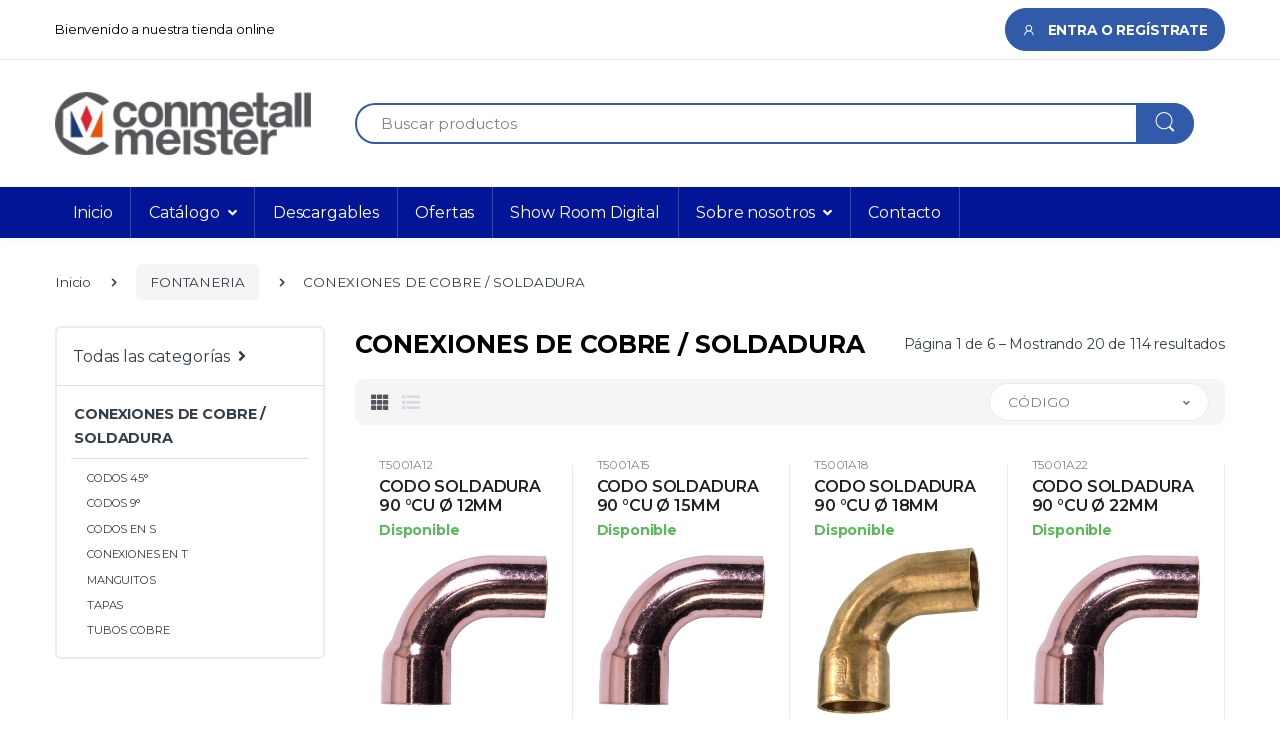

--- FILE ---
content_type: text/html; charset=UTF-8
request_url: https://conmetall.es/fontaneria/conexiones-de-cobre-soldadura
body_size: 30885
content:
<!DOCTYPE html><html lang="es"><head><!-- Google Tag Manager --><script>(function(w,d,s,l,i){w[l]=w[l]||[];w[l].push({'gtm.start':
    new Date().getTime(),event:'gtm.js'});var f=d.getElementsByTagName(s)[0],
    j=d.createElement(s),dl=l!='dataLayer'?'&l='+l:'';j.async=true;j.src=
    'https://www.googletagmanager.com/gtm.js?id='+i+dl;f.parentNode.insertBefore(j,f);
})(window,document,'script','dataLayer','GTM-NZQP98P');</script><!-- End Google Tag Manager --><script type="text/javascript">
    (function(c,l,a,r,i,t,y){
    c[a]=c[a]||function(){(c[a].q=c[a].q||[]).push(arguments)};
    t=l.createElement(r);t.async=1;t.src="https://www.clarity.ms/tag/"+i;
    y=l.getElementsByTagName(r)[0];y.parentNode.insertBefore(t,y);
})(window, document, "clarity", "script", "j8rzui1p1l");
</script><title>CONEXIONES DE COBRE / SOLDADURA</title><link rel="canonical" href="conmetall.es/fontaneria/conexiones-de-cobre-soldadura"><meta name="Title" content="CONEXIONES DE COBRE / SOLDADURA"/><meta name="Description" content="CONEXIONES DE COBRE / SOLDADURA"/><meta name="Keywords" content=""/><meta name="Robots" content="all"/><meta name="Author" content="Conmetall Meister"/><meta name="Classification" content="General"/><meta name="Distribution" content="Global"/><meta http-equiv="Pragma" content="no-cache"/><meta http-equiv="Cache-Control" content="no-cache"/><meta charset="utf-8"><meta name="viewport" content="width=device-width, initial-scale=1, shrink-to-fit=no"><meta name="Revisit-after" content="10"/><meta name="robots" content="index,follow" /><meta name="googlebot" content="index,follow" /><meta name="geo.region" content=""/><meta name="geo.placename" content=""/><link href="/themes/theme_1/favicon.png" rel="shortcut icon" hreflang="es" /><script src="//code-eu1.jivosite.com/widget/svfkK90muG" async></script><!-- Google Fonts --><link href="https://fonts.googleapis.com/css2?family=Montserrat:ital,wght@0,300;0,400;0,600;0,700;0,900;1,300;1,400;1,600;1,700;1,800&display=swap" rel="stylesheet"><!-- CSS Implementing Plugins --><link rel="stylesheet" href="/themes/theme_1/vendor/font-awesome/css/fontawesome-all.min.css"><link rel="stylesheet" href="/themes/theme_1/css/font-icon.min.css?v=1"><link rel="stylesheet" href="/themes/theme_1/vendor/animate.css/animate.min.css"><link rel="stylesheet" href="/themes/theme_1/vendor/hs-megamenu/src/hs.megamenu.css"><link rel="stylesheet" href="/themes/theme_1/vendor/malihu-custom-scrollbar-plugin/jquery.mCustomScrollbar.css"><link rel="stylesheet" href="/themes/theme_1/vendor/fancybox/jquery.fancybox.css"><link rel="stylesheet" href="/themes/theme_1/vendor/slick-carousel/slick/slick.css"><link rel="stylesheet" href="/themes/theme_1/vendor/bootstrap-select/dist/css/bootstrap-select.min.css"><!-- CSS agentes Template --><link rel="stylesheet" href="/themes/theme_1/css/bootstrap.min.css?v=1"><link rel="stylesheet" href="/themes/theme_1/css/theme.min.css?v=4"></head><body><!-- Google Tag Manager (noscript) --><noscript><iframe src="https://www.googletagmanager.com/ns.html?id=GTM-NZQP98P"
                      height="0" width="0" style="display:none;visibility:hidden"></iframe></noscript><!-- End Google Tag Manager (noscript) --><header id="header" class="u-header u-header-left-aligned-nav"><div class="u-header__section"><!-- Topbar --><div class="u-header-topbar py-2 d-none d-xl-block"><div class="container"><div class="d-flex align-items-center"><div class="topbar-left font-size-13">Bienvenido a nuestra tienda online</div><div class="topbar-right ml-auto"><ul class="list-inline text-right mb-0"><li class="list-inline-item mr-0 u-header-topbar__nav-item u-header-topbar__nav-item-border"><a href="/mi-cuenta" class="btn btn-primary"><i class="ec ec-user my-auto mr-2"></i> Entra o regístrate                                    </a></li></ul></div></div></div></div><!-- End Topbar --><!-- Logo-Search-header-icons --><div class="py-2 py-xl-5 bg-primary-down-lg"><div class="container my-0dot5 my-xl-0"><div class="row align-items-center"><button class="navbar-toggler" type="button" data-toggle="collapse" data-target="#navBar"
                            aria-controls="navBar" aria-expanded="false" aria-label="Toggle navigation"><span class="navbar-toggler-icon"></span></button><!-- Logo-offcanvas-menu --><div class="col-auto"><!-- Nav --><nav class="navbar navbar-expand u-header__navbar py-0 justify-content-xl-between max-width-270 min-width-270"><!-- Logo --><a class="order-1 order-xl-0 navbar-brand u-header__navbar-brand u-header__navbar-brand-center"
                               href="/" aria-label="RuC Holding Conmetall S.A"><img class="img-fluid d-none d-xl-block"
                                     src="/themes/theme_1/img/logo-white.png?v=1"
                                     alt="RuC Holding Conmetall S.A"><img class="img-fluid d-block d-xl-none image-responsive w-20"
                                     src="/themes/theme_1/img/logo-a.png?v=2"
                                     alt="RuC Holding Conmetall S.A"></a><!-- End Logo --></nav><!-- End Nav --></div><!-- End Logo-offcanvas-menu --><!-- Search Bar --><div class="col d-none d-xl-block"><form class="js-focus-state" id="formGobalSearch" method="get" action="/buscador/"><label class="sr-only" for="searchproduct">Buscar</label><div class="input-group"><input type="input"
                                       class="form-control py-2 pl-4 font-size-15 border-right-0 height-40 border-width-2 rounded-left-pill border-primary"
                                       name="textSearch" id="searchproduct-item"
                                       value=""
                                       placeholder="Buscar productos"
                                       aria-label="Buscador de productos"
                                       aria-describedby="searchProduct1" required><div class="input-group-append"><button class="btn btn-primary height-40 py-2 px-3 rounded-right-pill" type="submit"
                                            id="searchProduct1"
                                            onclick="if($('#searchproduct-item').val()!=''){$('#formGobalSearch').submit();}"><i class="ec ec-search font-size-24"></i></button></div></div></form></div><!-- End Search Bar --><!-- Header Icons --><div class="header-icons col col-xl-auto text-right text-xl-left pl-0 pl-xl-3 position-static"><div class="d-inline-flex"><ul class="d-flex list-unstyled mb-0 align-items-center"><!-- Search --><li class="col d-xl-none px-2 px-sm-3 position-static"><a id="searchClassicInvoker"
                                       class="font-size-22 text-gray-90 text-lh-1 btn-text-secondary"
                                       href="javascript:;" role="button"
                                       data-toggle="tooltip"
                                       data-placement="top"
                                       title="Buscar"
                                       aria-controls="searchClassic"
                                       aria-haspopup="true"
                                       aria-expanded="false"
                                       data-unfold-target="#searchClassic"
                                       data-unfold-type="css-animation"
                                       data-unfold-duration="300"
                                       data-unfold-delay="300"
                                       data-unfold-hide-on-scroll="true"
                                       data-unfold-animation-in="slideInUp"
                                       data-unfold-animation-out="fadeOut"><span class="ec ec-search"></span></a><!-- Input --><div id="searchClassic"
                                         class="dropdown-menu dropdown-unfold dropdown-menu-right left-0 mx-2"
                                         aria-labelledby="searchClassicInvoker"><form class="js-focus-state input-group px-3" id="formGobalSearch2" method="get" action="/buscador/"><input class="form-control" type="input"
                                                   placeholder="Buscar productos"
                                                   name="textSearch"
                                                   id="searchproduct-item2z"
                                                   placeholder="Buscar productos"
                                                   aria-label="Buscador de productos"
                                                   aria-describedby="searchProduct1" required><div class="input-group-append"><button class="btn btn-primary px-3" type="submit"
                                                        id="searchProduct2"
                                                        onclick="if($('#searchproduct-item2').val()!=''){$('#formGobalSearch2').submit();}"><i class="font-size-18 ec ec-search"></i></button></div></form></div><!-- End Input --></li><!-- End Search --><li class="col d-xl-none px-2 px-sm-3 position-static"><a id="myAccountInvoker"
                                       class="font-size-22 text-gray-90 text-lh-1 btn-text-secondary"
                                       href="/mi-cuenta" role="button"
                                       data-toggle="tooltip"
                                       data-placement="top"
                                       title="Mi cuenta"
                                       aria-controls="myAccount"
                                       aria-haspopup="true"
                                       aria-expanded="false"
                                       data-unfold-target="#myAccount"
                                       data-unfold-type="css-animation"
                                       data-unfold-duration="300"
                                       data-unfold-delay="300"
                                       data-unfold-hide-on-scroll="true"
                                       data-unfold-animation-in="slideInUp"
                                       data-unfold-animation-out="fadeOut"><i class="ec ec-user"></i></a></li></ul></div></div><!-- End Header Icons --></div></div></div><!-- End Logo-Search-header-icons --><!-- Primary-menu-wide --><div class="mega-menu-header bg-primary"><div class="container"><!-- Nav --><nav class="js-mega-menu navbar navbar-expand-xl u-header__navbar u-header__navbar--wide u-header__navbar--no-space"><!-- Navigation --><div id="navBar" class="collapse navbar-collapse u-header__navbar-collapse"><ul class="navbar-nav u-header__navbar-nav"><li class="nav-item u-header__nav-item"><a class="nav-link u-header__nav-link" href="/"
                           aria-haspopup="true" aria-expanded="false"
                           aria-labelledby="pagesSubMenu">Inicio</a></li><li class="nav-item hs-has-mega-menu u-header__nav-item"
                        data-event="hover"
                        data-animation-in="slideInUp"
                        data-animation-out="fadeOut"><a id="categoriesMegaMenu" class="nav-link u-header__nav-link u-header__nav-link-toggle"
                           href="javascript:;" aria-haspopup="true"
                           aria-expanded="false">Catálogo</a><div class="hs-mega-menu w-100 u-header__sub-menu" aria-labelledby="CategoriesMegaMenu" id="categoriasMegaMenu"><div class="row u-header__mega-menu-wrapper"><div class="col-md-3 u-header__navbar-nav mb-3 ml-xl-0"><!-- Categoría --><span class="u-header__sub-menu-title"><a href="/accesorios-maquina-electroportatil"
                                                   class="u-header__sub-menu-nav-link text-black border-bottom border-primary mb-0 pl-0">
                                                    Accesorios maquina electroport...
                                                </a></span><!-- Fin Categoria --><!-- Familias --><ul class="u-header__sub-menu-nav-group mb-3 ml-2"><li><a data-toggle="collapse"
                                                               href="#collapseSubfamily2"
                                                               role="button"
                                                               aria-expanded="false"
                                                               aria-controls="collapseSubfamily2"
                                                               class="family_item "><i class="fas fa-plus fa-w-12 my-auto mr-2"></i></a><a href="/accesorios-maquina-electroportatil/abrasivos"
                                                               class="u-header__sub-menu-nav-link d-inline">
                                                                Abrasivos
                                                            </a></li><div class="collapse  ml-3"
                                                                 id="collapseSubfamily2"><ul class="u-header__sub-menu-nav-group"><li class="ml-3" id="2"><a href="/accesorios-maquina-electroportatil/abrasivos/delta"
                                                                               class="nav-link u-header__sub-menu-nav-link">
                                                                                Delta
                                                                            </a></li><li class="ml-3" id="2"><a href="/accesorios-maquina-electroportatil/abrasivos/discos-abrasivos-perforados-125mm"
                                                                               class="nav-link u-header__sub-menu-nav-link">
                                                                                Discos abrasivos perforados 12...
                                                                            </a></li><li class="ml-3" id="2"><a href="/accesorios-maquina-electroportatil/abrasivos/discos-desbaste"
                                                                               class="nav-link u-header__sub-menu-nav-link">
                                                                                Discos desbaste
                                                                            </a></li><li class="ml-3" id="2"><a href="/accesorios-maquina-electroportatil/abrasivos/esponjas"
                                                                               class="nav-link u-header__sub-menu-nav-link">
                                                                                Esponjas
                                                                            </a></li><li class="ml-3" id="2"><a href="/accesorios-maquina-electroportatil/abrasivos/juegos"
                                                                               class="nav-link u-header__sub-menu-nav-link">
                                                                                Juegos
                                                                            </a></li><li class="ml-3" id="2"><a href="/accesorios-maquina-electroportatil/abrasivos/ljadores-perforados-23mm"
                                                                               class="nav-link u-header__sub-menu-nav-link">
                                                                                Ljadores perforados 23mm
                                                                            </a></li><hr></ul></div><li><a data-toggle="collapse"
                                                               href="#collapseSubfamily26"
                                                               role="button"
                                                               aria-expanded="false"
                                                               aria-controls="collapseSubfamily26"
                                                               class="family_item "><i class="fas fa-plus fa-w-12 my-auto mr-2"></i></a><a href="/accesorios-maquina-electroportatil/abrillantadores"
                                                               class="u-header__sub-menu-nav-link d-inline">
                                                                Abrillantadores
                                                            </a></li><div class="collapse  ml-3"
                                                                 id="collapseSubfamily26"><ul class="u-header__sub-menu-nav-group"><li class="ml-3" id="26"><a href="/accesorios-maquina-electroportatil/abrillantadores/discos"
                                                                               class="nav-link u-header__sub-menu-nav-link">
                                                                                Discos
                                                                            </a></li><hr></ul></div><li><a data-toggle="collapse"
                                                               href="#collapseSubfamily30"
                                                               role="button"
                                                               aria-expanded="false"
                                                               aria-controls="collapseSubfamily30"
                                                               class="family_item "><i class="fas fa-plus fa-w-12 my-auto mr-2"></i></a><a href="/accesorios-maquina-electroportatil/accesorios"
                                                               class="u-header__sub-menu-nav-link d-inline">
                                                                Accesorios
                                                            </a></li><div class="collapse  ml-3"
                                                                 id="collapseSubfamily30"><ul class="u-header__sub-menu-nav-group"><li class="ml-3" id="30"><a href="/accesorios-maquina-electroportatil/accesorios/avellanadores"
                                                                               class="nav-link u-header__sub-menu-nav-link">
                                                                                Avellanadores
                                                                            </a></li><li class="ml-3" id="30"><a href="/accesorios-maquina-electroportatil/accesorios/corta-espigas"
                                                                               class="nav-link u-header__sub-menu-nav-link">
                                                                                Corta espigas
                                                                            </a></li><li class="ml-3" id="30"><a href="/accesorios-maquina-electroportatil/accesorios/marcadores"
                                                                               class="nav-link u-header__sub-menu-nav-link">
                                                                                Marcadores
                                                                            </a></li><hr></ul></div><li><a data-toggle="collapse"
                                                               href="#collapseSubfamily38"
                                                               role="button"
                                                               aria-expanded="false"
                                                               aria-controls="collapseSubfamily38"
                                                               class="family_item invisible"><i class="fas fa-plus fa-w-12 my-auto mr-2"></i></a><a href="/accesorios-maquina-electroportatil/bombas"
                                                               class="u-header__sub-menu-nav-link d-inline">
                                                                Bombas
                                                            </a></li><li><a data-toggle="collapse"
                                                               href="#collapseSubfamily39"
                                                               role="button"
                                                               aria-expanded="false"
                                                               aria-controls="collapseSubfamily39"
                                                               class="family_item "><i class="fas fa-plus fa-w-12 my-auto mr-2"></i></a><a href="/accesorios-maquina-electroportatil/brocas-especiales"
                                                               class="u-header__sub-menu-nav-link d-inline">
                                                                Brocas especiales
                                                            </a></li><div class="collapse  ml-3"
                                                                 id="collapseSubfamily39"><ul class="u-header__sub-menu-nav-group"><li class="ml-3" id="39"><a href="/accesorios-maquina-electroportatil/brocas-especiales/brocas-conicas"
                                                                               class="nav-link u-header__sub-menu-nav-link">
                                                                                Brocas conicas
                                                                            </a></li><li class="ml-3" id="39"><a href="/accesorios-maquina-electroportatil/brocas-especiales/circulares"
                                                                               class="nav-link u-header__sub-menu-nav-link">
                                                                                Circulares
                                                                            </a></li><li class="ml-3" id="39"><a href="/accesorios-maquina-electroportatil/brocas-especiales/escalonadas"
                                                                               class="nav-link u-header__sub-menu-nav-link">
                                                                                Escalonadas
                                                                            </a></li><li class="ml-3" id="39"><a href="/accesorios-maquina-electroportatil/brocas-especiales/fresas"
                                                                               class="nav-link u-header__sub-menu-nav-link">
                                                                                Fresas
                                                                            </a></li><li class="ml-3" id="39"><a href="/accesorios-maquina-electroportatil/brocas-especiales/vaciadoras"
                                                                               class="nav-link u-header__sub-menu-nav-link">
                                                                                Vaciadoras
                                                                            </a></li><hr></ul></div><div id="collapseFamilies1" class="collapse collapse-2nd"><li><a data-toggle="collapse"
                                                               href="#collapseSubfamily46"
                                                               role="button"
                                                               aria-expanded="false"
                                                               aria-controls="collapseSubfamily46"
                                                               class="family_item "><i class="fas fa-plus fa-w-12 my-auto mr-2"></i></a><a href="/accesorios-maquina-electroportatil/brocas-hormigon"
                                                               class="u-header__sub-menu-nav-link d-inline">
                                                                Brocas hormigon
                                                            </a></li><div class="collapse  ml-3"
                                                                 id="collapseSubfamily46"><ul class="u-header__sub-menu-nav-group"><li class="ml-3" id="46"><a href="/accesorios-maquina-electroportatil/brocas-hormigon/brocas-profi"
                                                                               class="nav-link u-header__sub-menu-nav-link">
                                                                                Brocas profi
                                                                            </a></li><hr></ul></div><li><a data-toggle="collapse"
                                                               href="#collapseSubfamily48"
                                                               role="button"
                                                               aria-expanded="false"
                                                               aria-controls="collapseSubfamily48"
                                                               class="family_item "><i class="fas fa-plus fa-w-12 my-auto mr-2"></i></a><a href="/accesorios-maquina-electroportatil/brocas-madera"
                                                               class="u-header__sub-menu-nav-link d-inline">
                                                                Brocas madera
                                                            </a></li><div class="collapse  ml-3"
                                                                 id="collapseSubfamily48"><ul class="u-header__sub-menu-nav-group"><li class="ml-3" id="48"><a href="/accesorios-maquina-electroportatil/brocas-madera/brocas-madera-1-4"
                                                                               class="nav-link u-header__sub-menu-nav-link">
                                                                                Brocas madera 1/4&quot;
                                                                            </a></li><li class="ml-3" id="48"><a href="/accesorios-maquina-electroportatil/brocas-madera/con-punta-centradora"
                                                                               class="nav-link u-header__sub-menu-nav-link">
                                                                                Con punta centradora
                                                                            </a></li><li class="ml-3" id="48"><a href="/accesorios-maquina-electroportatil/brocas-madera/espiral"
                                                                               class="nav-link u-header__sub-menu-nav-link">
                                                                                Espiral
                                                                            </a></li><li class="ml-3" id="48"><a href="/accesorios-maquina-electroportatil/brocas-madera/seguridad"
                                                                               class="nav-link u-header__sub-menu-nav-link">
                                                                                Seguridad
                                                                            </a></li><hr></ul></div><li><a data-toggle="collapse"
                                                               href="#collapseSubfamily53"
                                                               role="button"
                                                               aria-expanded="false"
                                                               aria-controls="collapseSubfamily53"
                                                               class="family_item "><i class="fas fa-plus fa-w-12 my-auto mr-2"></i></a><a href="/accesorios-maquina-electroportatil/brocas-metal"
                                                               class="u-header__sub-menu-nav-link d-inline">
                                                                Brocas metal
                                                            </a></li><div class="collapse  ml-3"
                                                                 id="collapseSubfamily53"><ul class="u-header__sub-menu-nav-group"><li class="ml-3" id="53"><a href="/accesorios-maquina-electroportatil/brocas-metal/brocas-hss"
                                                                               class="nav-link u-header__sub-menu-nav-link">
                                                                                Brocas hss
                                                                            </a></li><li class="ml-3" id="53"><a href="/accesorios-maquina-electroportatil/brocas-metal/brocas-metal-1-4"
                                                                               class="nav-link u-header__sub-menu-nav-link">
                                                                                Brocas metal 1/4&quot;
                                                                            </a></li><li class="ml-3" id="53"><a href="/accesorios-maquina-electroportatil/brocas-metal/brocas-metal-centrix"
                                                                               class="nav-link u-header__sub-menu-nav-link">
                                                                                Brocas metal centrix
                                                                            </a></li><li class="ml-3" id="53"><a href="/accesorios-maquina-electroportatil/brocas-metal/brocas-metal-profi"
                                                                               class="nav-link u-header__sub-menu-nav-link">
                                                                                Brocas metal profi
                                                                            </a></li><li class="ml-3" id="53"><a href="/accesorios-maquina-electroportatil/brocas-metal/brocas-metal-profi-cobalto"
                                                                               class="nav-link u-header__sub-menu-nav-link">
                                                                                Brocas metal profi cobalto
                                                                            </a></li><hr></ul></div><li><a data-toggle="collapse"
                                                               href="#collapseSubfamily59"
                                                               role="button"
                                                               aria-expanded="false"
                                                               aria-controls="collapseSubfamily59"
                                                               class="family_item invisible"><i class="fas fa-plus fa-w-12 my-auto mr-2"></i></a><a href="/accesorios-maquina-electroportatil/brocas-multiusos"
                                                               class="u-header__sub-menu-nav-link d-inline">
                                                                Brocas multiusos
                                                            </a></li><li><a data-toggle="collapse"
                                                               href="#collapseSubfamily60"
                                                               role="button"
                                                               aria-expanded="false"
                                                               aria-controls="collapseSubfamily60"
                                                               class="family_item "><i class="fas fa-plus fa-w-12 my-auto mr-2"></i></a><a href="/accesorios-maquina-electroportatil/brocas-pasamuros"
                                                               class="u-header__sub-menu-nav-link d-inline">
                                                                Brocas pasamuros
                                                            </a></li><div class="collapse  ml-3"
                                                                 id="collapseSubfamily60"><ul class="u-header__sub-menu-nav-group"><li class="ml-3" id="60"><a href="/accesorios-maquina-electroportatil/brocas-pasamuros/brocas-carbono"
                                                                               class="nav-link u-header__sub-menu-nav-link">
                                                                                Brocas carbono
                                                                            </a></li><hr></ul></div><li><a data-toggle="collapse"
                                                               href="#collapseSubfamily62"
                                                               role="button"
                                                               aria-expanded="false"
                                                               aria-controls="collapseSubfamily62"
                                                               class="family_item "><i class="fas fa-plus fa-w-12 my-auto mr-2"></i></a><a href="/accesorios-maquina-electroportatil/brocas-piedra"
                                                               class="u-header__sub-menu-nav-link d-inline">
                                                                Brocas piedra
                                                            </a></li><div class="collapse  ml-3"
                                                                 id="collapseSubfamily62"><ul class="u-header__sub-menu-nav-group"><li class="ml-3" id="62"><a href="/accesorios-maquina-electroportatil/brocas-piedra/brocas-piedra-1-4"
                                                                               class="nav-link u-header__sub-menu-nav-link">
                                                                                Brocas piedra 1/4&quot;
                                                                            </a></li><li class="ml-3" id="62"><a href="/accesorios-maquina-electroportatil/brocas-piedra/brocas-piedra-carbono"
                                                                               class="nav-link u-header__sub-menu-nav-link">
                                                                                Brocas piedra carbono
                                                                            </a></li><hr></ul></div><li><a data-toggle="collapse"
                                                               href="#collapseSubfamily65"
                                                               role="button"
                                                               aria-expanded="false"
                                                               aria-controls="collapseSubfamily65"
                                                               class="family_item "><i class="fas fa-plus fa-w-12 my-auto mr-2"></i></a><a href="/accesorios-maquina-electroportatil/brocas-sds"
                                                               class="u-header__sub-menu-nav-link d-inline">
                                                                Brocas sds
                                                            </a></li><div class="collapse  ml-3"
                                                                 id="collapseSubfamily65"><ul class="u-header__sub-menu-nav-group"><li class="ml-3" id="65"><a href="/accesorios-maquina-electroportatil/brocas-sds/brocas-sds-piedra-4c"
                                                                               class="nav-link u-header__sub-menu-nav-link">
                                                                                Brocas sds piedra 4c
                                                                            </a></li><li class="ml-3" id="65"><a href="/accesorios-maquina-electroportatil/brocas-sds/brocas-sds-plus-piedra"
                                                                               class="nav-link u-header__sub-menu-nav-link">
                                                                                Brocas sds plus piedra
                                                                            </a></li><li class="ml-3" id="65"><a href="/accesorios-maquina-electroportatil/brocas-sds/cinceles"
                                                                               class="nav-link u-header__sub-menu-nav-link">
                                                                                Cinceles
                                                                            </a></li><hr></ul></div><li><a data-toggle="collapse"
                                                               href="#collapseSubfamily69"
                                                               role="button"
                                                               aria-expanded="false"
                                                               aria-controls="collapseSubfamily69"
                                                               class="family_item "><i class="fas fa-plus fa-w-12 my-auto mr-2"></i></a><a href="/accesorios-maquina-electroportatil/brocas-sds-max"
                                                               class="u-header__sub-menu-nav-link d-inline">
                                                                Brocas sds max
                                                            </a></li><div class="collapse  ml-3"
                                                                 id="collapseSubfamily69"><ul class="u-header__sub-menu-nav-group"><li class="ml-3" id="69"><a href="/accesorios-maquina-electroportatil/brocas-sds-max/cinceles"
                                                                               class="nav-link u-header__sub-menu-nav-link">
                                                                                Cinceles
                                                                            </a></li><li class="ml-3" id="69"><a href="/accesorios-maquina-electroportatil/brocas-sds-max/piedra"
                                                                               class="nav-link u-header__sub-menu-nav-link">
                                                                                Piedra
                                                                            </a></li><hr></ul></div><li><a data-toggle="collapse"
                                                               href="#collapseSubfamily72"
                                                               role="button"
                                                               aria-expanded="false"
                                                               aria-controls="collapseSubfamily72"
                                                               class="family_item invisible"><i class="fas fa-plus fa-w-12 my-auto mr-2"></i></a><a href="/accesorios-maquina-electroportatil/brocas-vidrio"
                                                               class="u-header__sub-menu-nav-link d-inline">
                                                                Brocas vidrio
                                                            </a></li><li><a data-toggle="collapse"
                                                               href="#collapseSubfamily73"
                                                               role="button"
                                                               aria-expanded="false"
                                                               aria-controls="collapseSubfamily73"
                                                               class="family_item "><i class="fas fa-plus fa-w-12 my-auto mr-2"></i></a><a href="/accesorios-maquina-electroportatil/cepillos"
                                                               class="u-header__sub-menu-nav-link d-inline">
                                                                Cepillos
                                                            </a></li><div class="collapse  ml-3"
                                                                 id="collapseSubfamily73"><ul class="u-header__sub-menu-nav-group"><li class="ml-3" id="73"><a href="/accesorios-maquina-electroportatil/cepillos/cepillos-pulido"
                                                                               class="nav-link u-header__sub-menu-nav-link">
                                                                                Cepillos pulido
                                                                            </a></li><hr></ul></div><li><a data-toggle="collapse"
                                                               href="#collapseSubfamily75"
                                                               role="button"
                                                               aria-expanded="false"
                                                               aria-controls="collapseSubfamily75"
                                                               class="family_item "><i class="fas fa-plus fa-w-12 my-auto mr-2"></i></a><a href="/accesorios-maquina-electroportatil/coronas"
                                                               class="u-header__sub-menu-nav-link d-inline">
                                                                Coronas
                                                            </a></li><div class="collapse  ml-3"
                                                                 id="collapseSubfamily75"><ul class="u-header__sub-menu-nav-group"><li class="ml-3" id="75"><a href="/accesorios-maquina-electroportatil/coronas/accesorios"
                                                                               class="nav-link u-header__sub-menu-nav-link">
                                                                                Accesorios
                                                                            </a></li><li class="ml-3" id="75"><a href="/accesorios-maquina-electroportatil/coronas/juegos"
                                                                               class="nav-link u-header__sub-menu-nav-link">
                                                                                Juegos
                                                                            </a></li><li class="ml-3" id="75"><a href="/accesorios-maquina-electroportatil/coronas/recubierto-carbono"
                                                                               class="nav-link u-header__sub-menu-nav-link">
                                                                                Recubierto carbono
                                                                            </a></li><hr></ul></div><li><a data-toggle="collapse"
                                                               href="#collapseSubfamily84"
                                                               role="button"
                                                               aria-expanded="false"
                                                               aria-controls="collapseSubfamily84"
                                                               class="family_item "><i class="fas fa-plus fa-w-12 my-auto mr-2"></i></a><a href="/accesorios-maquina-electroportatil/discos-de-corte"
                                                               class="u-header__sub-menu-nav-link d-inline">
                                                                Discos de corte
                                                            </a></li><div class="collapse  ml-3"
                                                                 id="collapseSubfamily84"><ul class="u-header__sub-menu-nav-group"><li class="ml-3" id="84"><a href="/accesorios-maquina-electroportatil/discos-de-corte/disco-corte-inox"
                                                                               class="nav-link u-header__sub-menu-nav-link">
                                                                                Disco corte inox
                                                                            </a></li><li class="ml-3" id="84"><a href="/accesorios-maquina-electroportatil/discos-de-corte/disco-corte-metal"
                                                                               class="nav-link u-header__sub-menu-nav-link">
                                                                                Disco corte metal
                                                                            </a></li><li class="ml-3" id="84"><a href="/accesorios-maquina-electroportatil/discos-de-corte/disco-corte-piedra"
                                                                               class="nav-link u-header__sub-menu-nav-link">
                                                                                Disco corte piedra
                                                                            </a></li><li class="ml-3" id="84"><a href="/accesorios-maquina-electroportatil/discos-de-corte/llaves"
                                                                               class="nav-link u-header__sub-menu-nav-link">
                                                                                Llaves
                                                                            </a></li><hr></ul></div><li><a data-toggle="collapse"
                                                               href="#collapseSubfamily90"
                                                               role="button"
                                                               aria-expanded="false"
                                                               aria-controls="collapseSubfamily90"
                                                               class="family_item "><i class="fas fa-plus fa-w-12 my-auto mr-2"></i></a><a href="/accesorios-maquina-electroportatil/discos-diamante-de-corte"
                                                               class="u-header__sub-menu-nav-link d-inline">
                                                                Discos diamante de corte
                                                            </a></li><div class="collapse  ml-3"
                                                                 id="collapseSubfamily90"><ul class="u-header__sub-menu-nav-group"><li class="ml-3" id="90"><a href="/accesorios-maquina-electroportatil/discos-diamante-de-corte/disco-corte-ceramica-diamante"
                                                                               class="nav-link u-header__sub-menu-nav-link">
                                                                                Disco corte ceramica diamante
                                                                            </a></li><li class="ml-3" id="90"><a href="/accesorios-maquina-electroportatil/discos-diamante-de-corte/disco-diamante-azulejos"
                                                                               class="nav-link u-header__sub-menu-nav-link">
                                                                                Disco diamante azulejos
                                                                            </a></li><li class="ml-3" id="90"><a href="/accesorios-maquina-electroportatil/discos-diamante-de-corte/disco-diamante-piedra-hormigon-armado-laser"
                                                                               class="nav-link u-header__sub-menu-nav-link">
                                                                                Disco diamante piedra hormigon...
                                                                            </a></li><li class="ml-3" id="90"><a href="/accesorios-maquina-electroportatil/discos-diamante-de-corte/disco-diamante-turbo"
                                                                               class="nav-link u-header__sub-menu-nav-link">
                                                                                Disco diamante turbo
                                                                            </a></li><li class="ml-3" id="90"><a href="/accesorios-maquina-electroportatil/discos-diamante-de-corte/disco-diamante-turbo-extra-fino"
                                                                               class="nav-link u-header__sub-menu-nav-link">
                                                                                Disco diamante turbo extra fin...
                                                                            </a></li><hr></ul></div><li><a data-toggle="collapse"
                                                               href="#collapseSubfamily99"
                                                               role="button"
                                                               aria-expanded="false"
                                                               aria-controls="collapseSubfamily99"
                                                               class="family_item "><i class="fas fa-plus fa-w-12 my-auto mr-2"></i></a><a href="/accesorios-maquina-electroportatil/grapadoras"
                                                               class="u-header__sub-menu-nav-link d-inline">
                                                                Grapadoras
                                                            </a></li><div class="collapse  ml-3"
                                                                 id="collapseSubfamily99"><ul class="u-header__sub-menu-nav-group"><li class="ml-3" id="99"><a href="/accesorios-maquina-electroportatil/grapadoras/grapas"
                                                                               class="nav-link u-header__sub-menu-nav-link">
                                                                                Grapas
                                                                            </a></li><hr></ul></div><li><a data-toggle="collapse"
                                                               href="#collapseSubfamily103"
                                                               role="button"
                                                               aria-expanded="false"
                                                               aria-controls="collapseSubfamily103"
                                                               class="family_item "><i class="fas fa-plus fa-w-12 my-auto mr-2"></i></a><a href="/accesorios-maquina-electroportatil/hojas-de-sierra-calar-especiales"
                                                               class="u-header__sub-menu-nav-link d-inline">
                                                                Hojas de sierra calar especial...
                                                            </a></li><div class="collapse  ml-3"
                                                                 id="collapseSubfamily103"><ul class="u-header__sub-menu-nav-group"><li class="ml-3" id="103"><a href="/accesorios-maquina-electroportatil/hojas-de-sierra-calar-especiales/hoja-sierra-calar-bim"
                                                                               class="nav-link u-header__sub-menu-nav-link">
                                                                                Hoja sierra calar bim
                                                                            </a></li><li class="ml-3" id="103"><a href="/accesorios-maquina-electroportatil/hojas-de-sierra-calar-especiales/hoja-sierra-calar-crv"
                                                                               class="nav-link u-header__sub-menu-nav-link">
                                                                                Hoja sierra calar crv
                                                                            </a></li><li class="ml-3" id="103"><a href="/accesorios-maquina-electroportatil/hojas-de-sierra-calar-especiales/hoja-sierra-calar-crvbim"
                                                                               class="nav-link u-header__sub-menu-nav-link">
                                                                                Hoja sierra calar crvbim
                                                                            </a></li><hr></ul></div><li><a data-toggle="collapse"
                                                               href="#collapseSubfamily109"
                                                               role="button"
                                                               aria-expanded="false"
                                                               aria-controls="collapseSubfamily109"
                                                               class="family_item "><i class="fas fa-plus fa-w-12 my-auto mr-2"></i></a><a href="/accesorios-maquina-electroportatil/hojas-de-sierra-calar-madera"
                                                               class="u-header__sub-menu-nav-link d-inline">
                                                                Hojas de sierra calar madera
                                                            </a></li><div class="collapse  ml-3"
                                                                 id="collapseSubfamily109"><ul class="u-header__sub-menu-nav-group"><li class="ml-3" id="109"><a href="/accesorios-maquina-electroportatil/hojas-de-sierra-calar-madera/hoja-sierra-calar-crv"
                                                                               class="nav-link u-header__sub-menu-nav-link">
                                                                                Hoja sierra calar crv
                                                                            </a></li><hr></ul></div><li><a data-toggle="collapse"
                                                               href="#collapseSubfamily115"
                                                               role="button"
                                                               aria-expanded="false"
                                                               aria-controls="collapseSubfamily115"
                                                               class="family_item "><i class="fas fa-plus fa-w-12 my-auto mr-2"></i></a><a href="/accesorios-maquina-electroportatil/juegos-de-brocas"
                                                               class="u-header__sub-menu-nav-link d-inline">
                                                                Juegos de brocas
                                                            </a></li><div class="collapse  ml-3"
                                                                 id="collapseSubfamily115"><ul class="u-header__sub-menu-nav-group"><li class="ml-3" id="115"><a href="/accesorios-maquina-electroportatil/juegos-de-brocas/brocas-hss"
                                                                               class="nav-link u-header__sub-menu-nav-link">
                                                                                Brocas hss
                                                                            </a></li><li class="ml-3" id="115"><a href="/accesorios-maquina-electroportatil/juegos-de-brocas/brocas-madera"
                                                                               class="nav-link u-header__sub-menu-nav-link">
                                                                                Brocas madera
                                                                            </a></li><li class="ml-3" id="115"><a href="/accesorios-maquina-electroportatil/juegos-de-brocas/brocas-metal-1-4"
                                                                               class="nav-link u-header__sub-menu-nav-link">
                                                                                Brocas metal 1/4&quot;
                                                                            </a></li><li class="ml-3" id="115"><a href="/accesorios-maquina-electroportatil/juegos-de-brocas/brocas-metal-centrix"
                                                                               class="nav-link u-header__sub-menu-nav-link">
                                                                                Brocas metal centrix
                                                                            </a></li><li class="ml-3" id="115"><a href="/accesorios-maquina-electroportatil/juegos-de-brocas/brocas-metal-profi-cobalto"
                                                                               class="nav-link u-header__sub-menu-nav-link">
                                                                                Brocas metal profi cobalto
                                                                            </a></li><li class="ml-3" id="115"><a href="/accesorios-maquina-electroportatil/juegos-de-brocas/hormigon"
                                                                               class="nav-link u-header__sub-menu-nav-link">
                                                                                Hormigon
                                                                            </a></li><li class="ml-3" id="115"><a href="/accesorios-maquina-electroportatil/juegos-de-brocas/metal"
                                                                               class="nav-link u-header__sub-menu-nav-link">
                                                                                Metal
                                                                            </a></li><li class="ml-3" id="115"><a href="/accesorios-maquina-electroportatil/juegos-de-brocas/multiusos"
                                                                               class="nav-link u-header__sub-menu-nav-link">
                                                                                Multiusos
                                                                            </a></li><li class="ml-3" id="115"><a href="/accesorios-maquina-electroportatil/juegos-de-brocas/pared"
                                                                               class="nav-link u-header__sub-menu-nav-link">
                                                                                Pared
                                                                            </a></li><li class="ml-3" id="115"><a href="/accesorios-maquina-electroportatil/juegos-de-brocas/piedra"
                                                                               class="nav-link u-header__sub-menu-nav-link">
                                                                                Piedra
                                                                            </a></li><li class="ml-3" id="115"><a href="/accesorios-maquina-electroportatil/juegos-de-brocas/sds-plus"
                                                                               class="nav-link u-header__sub-menu-nav-link">
                                                                                Sds plus
                                                                            </a></li><li class="ml-3" id="115"><a href="/accesorios-maquina-electroportatil/juegos-de-brocas/vaciadoras"
                                                                               class="nav-link u-header__sub-menu-nav-link">
                                                                                Vaciadoras
                                                                            </a></li><hr></ul></div><li><a data-toggle="collapse"
                                                               href="#collapseSubfamily129"
                                                               role="button"
                                                               aria-expanded="false"
                                                               aria-controls="collapseSubfamily129"
                                                               class="family_item "><i class="fas fa-plus fa-w-12 my-auto mr-2"></i></a><a href="/accesorios-maquina-electroportatil/lijado-aletas"
                                                               class="u-header__sub-menu-nav-link d-inline">
                                                                Lijado aletas
                                                            </a></li><div class="collapse  ml-3"
                                                                 id="collapseSubfamily129"><ul class="u-header__sub-menu-nav-group"><li class="ml-3" id="129"><a href="/accesorios-maquina-electroportatil/lijado-aletas/copas"
                                                                               class="nav-link u-header__sub-menu-nav-link">
                                                                                Copas
                                                                            </a></li><li class="ml-3" id="129"><a href="/accesorios-maquina-electroportatil/lijado-aletas/discos"
                                                                               class="nav-link u-header__sub-menu-nav-link">
                                                                                Discos
                                                                            </a></li><li class="ml-3" id="129"><a href="/accesorios-maquina-electroportatil/lijado-aletas/platos"
                                                                               class="nav-link u-header__sub-menu-nav-link">
                                                                                Platos
                                                                            </a></li><hr></ul></div><li><a data-toggle="collapse"
                                                               href="#collapseSubfamily137"
                                                               role="button"
                                                               aria-expanded="false"
                                                               aria-controls="collapseSubfamily137"
                                                               class="family_item "><i class="fas fa-plus fa-w-12 my-auto mr-2"></i></a><a href="/accesorios-maquina-electroportatil/puntas"
                                                               class="u-header__sub-menu-nav-link d-inline">
                                                                Puntas
                                                            </a></li><div class="collapse  ml-3"
                                                                 id="collapseSubfamily137"><ul class="u-header__sub-menu-nav-group"><li class="ml-3" id="137"><a href="/accesorios-maquina-electroportatil/puntas/adaptadores"
                                                                               class="nav-link u-header__sub-menu-nav-link">
                                                                                Adaptadores
                                                                            </a></li><li class="ml-3" id="137"><a href="/accesorios-maquina-electroportatil/puntas/juego-de-puntas"
                                                                               class="nav-link u-header__sub-menu-nav-link">
                                                                                Juego de puntas
                                                                            </a></li><li class="ml-3" id="137"><a href="/accesorios-maquina-electroportatil/puntas/puntas-acero-inox"
                                                                               class="nav-link u-header__sub-menu-nav-link">
                                                                                Puntas acero inox
                                                                            </a></li><li class="ml-3" id="137"><a href="/accesorios-maquina-electroportatil/puntas/puntas-acr®-521595"
                                                                               class="nav-link u-header__sub-menu-nav-link">
                                                                                Puntas acr®
                                                                            </a></li><li class="ml-3" id="137"><a href="/accesorios-maquina-electroportatil/puntas/puntas-diamante"
                                                                               class="nav-link u-header__sub-menu-nav-link">
                                                                                Puntas diamante
                                                                            </a></li><li class="ml-3" id="137"><a href="/accesorios-maquina-electroportatil/puntas/puntas-estandar"
                                                                               class="nav-link u-header__sub-menu-nav-link">
                                                                                Puntas estandar
                                                                            </a></li><li class="ml-3" id="137"><a href="/accesorios-maquina-electroportatil/puntas/puntas-titanio"
                                                                               class="nav-link u-header__sub-menu-nav-link">
                                                                                Puntas titanio
                                                                            </a></li><hr></ul></div><li><a data-toggle="collapse"
                                                               href="#collapseSubfamily151"
                                                               role="button"
                                                               aria-expanded="false"
                                                               aria-controls="collapseSubfamily151"
                                                               class="family_item "><i class="fas fa-plus fa-w-12 my-auto mr-2"></i></a><a href="/accesorios-maquina-electroportatil/tapas-espigas"
                                                               class="u-header__sub-menu-nav-link d-inline">
                                                                Tapas  espigas
                                                            </a></li><div class="collapse  ml-3"
                                                                 id="collapseSubfamily151"><ul class="u-header__sub-menu-nav-group"><li class="ml-3" id="151"><a href="/accesorios-maquina-electroportatil/tapas-espigas/corrugadas"
                                                                               class="nav-link u-header__sub-menu-nav-link">
                                                                                Corrugadas
                                                                            </a></li><hr></ul></div><li><a data-toggle="collapse"
                                                               href="#collapseSubfamily155"
                                                               role="button"
                                                               aria-expanded="false"
                                                               aria-controls="collapseSubfamily155"
                                                               class="family_item "><i class="fas fa-plus fa-w-12 my-auto mr-2"></i></a><a href="/accesorios-maquina-electroportatil/varios"
                                                               class="u-header__sub-menu-nav-link d-inline">
                                                                Varios
                                                            </a></li><div class="collapse  ml-3"
                                                                 id="collapseSubfamily155"><ul class="u-header__sub-menu-nav-group"><li class="ml-3" id="155"><a href="/accesorios-maquina-electroportatil/varios/perforador-circular"
                                                                               class="nav-link u-header__sub-menu-nav-link">
                                                                                Perforador circular
                                                                            </a></li><hr></ul></div></div><li><a data-toggle="collapse"
                                                               href="#collapseFamilies1"
                                                               aria-expanded="false"
                                                               aria-controls="collapseFamilies1"
                                                               class="u-header__sub-menu-nav-link"><i class="fas fa-arrow-down fa-w-12 my-auto mr-2 collapsable"></i><span class="view-more">Ver más...</span></a></li></ul></div><div class="col-md-3 u-header__navbar-nav mb-3 ml-xl-0"><!-- Categoría --><span class="u-header__sub-menu-title"><a href="/cintas-y-eslingas"
                                                   class="u-header__sub-menu-nav-link text-black border-bottom border-primary mb-0 pl-0">
                                                    Cintas y eslingas
                                                </a></span><!-- Fin Categoria --><!-- Familias --><ul class="u-header__sub-menu-nav-group mb-3 ml-2"><li><a data-toggle="collapse"
                                                               href="#collapseSubfamily312"
                                                               role="button"
                                                               aria-expanded="false"
                                                               aria-controls="collapseSubfamily312"
                                                               class="family_item invisible"><i class="fas fa-plus fa-w-12 my-auto mr-2"></i></a><a href="/cintas-y-eslingas/amarres"
                                                               class="u-header__sub-menu-nav-link d-inline">
                                                                Amarres
                                                            </a></li><li><a data-toggle="collapse"
                                                               href="#collapseSubfamily313"
                                                               role="button"
                                                               aria-expanded="false"
                                                               aria-controls="collapseSubfamily313"
                                                               class="family_item invisible"><i class="fas fa-plus fa-w-12 my-auto mr-2"></i></a><a href="/cintas-y-eslingas/cintas"
                                                               class="u-header__sub-menu-nav-link d-inline">
                                                                Cintas
                                                            </a></li><li><a data-toggle="collapse"
                                                               href="#collapseSubfamily314"
                                                               role="button"
                                                               aria-expanded="false"
                                                               aria-controls="collapseSubfamily314"
                                                               class="family_item invisible"><i class="fas fa-plus fa-w-12 my-auto mr-2"></i></a><a href="/cintas-y-eslingas/cintas-equipaje"
                                                               class="u-header__sub-menu-nav-link d-inline">
                                                                Cintas equipaje
                                                            </a></li><li><a data-toggle="collapse"
                                                               href="#collapseSubfamily315"
                                                               role="button"
                                                               aria-expanded="false"
                                                               aria-controls="collapseSubfamily315"
                                                               class="family_item invisible"><i class="fas fa-plus fa-w-12 my-auto mr-2"></i></a><a href="/cintas-y-eslingas/correas"
                                                               class="u-header__sub-menu-nav-link d-inline">
                                                                Correas
                                                            </a></li><li><a data-toggle="collapse"
                                                               href="#collapseSubfamily316"
                                                               role="button"
                                                               aria-expanded="false"
                                                               aria-controls="collapseSubfamily316"
                                                               class="family_item invisible"><i class="fas fa-plus fa-w-12 my-auto mr-2"></i></a><a href="/cintas-y-eslingas/eslingas"
                                                               class="u-header__sub-menu-nav-link d-inline">
                                                                Eslingas
                                                            </a></li><div id="collapseFamilies311" class="collapse collapse-2nd"><li><a data-toggle="collapse"
                                                               href="#collapseSubfamily317"
                                                               role="button"
                                                               aria-expanded="false"
                                                               aria-controls="collapseSubfamily317"
                                                               class="family_item invisible"><i class="fas fa-plus fa-w-12 my-auto mr-2"></i></a><a href="/cintas-y-eslingas/hebillas"
                                                               class="u-header__sub-menu-nav-link d-inline">
                                                                Hebillas
                                                            </a></li><li><a data-toggle="collapse"
                                                               href="#collapseSubfamily318"
                                                               role="button"
                                                               aria-expanded="false"
                                                               aria-controls="collapseSubfamily318"
                                                               class="family_item invisible"><i class="fas fa-plus fa-w-12 my-auto mr-2"></i></a><a href="/cintas-y-eslingas/juegos"
                                                               class="u-header__sub-menu-nav-link d-inline">
                                                                Juegos
                                                            </a></li><li><a data-toggle="collapse"
                                                               href="#collapseSubfamily319"
                                                               role="button"
                                                               aria-expanded="false"
                                                               aria-controls="collapseSubfamily319"
                                                               class="family_item "><i class="fas fa-plus fa-w-12 my-auto mr-2"></i></a><a href="/cintas-y-eslingas/motos"
                                                               class="u-header__sub-menu-nav-link d-inline">
                                                                Motos
                                                            </a></li><div class="collapse  ml-3"
                                                                 id="collapseSubfamily319"><ul class="u-header__sub-menu-nav-group"><li class="ml-3" id="319"><a href="/cintas-y-eslingas/motos/motos"
                                                                               class="nav-link u-header__sub-menu-nav-link">
                                                                                Motos
                                                                            </a></li><hr></ul></div><li><a data-toggle="collapse"
                                                               href="#collapseSubfamily321"
                                                               role="button"
                                                               aria-expanded="false"
                                                               aria-controls="collapseSubfamily321"
                                                               class="family_item invisible"><i class="fas fa-plus fa-w-12 my-auto mr-2"></i></a><a href="/cintas-y-eslingas/panel-antideslizamientos"
                                                               class="u-header__sub-menu-nav-link d-inline">
                                                                Panel antideslizamientos
                                                            </a></li><li><a data-toggle="collapse"
                                                               href="#collapseSubfamily322"
                                                               role="button"
                                                               aria-expanded="false"
                                                               aria-controls="collapseSubfamily322"
                                                               class="family_item invisible"><i class="fas fa-plus fa-w-12 my-auto mr-2"></i></a><a href="/cintas-y-eslingas/protectores"
                                                               class="u-header__sub-menu-nav-link d-inline">
                                                                Protectores
                                                            </a></li><li><a data-toggle="collapse"
                                                               href="#collapseSubfamily323"
                                                               role="button"
                                                               aria-expanded="false"
                                                               aria-controls="collapseSubfamily323"
                                                               class="family_item invisible"><i class="fas fa-plus fa-w-12 my-auto mr-2"></i></a><a href="/cintas-y-eslingas/pulpos"
                                                               class="u-header__sub-menu-nav-link d-inline">
                                                                Pulpos
                                                            </a></li><li><a data-toggle="collapse"
                                                               href="#collapseSubfamily324"
                                                               role="button"
                                                               aria-expanded="false"
                                                               aria-controls="collapseSubfamily324"
                                                               class="family_item invisible"><i class="fas fa-plus fa-w-12 my-auto mr-2"></i></a><a href="/cintas-y-eslingas/redes"
                                                               class="u-header__sub-menu-nav-link d-inline">
                                                                Redes
                                                            </a></li><li><a data-toggle="collapse"
                                                               href="#collapseSubfamily325"
                                                               role="button"
                                                               aria-expanded="false"
                                                               aria-controls="collapseSubfamily325"
                                                               class="family_item "><i class="fas fa-plus fa-w-12 my-auto mr-2"></i></a><a href="/cintas-y-eslingas/senalizacion"
                                                               class="u-header__sub-menu-nav-link d-inline">
                                                                Senalizacion
                                                            </a></li><div class="collapse  ml-3"
                                                                 id="collapseSubfamily325"><ul class="u-header__sub-menu-nav-group"><li class="ml-3" id="325"><a href="/cintas-y-eslingas/senalizacion/cintas"
                                                                               class="nav-link u-header__sub-menu-nav-link">
                                                                                Cintas
                                                                            </a></li><hr></ul></div><li><a data-toggle="collapse"
                                                               href="#collapseSubfamily327"
                                                               role="button"
                                                               aria-expanded="false"
                                                               aria-controls="collapseSubfamily327"
                                                               class="family_item invisible"><i class="fas fa-plus fa-w-12 my-auto mr-2"></i></a><a href="/cintas-y-eslingas/trinquete"
                                                               class="u-header__sub-menu-nav-link d-inline">
                                                                Trinquete
                                                            </a></li><li><a data-toggle="collapse"
                                                               href="#collapseSubfamily328"
                                                               role="button"
                                                               aria-expanded="false"
                                                               aria-controls="collapseSubfamily328"
                                                               class="family_item invisible"><i class="fas fa-plus fa-w-12 my-auto mr-2"></i></a><a href="/cintas-y-eslingas/varios"
                                                               class="u-header__sub-menu-nav-link d-inline">
                                                                Varios
                                                            </a></li></div><li><a data-toggle="collapse"
                                                               href="#collapseFamilies311"
                                                               aria-expanded="false"
                                                               aria-controls="collapseFamilies311"
                                                               class="u-header__sub-menu-nav-link"><i class="fas fa-arrow-down fa-w-12 my-auto mr-2 collapsable"></i><span class="view-more">Ver más...</span></a></li></ul></div><div class="col-md-3 u-header__navbar-nav mb-3 ml-xl-0"><!-- Categoría --><span class="u-header__sub-menu-title"><a href="/cuerdas-cadenas-accesorios"
                                                   class="u-header__sub-menu-nav-link text-black border-bottom border-primary mb-0 pl-0">
                                                    Cuerdas - cadenas - accesorios
                                                </a></span><!-- Fin Categoria --><!-- Familias --><ul class="u-header__sub-menu-nav-group mb-3 ml-2"><li><a data-toggle="collapse"
                                                               href="#collapseSubfamily330"
                                                               role="button"
                                                               aria-expanded="false"
                                                               aria-controls="collapseSubfamily330"
                                                               class="family_item "><i class="fas fa-plus fa-w-12 my-auto mr-2"></i></a><a href="/cuerdas-cadenas-accesorios/accesorios"
                                                               class="u-header__sub-menu-nav-link d-inline">
                                                                Accesorios
                                                            </a></li><div class="collapse  ml-3"
                                                                 id="collapseSubfamily330"><ul class="u-header__sub-menu-nav-group"><li class="ml-3" id="330"><a href="/cuerdas-cadenas-accesorios/accesorios/anillas"
                                                                               class="nav-link u-header__sub-menu-nav-link">
                                                                                Anillas
                                                                            </a></li><li class="ml-3" id="330"><a href="/cuerdas-cadenas-accesorios/accesorios/casquillos"
                                                                               class="nav-link u-header__sub-menu-nav-link">
                                                                                Casquillos
                                                                            </a></li><li class="ml-3" id="330"><a href="/cuerdas-cadenas-accesorios/accesorios/conjuntos"
                                                                               class="nav-link u-header__sub-menu-nav-link">
                                                                                Conjuntos
                                                                            </a></li><li class="ml-3" id="330"><a href="/cuerdas-cadenas-accesorios/accesorios/eslabones-abiertos"
                                                                               class="nav-link u-header__sub-menu-nav-link">
                                                                                Eslabones abiertos
                                                                            </a></li><li class="ml-3" id="330"><a href="/cuerdas-cadenas-accesorios/accesorios/eslabones-dobles"
                                                                               class="nav-link u-header__sub-menu-nav-link">
                                                                                Eslabones dobles
                                                                            </a></li><li class="ml-3" id="330"><a href="/cuerdas-cadenas-accesorios/accesorios/eslabones-rapidos"
                                                                               class="nav-link u-header__sub-menu-nav-link">
                                                                                Eslabones rapidos
                                                                            </a></li><li class="ml-3" id="330"><a href="/cuerdas-cadenas-accesorios/accesorios/ganchos"
                                                                               class="nav-link u-header__sub-menu-nav-link">
                                                                                Ganchos
                                                                            </a></li><li class="ml-3" id="330"><a href="/cuerdas-cadenas-accesorios/accesorios/grilletes"
                                                                               class="nav-link u-header__sub-menu-nav-link">
                                                                                Grilletes
                                                                            </a></li><li class="ml-3" id="330"><a href="/cuerdas-cadenas-accesorios/accesorios/mosquetones"
                                                                               class="nav-link u-header__sub-menu-nav-link">
                                                                                Mosquetones
                                                                            </a></li><li class="ml-3" id="330"><a href="/cuerdas-cadenas-accesorios/accesorios/pasacables"
                                                                               class="nav-link u-header__sub-menu-nav-link">
                                                                                Pasacables
                                                                            </a></li><li class="ml-3" id="330"><a href="/cuerdas-cadenas-accesorios/accesorios/pasadores"
                                                                               class="nav-link u-header__sub-menu-nav-link">
                                                                                Pasadores
                                                                            </a></li><li class="ml-3" id="330"><a href="/cuerdas-cadenas-accesorios/accesorios/poleas"
                                                                               class="nav-link u-header__sub-menu-nav-link">
                                                                                Poleas
                                                                            </a></li><li class="ml-3" id="330"><a href="/cuerdas-cadenas-accesorios/accesorios/sujetacables"
                                                                               class="nav-link u-header__sub-menu-nav-link">
                                                                                Sujetacables
                                                                            </a></li><li class="ml-3" id="330"><a href="/cuerdas-cadenas-accesorios/accesorios/sujetacabos"
                                                                               class="nav-link u-header__sub-menu-nav-link">
                                                                                Sujetacabos
                                                                            </a></li><li class="ml-3" id="330"><a href="/cuerdas-cadenas-accesorios/accesorios/tensores"
                                                                               class="nav-link u-header__sub-menu-nav-link">
                                                                                Tensores
                                                                            </a></li><li class="ml-3" id="330"><a href="/cuerdas-cadenas-accesorios/accesorios/terminales"
                                                                               class="nav-link u-header__sub-menu-nav-link">
                                                                                Terminales
                                                                            </a></li><hr></ul></div><li><a data-toggle="collapse"
                                                               href="#collapseSubfamily347"
                                                               role="button"
                                                               aria-expanded="false"
                                                               aria-controls="collapseSubfamily347"
                                                               class="family_item "><i class="fas fa-plus fa-w-12 my-auto mr-2"></i></a><a href="/cuerdas-cadenas-accesorios/cables"
                                                               class="u-header__sub-menu-nav-link d-inline">
                                                                Cables
                                                            </a></li><div class="collapse  ml-3"
                                                                 id="collapseSubfamily347"><ul class="u-header__sub-menu-nav-group"><li class="ml-3" id="347"><a href="/cuerdas-cadenas-accesorios/cables/bobinas"
                                                                               class="nav-link u-header__sub-menu-nav-link">
                                                                                Bobinas
                                                                            </a></li><li class="ml-3" id="347"><a href="/cuerdas-cadenas-accesorios/cables/cables-al-corte"
                                                                               class="nav-link u-header__sub-menu-nav-link">
                                                                                Cables al corte
                                                                            </a></li><hr></ul></div><li><a data-toggle="collapse"
                                                               href="#collapseSubfamily350"
                                                               role="button"
                                                               aria-expanded="false"
                                                               aria-controls="collapseSubfamily350"
                                                               class="family_item "><i class="fas fa-plus fa-w-12 my-auto mr-2"></i></a><a href="/cuerdas-cadenas-accesorios/cadenas"
                                                               class="u-header__sub-menu-nav-link d-inline">
                                                                Cadenas
                                                            </a></li><div class="collapse  ml-3"
                                                                 id="collapseSubfamily350"><ul class="u-header__sub-menu-nav-group"><li class="ml-3" id="350"><a href="/cuerdas-cadenas-accesorios/cadenas/anudada"
                                                                               class="nav-link u-header__sub-menu-nav-link">
                                                                                Anudada
                                                                            </a></li><li class="ml-3" id="350"><a href="/cuerdas-cadenas-accesorios/cadenas/bolas"
                                                                               class="nav-link u-header__sub-menu-nav-link">
                                                                                Bolas
                                                                            </a></li><li class="ml-3" id="350"><a href="/cuerdas-cadenas-accesorios/cadenas/cadena-blindada"
                                                                               class="nav-link u-header__sub-menu-nav-link">
                                                                                Cadena blindada
                                                                            </a></li><li class="ml-3" id="350"><a href="/cuerdas-cadenas-accesorios/cadenas/cadenas-plastico"
                                                                               class="nav-link u-header__sub-menu-nav-link">
                                                                                Cadenas plastico
                                                                            </a></li><li class="ml-3" id="350"><a href="/cuerdas-cadenas-accesorios/cadenas/decorativa"
                                                                               class="nav-link u-header__sub-menu-nav-link">
                                                                                Decorativa
                                                                            </a></li><li class="ml-3" id="350"><a href="/cuerdas-cadenas-accesorios/cadenas/din-56851"
                                                                               class="nav-link u-header__sub-menu-nav-link">
                                                                                Din 56851
                                                                            </a></li><li class="ml-3" id="350"><a href="/cuerdas-cadenas-accesorios/cadenas/din-56851-inox"
                                                                               class="nav-link u-header__sub-menu-nav-link">
                                                                                Din 56851 inox
                                                                            </a></li><li class="ml-3" id="350"><a href="/cuerdas-cadenas-accesorios/cadenas/din-56851-rojo-blanco"
                                                                               class="nav-link u-header__sub-menu-nav-link">
                                                                                Din 56851 rojo  blanco
                                                                            </a></li><li class="ml-3" id="350"><a href="/cuerdas-cadenas-accesorios/cadenas/din-56852"
                                                                               class="nav-link u-header__sub-menu-nav-link">
                                                                                Din 56852
                                                                            </a></li><li class="ml-3" id="350"><a href="/cuerdas-cadenas-accesorios/cadenas/din-56853"
                                                                               class="nav-link u-header__sub-menu-nav-link">
                                                                                Din 56853
                                                                            </a></li><li class="ml-3" id="350"><a href="/cuerdas-cadenas-accesorios/cadenas/din-5686"
                                                                               class="nav-link u-header__sub-menu-nav-link">
                                                                                Din 5686
                                                                            </a></li><li class="ml-3" id="350"><a href="/cuerdas-cadenas-accesorios/cadenas/ovalada"
                                                                               class="nav-link u-header__sub-menu-nav-link">
                                                                                Ovalada
                                                                            </a></li><li class="ml-3" id="350"><a href="/cuerdas-cadenas-accesorios/cadenas/patent"
                                                                               class="nav-link u-header__sub-menu-nav-link">
                                                                                Patent
                                                                            </a></li><li class="ml-3" id="350"><a href="/cuerdas-cadenas-accesorios/cadenas/relojero"
                                                                               class="nav-link u-header__sub-menu-nav-link">
                                                                                Relojero
                                                                            </a></li><li class="ml-3" id="350"><a href="/cuerdas-cadenas-accesorios/cadenas/retorcida"
                                                                               class="nav-link u-header__sub-menu-nav-link">
                                                                                Retorcida
                                                                            </a></li><hr></ul></div><li><a data-toggle="collapse"
                                                               href="#collapseSubfamily367"
                                                               role="button"
                                                               aria-expanded="false"
                                                               aria-controls="collapseSubfamily367"
                                                               class="family_item "><i class="fas fa-plus fa-w-12 my-auto mr-2"></i></a><a href="/cuerdas-cadenas-accesorios/cintas"
                                                               class="u-header__sub-menu-nav-link d-inline">
                                                                Cintas
                                                            </a></li><div class="collapse  ml-3"
                                                                 id="collapseSubfamily367"><ul class="u-header__sub-menu-nav-group"><li class="ml-3" id="367"><a href="/cuerdas-cadenas-accesorios/cintas/cintas-al-corte"
                                                                               class="nav-link u-header__sub-menu-nav-link">
                                                                                Cintas al corte
                                                                            </a></li><hr></ul></div><li><a data-toggle="collapse"
                                                               href="#collapseSubfamily371"
                                                               role="button"
                                                               aria-expanded="false"
                                                               aria-controls="collapseSubfamily371"
                                                               class="family_item "><i class="fas fa-plus fa-w-12 my-auto mr-2"></i></a><a href="/cuerdas-cadenas-accesorios/cuerdas"
                                                               class="u-header__sub-menu-nav-link d-inline">
                                                                Cuerdas
                                                            </a></li><div class="collapse  ml-3"
                                                                 id="collapseSubfamily371"><ul class="u-header__sub-menu-nav-group"><li class="ml-3" id="371"><a href="/cuerdas-cadenas-accesorios/cuerdas/bobinas"
                                                                               class="nav-link u-header__sub-menu-nav-link">
                                                                                Bobinas
                                                                            </a></li><li class="ml-3" id="371"><a href="/cuerdas-cadenas-accesorios/cuerdas/cuerdas-al-corte"
                                                                               class="nav-link u-header__sub-menu-nav-link">
                                                                                Cuerdas al corte
                                                                            </a></li><hr></ul></div></ul></div><div class="col-md-3 u-header__navbar-nav mb-3 ml-xl-0"><!-- Categoría --><span class="u-header__sub-menu-title"><a href="/electricidad"
                                                   class="u-header__sub-menu-nav-link text-black border-bottom border-primary mb-0 pl-0">
                                                    Electricidad
                                                </a></span><!-- Fin Categoria --><!-- Familias --><ul class="u-header__sub-menu-nav-group mb-3 ml-2"><li><a data-toggle="collapse"
                                                               href="#collapseSubfamily375"
                                                               role="button"
                                                               aria-expanded="false"
                                                               aria-controls="collapseSubfamily375"
                                                               class="family_item invisible"><i class="fas fa-plus fa-w-12 my-auto mr-2"></i></a><a href="/electricidad/abrazaderas"
                                                               class="u-header__sub-menu-nav-link d-inline">
                                                                Abrazaderas
                                                            </a></li><li><a data-toggle="collapse"
                                                               href="#collapseSubfamily376"
                                                               role="button"
                                                               aria-expanded="false"
                                                               aria-controls="collapseSubfamily376"
                                                               class="family_item invisible"><i class="fas fa-plus fa-w-12 my-auto mr-2"></i></a><a href="/electricidad/accesorios-iluminacion"
                                                               class="u-header__sub-menu-nav-link d-inline">
                                                                Accesorios iluminacion
                                                            </a></li><li><a data-toggle="collapse"
                                                               href="#collapseSubfamily377"
                                                               role="button"
                                                               aria-expanded="false"
                                                               aria-controls="collapseSubfamily377"
                                                               class="family_item invisible"><i class="fas fa-plus fa-w-12 my-auto mr-2"></i></a><a href="/electricidad/adaptadores"
                                                               class="u-header__sub-menu-nav-link d-inline">
                                                                Adaptadores
                                                            </a></li><li><a data-toggle="collapse"
                                                               href="#collapseSubfamily378"
                                                               role="button"
                                                               aria-expanded="false"
                                                               aria-controls="collapseSubfamily378"
                                                               class="family_item invisible"><i class="fas fa-plus fa-w-12 my-auto mr-2"></i></a><a href="/electricidad/alargadores"
                                                               class="u-header__sub-menu-nav-link d-inline">
                                                                Alargadores
                                                            </a></li><li><a data-toggle="collapse"
                                                               href="#collapseSubfamily379"
                                                               role="button"
                                                               aria-expanded="false"
                                                               aria-controls="collapseSubfamily379"
                                                               class="family_item invisible"><i class="fas fa-plus fa-w-12 my-auto mr-2"></i></a><a href="/electricidad/bridas"
                                                               class="u-header__sub-menu-nav-link d-inline">
                                                                Bridas
                                                            </a></li><div id="collapseFamilies374" class="collapse collapse-2nd"><li><a data-toggle="collapse"
                                                               href="#collapseSubfamily380"
                                                               role="button"
                                                               aria-expanded="false"
                                                               aria-controls="collapseSubfamily380"
                                                               class="family_item invisible"><i class="fas fa-plus fa-w-12 my-auto mr-2"></i></a><a href="/electricidad/cinta-aislante"
                                                               class="u-header__sub-menu-nav-link d-inline">
                                                                Cinta aislante
                                                            </a></li><li><a data-toggle="collapse"
                                                               href="#collapseSubfamily381"
                                                               role="button"
                                                               aria-expanded="false"
                                                               aria-controls="collapseSubfamily381"
                                                               class="family_item invisible"><i class="fas fa-plus fa-w-12 my-auto mr-2"></i></a><a href="/electricidad/conectores"
                                                               class="u-header__sub-menu-nav-link d-inline">
                                                                Conectores
                                                            </a></li><li><a data-toggle="collapse"
                                                               href="#collapseSubfamily383"
                                                               role="button"
                                                               aria-expanded="false"
                                                               aria-controls="collapseSubfamily383"
                                                               class="family_item invisible"><i class="fas fa-plus fa-w-12 my-auto mr-2"></i></a><a href="/electricidad/enchufes"
                                                               class="u-header__sub-menu-nav-link d-inline">
                                                                Enchufes
                                                            </a></li><li><a data-toggle="collapse"
                                                               href="#collapseSubfamily384"
                                                               role="button"
                                                               aria-expanded="false"
                                                               aria-controls="collapseSubfamily384"
                                                               class="family_item "><i class="fas fa-plus fa-w-12 my-auto mr-2"></i></a><a href="/electricidad/fijaciones"
                                                               class="u-header__sub-menu-nav-link d-inline">
                                                                Fijaciones
                                                            </a></li><div class="collapse  ml-3"
                                                                 id="collapseSubfamily384"><ul class="u-header__sub-menu-nav-group"><li class="ml-3" id="384"><a href="/electricidad/fijaciones/fijaciones"
                                                                               class="nav-link u-header__sub-menu-nav-link">
                                                                                Fijaciones
                                                                            </a></li><hr></ul></div><li><a data-toggle="collapse"
                                                               href="#collapseSubfamily385"
                                                               role="button"
                                                               aria-expanded="false"
                                                               aria-controls="collapseSubfamily385"
                                                               class="family_item invisible"><i class="fas fa-plus fa-w-12 my-auto mr-2"></i></a><a href="/electricidad/herramientas"
                                                               class="u-header__sub-menu-nav-link d-inline">
                                                                Herramientas
                                                            </a></li><li><a data-toggle="collapse"
                                                               href="#collapseSubfamily386"
                                                               role="button"
                                                               aria-expanded="false"
                                                               aria-controls="collapseSubfamily386"
                                                               class="family_item invisible"><i class="fas fa-plus fa-w-12 my-auto mr-2"></i></a><a href="/electricidad/led"
                                                               class="u-header__sub-menu-nav-link d-inline">
                                                                Led
                                                            </a></li><li><a data-toggle="collapse"
                                                               href="#collapseSubfamily387"
                                                               role="button"
                                                               aria-expanded="false"
                                                               aria-controls="collapseSubfamily387"
                                                               class="family_item invisible"><i class="fas fa-plus fa-w-12 my-auto mr-2"></i></a><a href="/electricidad/senalizacion"
                                                               class="u-header__sub-menu-nav-link d-inline">
                                                                Señalizacion
                                                            </a></li><li><a data-toggle="collapse"
                                                               href="#collapseSubfamily388"
                                                               role="button"
                                                               aria-expanded="false"
                                                               aria-controls="collapseSubfamily388"
                                                               class="family_item invisible"><i class="fas fa-plus fa-w-12 my-auto mr-2"></i></a><a href="/electricidad/temporizadores"
                                                               class="u-header__sub-menu-nav-link d-inline">
                                                                Temporizadores
                                                            </a></li><li><a data-toggle="collapse"
                                                               href="#collapseSubfamily389"
                                                               role="button"
                                                               aria-expanded="false"
                                                               aria-controls="collapseSubfamily389"
                                                               class="family_item invisible"><i class="fas fa-plus fa-w-12 my-auto mr-2"></i></a><a href="/electricidad/timbres"
                                                               class="u-header__sub-menu-nav-link d-inline">
                                                                Timbres
                                                            </a></li><li><a data-toggle="collapse"
                                                               href="#collapseSubfamily390"
                                                               role="button"
                                                               aria-expanded="false"
                                                               aria-controls="collapseSubfamily390"
                                                               class="family_item invisible"><i class="fas fa-plus fa-w-12 my-auto mr-2"></i></a><a href="/electricidad/tomas"
                                                               class="u-header__sub-menu-nav-link d-inline">
                                                                Tomas
                                                            </a></li></div><li><a data-toggle="collapse"
                                                               href="#collapseFamilies374"
                                                               aria-expanded="false"
                                                               aria-controls="collapseFamilies374"
                                                               class="u-header__sub-menu-nav-link"><i class="fas fa-arrow-down fa-w-12 my-auto mr-2 collapsable"></i><span class="view-more">Ver más...</span></a></li></ul></div><div class="col-md-3 u-header__navbar-nav mb-3 ml-xl-0"><!-- Categoría --><span class="u-header__sub-menu-title"><a href="/fontaneria"
                                                   class="u-header__sub-menu-nav-link text-black border-bottom border-primary mb-0 pl-0">
                                                    Fontaneria
                                                </a></span><!-- Fin Categoria --><!-- Familias --><ul class="u-header__sub-menu-nav-group mb-3 ml-2"><li><a data-toggle="collapse"
                                                               href="#collapseSubfamily392"
                                                               role="button"
                                                               aria-expanded="false"
                                                               aria-controls="collapseSubfamily392"
                                                               class="family_item "><i class="fas fa-plus fa-w-12 my-auto mr-2"></i></a><a href="/fontaneria/accesorios"
                                                               class="u-header__sub-menu-nav-link d-inline">
                                                                Accesorios
                                                            </a></li><div class="collapse  ml-3"
                                                                 id="collapseSubfamily392"><ul class="u-header__sub-menu-nav-group"><li class="ml-3" id="392"><a href="/fontaneria/accesorios/cintas-aislantes"
                                                                               class="nav-link u-header__sub-menu-nav-link">
                                                                                Cintas aislantes
                                                                            </a></li><li class="ml-3" id="392"><a href="/fontaneria/accesorios/contadores"
                                                                               class="nav-link u-header__sub-menu-nav-link">
                                                                                Contadores
                                                                            </a></li><li class="ml-3" id="392"><a href="/fontaneria/accesorios/filtros"
                                                                               class="nav-link u-header__sub-menu-nav-link">
                                                                                Filtros
                                                                            </a></li><li class="ml-3" id="392"><a href="/fontaneria/accesorios/limpieza"
                                                                               class="nav-link u-header__sub-menu-nav-link">
                                                                                Limpieza
                                                                            </a></li><li class="ml-3" id="392"><a href="/fontaneria/accesorios/llaves-de-paso"
                                                                               class="nav-link u-header__sub-menu-nav-link">
                                                                                Llaves de paso
                                                                            </a></li><li class="ml-3" id="392"><a href="/fontaneria/accesorios/manometros"
                                                                               class="nav-link u-header__sub-menu-nav-link">
                                                                                Manometros
                                                                            </a></li><li class="ml-3" id="392"><a href="/fontaneria/accesorios/reductores"
                                                                               class="nav-link u-header__sub-menu-nav-link">
                                                                                Reductores
                                                                            </a></li><li class="ml-3" id="392"><a href="/fontaneria/accesorios/soldadura"
                                                                               class="nav-link u-header__sub-menu-nav-link">
                                                                                Soldadura
                                                                            </a></li><li class="ml-3" id="392"><a href="/fontaneria/accesorios/soportes-para-tubo"
                                                                               class="nav-link u-header__sub-menu-nav-link">
                                                                                Soportes para tubo
                                                                            </a></li><li class="ml-3" id="392"><a href="/fontaneria/accesorios/valvulas"
                                                                               class="nav-link u-header__sub-menu-nav-link">
                                                                                Valvulas
                                                                            </a></li><li class="ml-3" id="392"><a href="/fontaneria/accesorios/varios"
                                                                               class="nav-link u-header__sub-menu-nav-link">
                                                                                Varios
                                                                            </a></li><hr></ul></div><li><a data-toggle="collapse"
                                                               href="#collapseSubfamily404"
                                                               role="button"
                                                               aria-expanded="false"
                                                               aria-controls="collapseSubfamily404"
                                                               class="family_item "><i class="fas fa-plus fa-w-12 my-auto mr-2"></i></a><a href="/fontaneria/accesorios-calefaccion"
                                                               class="u-header__sub-menu-nav-link d-inline">
                                                                Accesorios calefaccion
                                                            </a></li><div class="collapse  ml-3"
                                                                 id="collapseSubfamily404"><ul class="u-header__sub-menu-nav-group"><li class="ml-3" id="404"><a href="/fontaneria/accesorios-calefaccion/latiguillos"
                                                                               class="nav-link u-header__sub-menu-nav-link">
                                                                                Latiguillos
                                                                            </a></li><li class="ml-3" id="404"><a href="/fontaneria/accesorios-calefaccion/varios"
                                                                               class="nav-link u-header__sub-menu-nav-link">
                                                                                Varios
                                                                            </a></li><hr></ul></div><li><a data-toggle="collapse"
                                                               href="#collapseSubfamily407"
                                                               role="button"
                                                               aria-expanded="false"
                                                               aria-controls="collapseSubfamily407"
                                                               class="family_item invisible"><i class="fas fa-plus fa-w-12 my-auto mr-2"></i></a><a href="/fontaneria/accesorios-cisternas"
                                                               class="u-header__sub-menu-nav-link d-inline">
                                                                Accesorios cisternas
                                                            </a></li><li><a data-toggle="collapse"
                                                               href="#collapseSubfamily408"
                                                               role="button"
                                                               aria-expanded="false"
                                                               aria-controls="collapseSubfamily408"
                                                               class="family_item "><i class="fas fa-plus fa-w-12 my-auto mr-2"></i></a><a href="/fontaneria/accesorios-ducha"
                                                               class="u-header__sub-menu-nav-link d-inline">
                                                                Accesorios ducha
                                                            </a></li><div class="collapse  ml-3"
                                                                 id="collapseSubfamily408"><ul class="u-header__sub-menu-nav-group"><li class="ml-3" id="408"><a href="/fontaneria/accesorios-ducha/cadenas-de-bolas"
                                                                               class="nav-link u-header__sub-menu-nav-link">
                                                                                Cadenas de bolas
                                                                            </a></li><li class="ml-3" id="408"><a href="/fontaneria/accesorios-ducha/desagÜes"
                                                                               class="nav-link u-header__sub-menu-nav-link">
                                                                                Desagües
                                                                            </a></li><li class="ml-3" id="408"><a href="/fontaneria/accesorios-ducha/tapones"
                                                                               class="nav-link u-header__sub-menu-nav-link">
                                                                                Tapones
                                                                            </a></li><li class="ml-3" id="408"><a href="/fontaneria/accesorios-ducha/tubos"
                                                                               class="nav-link u-header__sub-menu-nav-link">
                                                                                Tubos
                                                                            </a></li><hr></ul></div><li><a data-toggle="collapse"
                                                               href="#collapseSubfamily414"
                                                               role="button"
                                                               aria-expanded="false"
                                                               aria-controls="collapseSubfamily414"
                                                               class="family_item "><i class="fas fa-plus fa-w-12 my-auto mr-2"></i></a><a href="/fontaneria/accesorios-electrodomesticos"
                                                               class="u-header__sub-menu-nav-link d-inline">
                                                                Accesorios electrodomesticos
                                                            </a></li><div class="collapse  ml-3"
                                                                 id="collapseSubfamily414"><ul class="u-header__sub-menu-nav-group"><li class="ml-3" id="414"><a href="/fontaneria/accesorios-electrodomesticos/abrazaderas"
                                                                               class="nav-link u-header__sub-menu-nav-link">
                                                                                Abrazaderas
                                                                            </a></li><li class="ml-3" id="414"><a href="/fontaneria/accesorios-electrodomesticos/aireadores"
                                                                               class="nav-link u-header__sub-menu-nav-link">
                                                                                Aireadores
                                                                            </a></li><li class="ml-3" id="414"><a href="/fontaneria/accesorios-electrodomesticos/amortiguadores"
                                                                               class="nav-link u-header__sub-menu-nav-link">
                                                                                Amortiguadores
                                                                            </a></li><li class="ml-3" id="414"><a href="/fontaneria/accesorios-electrodomesticos/conexiones-plastico"
                                                                               class="nav-link u-header__sub-menu-nav-link">
                                                                                Conexiones plastico
                                                                            </a></li><li class="ml-3" id="414"><a href="/fontaneria/accesorios-electrodomesticos/conexiones-rectas-de-manguera"
                                                                               class="nav-link u-header__sub-menu-nav-link">
                                                                                Conexiones rectas de manguera
                                                                            </a></li><li class="ml-3" id="414"><a href="/fontaneria/accesorios-electrodomesticos/mangueras"
                                                                               class="nav-link u-header__sub-menu-nav-link">
                                                                                Mangueras
                                                                            </a></li><hr></ul></div><div id="collapseFamilies391" class="collapse collapse-2nd"><li><a data-toggle="collapse"
                                                               href="#collapseSubfamily421"
                                                               role="button"
                                                               aria-expanded="false"
                                                               aria-controls="collapseSubfamily421"
                                                               class="family_item "><i class="fas fa-plus fa-w-12 my-auto mr-2"></i></a><a href="/fontaneria/accesorios-fregadero-lavabo"
                                                               class="u-header__sub-menu-nav-link d-inline">
                                                                Accesorios fregadero / lavabo
                                                            </a></li><div class="collapse  ml-3"
                                                                 id="collapseSubfamily421"><ul class="u-header__sub-menu-nav-group"><li class="ml-3" id="421"><a href="/fontaneria/accesorios-fregadero-lavabo/accesorios-montaje"
                                                                               class="nav-link u-header__sub-menu-nav-link">
                                                                                Accesorios montaje
                                                                            </a></li><li class="ml-3" id="421"><a href="/fontaneria/accesorios-fregadero-lavabo/anillos-reductores"
                                                                               class="nav-link u-header__sub-menu-nav-link">
                                                                                Anillos reductores
                                                                            </a></li><li class="ml-3" id="421"><a href="/fontaneria/accesorios-fregadero-lavabo/cadenas-de-bolas"
                                                                               class="nav-link u-header__sub-menu-nav-link">
                                                                                Cadenas de bolas
                                                                            </a></li><li class="ml-3" id="421"><a href="/fontaneria/accesorios-fregadero-lavabo/conexiones"
                                                                               class="nav-link u-header__sub-menu-nav-link">
                                                                                Conexiones
                                                                            </a></li><li class="ml-3" id="421"><a href="/fontaneria/accesorios-fregadero-lavabo/conexiones-plastico"
                                                                               class="nav-link u-header__sub-menu-nav-link">
                                                                                Conexiones plastico
                                                                            </a></li><li class="ml-3" id="421"><a href="/fontaneria/accesorios-fregadero-lavabo/desague-lavadoras"
                                                                               class="nav-link u-header__sub-menu-nav-link">
                                                                                Desague lavadoras
                                                                            </a></li><li class="ml-3" id="421"><a href="/fontaneria/accesorios-fregadero-lavabo/desagÜes"
                                                                               class="nav-link u-header__sub-menu-nav-link">
                                                                                Desagües
                                                                            </a></li><li class="ml-3" id="421"><a href="/fontaneria/accesorios-fregadero-lavabo/reductores"
                                                                               class="nav-link u-header__sub-menu-nav-link">
                                                                                Reductores
                                                                            </a></li><li class="ml-3" id="421"><a href="/fontaneria/accesorios-fregadero-lavabo/rosetones"
                                                                               class="nav-link u-header__sub-menu-nav-link">
                                                                                Rosetones
                                                                            </a></li><li class="ml-3" id="421"><a href="/fontaneria/accesorios-fregadero-lavabo/sifones"
                                                                               class="nav-link u-header__sub-menu-nav-link">
                                                                                Sifones
                                                                            </a></li><li class="ml-3" id="421"><a href="/fontaneria/accesorios-fregadero-lavabo/tapones"
                                                                               class="nav-link u-header__sub-menu-nav-link">
                                                                                Tapones
                                                                            </a></li><li class="ml-3" id="421"><a href="/fontaneria/accesorios-fregadero-lavabo/valvulas"
                                                                               class="nav-link u-header__sub-menu-nav-link">
                                                                                Valvulas
                                                                            </a></li><hr></ul></div><li><a data-toggle="collapse"
                                                               href="#collapseSubfamily434"
                                                               role="button"
                                                               aria-expanded="false"
                                                               aria-controls="collapseSubfamily434"
                                                               class="family_item "><i class="fas fa-plus fa-w-12 my-auto mr-2"></i></a><a href="/fontaneria/accesorios-griferia"
                                                               class="u-header__sub-menu-nav-link d-inline">
                                                                Accesorios griferia
                                                            </a></li><div class="collapse  ml-3"
                                                                 id="collapseSubfamily434"><ul class="u-header__sub-menu-nav-group"><li class="ml-3" id="434"><a href="/fontaneria/accesorios-griferia/aireadores"
                                                                               class="nav-link u-header__sub-menu-nav-link">
                                                                                Aireadores
                                                                            </a></li><li class="ml-3" id="434"><a href="/fontaneria/accesorios-griferia/aireadores-baja-presion"
                                                                               class="nav-link u-header__sub-menu-nav-link">
                                                                                Aireadores baja presion
                                                                            </a></li><li class="ml-3" id="434"><a href="/fontaneria/accesorios-griferia/aireadores-planos"
                                                                               class="nav-link u-header__sub-menu-nav-link">
                                                                                Aireadores planos
                                                                            </a></li><li class="ml-3" id="434"><a href="/fontaneria/accesorios-griferia/cano-para-grifos"
                                                                               class="nav-link u-header__sub-menu-nav-link">
                                                                                Cano para grifos
                                                                            </a></li><li class="ml-3" id="434"><a href="/fontaneria/accesorios-griferia/cartuchos"
                                                                               class="nav-link u-header__sub-menu-nav-link">
                                                                                Cartuchos
                                                                            </a></li><li class="ml-3" id="434"><a href="/fontaneria/accesorios-griferia/conectores-pared"
                                                                               class="nav-link u-header__sub-menu-nav-link">
                                                                                Conectores pared
                                                                            </a></li><li class="ml-3" id="434"><a href="/fontaneria/accesorios-griferia/economizadores"
                                                                               class="nav-link u-header__sub-menu-nav-link">
                                                                                Economizadores
                                                                            </a></li><li class="ml-3" id="434"><a href="/fontaneria/accesorios-griferia/juntas"
                                                                               class="nav-link u-header__sub-menu-nav-link">
                                                                                Juntas
                                                                            </a></li><li class="ml-3" id="434"><a href="/fontaneria/accesorios-griferia/montaje"
                                                                               class="nav-link u-header__sub-menu-nav-link">
                                                                                Montaje
                                                                            </a></li><li class="ml-3" id="434"><a href="/fontaneria/accesorios-griferia/recambios-canos"
                                                                               class="nav-link u-header__sub-menu-nav-link">
                                                                                Recambios caños
                                                                            </a></li><li class="ml-3" id="434"><a href="/fontaneria/accesorios-griferia/recambios-mangos"
                                                                               class="nav-link u-header__sub-menu-nav-link">
                                                                                Recambios mangos
                                                                            </a></li><li class="ml-3" id="434"><a href="/fontaneria/accesorios-griferia/regulador-chorro"
                                                                               class="nav-link u-header__sub-menu-nav-link">
                                                                                Regulador chorro
                                                                            </a></li><li class="ml-3" id="434"><a href="/fontaneria/accesorios-griferia/soportes"
                                                                               class="nav-link u-header__sub-menu-nav-link">
                                                                                Soportes
                                                                            </a></li><li class="ml-3" id="434"><a href="/fontaneria/accesorios-griferia/varios"
                                                                               class="nav-link u-header__sub-menu-nav-link">
                                                                                Varios
                                                                            </a></li><hr></ul></div><li><a data-toggle="collapse"
                                                               href="#collapseSubfamily450"
                                                               role="button"
                                                               aria-expanded="false"
                                                               aria-controls="collapseSubfamily450"
                                                               class="family_item "><i class="fas fa-plus fa-w-12 my-auto mr-2"></i></a><a href="/fontaneria/accesorios-lavabo"
                                                               class="u-header__sub-menu-nav-link d-inline">
                                                                Accesorios lavabo
                                                            </a></li><div class="collapse  ml-3"
                                                                 id="collapseSubfamily450"><ul class="u-header__sub-menu-nav-group"><li class="ml-3" id="450"><a href="/fontaneria/accesorios-lavabo/accesorios-montaje"
                                                                               class="nav-link u-header__sub-menu-nav-link">
                                                                                Accesorios montaje
                                                                            </a></li><li class="ml-3" id="450"><a href="/fontaneria/accesorios-lavabo/cadenas-de-bolas"
                                                                               class="nav-link u-header__sub-menu-nav-link">
                                                                                Cadenas de bolas
                                                                            </a></li><li class="ml-3" id="450"><a href="/fontaneria/accesorios-lavabo/conexiones-plastico"
                                                                               class="nav-link u-header__sub-menu-nav-link">
                                                                                Conexiones plastico
                                                                            </a></li><li class="ml-3" id="450"><a href="/fontaneria/accesorios-lavabo/desagÜes-521605"
                                                                               class="nav-link u-header__sub-menu-nav-link">
                                                                                Desagües
                                                                            </a></li><li class="ml-3" id="450"><a href="/fontaneria/accesorios-lavabo/juntas"
                                                                               class="nav-link u-header__sub-menu-nav-link">
                                                                                Juntas
                                                                            </a></li><li class="ml-3" id="450"><a href="/fontaneria/accesorios-lavabo/llaves-de-paso"
                                                                               class="nav-link u-header__sub-menu-nav-link">
                                                                                Llaves de paso
                                                                            </a></li><li class="ml-3" id="450"><a href="/fontaneria/accesorios-lavabo/montaje"
                                                                               class="nav-link u-header__sub-menu-nav-link">
                                                                                Montaje
                                                                            </a></li><li class="ml-3" id="450"><a href="/fontaneria/accesorios-lavabo/rejilla-desague"
                                                                               class="nav-link u-header__sub-menu-nav-link">
                                                                                Rejilla desague
                                                                            </a></li><li class="ml-3" id="450"><a href="/fontaneria/accesorios-lavabo/rosetones"
                                                                               class="nav-link u-header__sub-menu-nav-link">
                                                                                Rosetones
                                                                            </a></li><li class="ml-3" id="450"><a href="/fontaneria/accesorios-lavabo/sifones"
                                                                               class="nav-link u-header__sub-menu-nav-link">
                                                                                Sifones
                                                                            </a></li><li class="ml-3" id="450"><a href="/fontaneria/accesorios-lavabo/sifones-reciclado"
                                                                               class="nav-link u-header__sub-menu-nav-link">
                                                                                Sifones reciclado
                                                                            </a></li><li class="ml-3" id="450"><a href="/fontaneria/accesorios-lavabo/tapones"
                                                                               class="nav-link u-header__sub-menu-nav-link">
                                                                                Tapones
                                                                            </a></li><li class="ml-3" id="450"><a href="/fontaneria/accesorios-lavabo/tetinas"
                                                                               class="nav-link u-header__sub-menu-nav-link">
                                                                                Tetinas
                                                                            </a></li><li class="ml-3" id="450"><a href="/fontaneria/accesorios-lavabo/tubos"
                                                                               class="nav-link u-header__sub-menu-nav-link">
                                                                                Tubos
                                                                            </a></li><li class="ml-3" id="450"><a href="/fontaneria/accesorios-lavabo/varios"
                                                                               class="nav-link u-header__sub-menu-nav-link">
                                                                                Varios
                                                                            </a></li><hr></ul></div><li><a data-toggle="collapse"
                                                               href="#collapseSubfamily466"
                                                               role="button"
                                                               aria-expanded="false"
                                                               aria-controls="collapseSubfamily466"
                                                               class="family_item "><i class="fas fa-plus fa-w-12 my-auto mr-2"></i></a><a href="/fontaneria/accesorios-urinarios"
                                                               class="u-header__sub-menu-nav-link d-inline">
                                                                Accesorios urinarios
                                                            </a></li><div class="collapse  ml-3"
                                                                 id="collapseSubfamily466"><ul class="u-header__sub-menu-nav-group"><li class="ml-3" id="466"><a href="/fontaneria/accesorios-urinarios/conexiones"
                                                                               class="nav-link u-header__sub-menu-nav-link">
                                                                                Conexiones
                                                                            </a></li><hr></ul></div><li><a data-toggle="collapse"
                                                               href="#collapseSubfamily468"
                                                               role="button"
                                                               aria-expanded="false"
                                                               aria-controls="collapseSubfamily468"
                                                               class="family_item "><i class="fas fa-plus fa-w-12 my-auto mr-2"></i></a><a href="/fontaneria/accesorios-wc"
                                                               class="u-header__sub-menu-nav-link d-inline">
                                                                Accesorios wc
                                                            </a></li><div class="collapse  ml-3"
                                                                 id="collapseSubfamily468"><ul class="u-header__sub-menu-nav-group"><li class="ml-3" id="468"><a href="/fontaneria/accesorios-wc/varios"
                                                                               class="nav-link u-header__sub-menu-nav-link">
                                                                                Varios
                                                                            </a></li><hr></ul></div><li><a data-toggle="collapse"
                                                               href="#collapseSubfamily470"
                                                               role="button"
                                                               aria-expanded="false"
                                                               aria-controls="collapseSubfamily470"
                                                               class="family_item "><i class="fas fa-plus fa-w-12 my-auto mr-2"></i></a><a href="/fontaneria/acero-galvanizado"
                                                               class="u-header__sub-menu-nav-link d-inline">
                                                                Acero galvanizado
                                                            </a></li><div class="collapse  ml-3"
                                                                 id="collapseSubfamily470"><ul class="u-header__sub-menu-nav-group"><li class="ml-3" id="470"><a href="/fontaneria/acero-galvanizado/boquillas-roscadas"
                                                                               class="nav-link u-header__sub-menu-nav-link">
                                                                                Boquillas roscadas
                                                                            </a></li><li class="ml-3" id="470"><a href="/fontaneria/acero-galvanizado/tuberias"
                                                                               class="nav-link u-header__sub-menu-nav-link">
                                                                                Tuberias
                                                                            </a></li><hr></ul></div><li><a data-toggle="collapse"
                                                               href="#collapseSubfamily473"
                                                               role="button"
                                                               aria-expanded="false"
                                                               aria-controls="collapseSubfamily473"
                                                               class="family_item "><i class="fas fa-plus fa-w-12 my-auto mr-2"></i></a><a href="/fontaneria/conexiones-de-cobre-enchufe"
                                                               class="u-header__sub-menu-nav-link d-inline">
                                                                Conexiones de cobre / enchufe
                                                            </a></li><div class="collapse  ml-3"
                                                                 id="collapseSubfamily473"><ul class="u-header__sub-menu-nav-group"><li class="ml-3" id="473"><a href="/fontaneria/conexiones-de-cobre-enchufe/codos-9°-527859"
                                                                               class="nav-link u-header__sub-menu-nav-link">
                                                                                Codos 9°
                                                                            </a></li><li class="ml-3" id="473"><a href="/fontaneria/conexiones-de-cobre-enchufe/conexiones-a-pared"
                                                                               class="nav-link u-header__sub-menu-nav-link">
                                                                                Conexiones a pared
                                                                            </a></li><li class="ml-3" id="473"><a href="/fontaneria/conexiones-de-cobre-enchufe/conexiones-en-t"
                                                                               class="nav-link u-header__sub-menu-nav-link">
                                                                                Conexiones en t
                                                                            </a></li><li class="ml-3" id="473"><a href="/fontaneria/conexiones-de-cobre-enchufe/conexiones-rectas"
                                                                               class="nav-link u-header__sub-menu-nav-link">
                                                                                Conexiones rectas
                                                                            </a></li><li class="ml-3" id="473"><a href="/fontaneria/conexiones-de-cobre-enchufe/pinzas"
                                                                               class="nav-link u-header__sub-menu-nav-link">
                                                                                Pinzas
                                                                            </a></li><hr></ul></div><li><a data-toggle="collapse"
                                                               href="#collapseSubfamily480"
                                                               role="button"
                                                               aria-expanded="false"
                                                               aria-controls="collapseSubfamily480"
                                                               class="family_item "><i class="fas fa-plus fa-w-12 my-auto mr-2"></i></a><a href="/fontaneria/conexiones-de-cobre-presion"
                                                               class="u-header__sub-menu-nav-link d-inline">
                                                                Conexiones de cobre / presion
                                                            </a></li><div class="collapse  ml-3"
                                                                 id="collapseSubfamily480"><ul class="u-header__sub-menu-nav-group"><li class="ml-3" id="480"><a href="/fontaneria/conexiones-de-cobre-presion/codos-45°-521608"
                                                                               class="nav-link u-header__sub-menu-nav-link">
                                                                                Codos 45°
                                                                            </a></li><li class="ml-3" id="480"><a href="/fontaneria/conexiones-de-cobre-presion/codos-9°-527860"
                                                                               class="nav-link u-header__sub-menu-nav-link">
                                                                                Codos 9°
                                                                            </a></li><li class="ml-3" id="480"><a href="/fontaneria/conexiones-de-cobre-presion/conexiones-a-pared"
                                                                               class="nav-link u-header__sub-menu-nav-link">
                                                                                Conexiones a pared
                                                                            </a></li><li class="ml-3" id="480"><a href="/fontaneria/conexiones-de-cobre-presion/conexiones-en-t"
                                                                               class="nav-link u-header__sub-menu-nav-link">
                                                                                Conexiones en t
                                                                            </a></li><li class="ml-3" id="480"><a href="/fontaneria/conexiones-de-cobre-presion/conexiones-rectas"
                                                                               class="nav-link u-header__sub-menu-nav-link">
                                                                                Conexiones rectas
                                                                            </a></li><li class="ml-3" id="480"><a href="/fontaneria/conexiones-de-cobre-presion/pieza-ensamblaje"
                                                                               class="nav-link u-header__sub-menu-nav-link">
                                                                                Pieza ensamblaje
                                                                            </a></li><li class="ml-3" id="480"><a href="/fontaneria/conexiones-de-cobre-presion/tapas"
                                                                               class="nav-link u-header__sub-menu-nav-link">
                                                                                Tapas
                                                                            </a></li><hr></ul></div><li><a data-toggle="collapse"
                                                               href="#collapseSubfamily488"
                                                               role="button"
                                                               aria-expanded="false"
                                                               aria-controls="collapseSubfamily488"
                                                               class="family_item "><i class="fas fa-plus fa-w-12 my-auto mr-2"></i></a><a href="/fontaneria/conexiones-de-cobre-soldadura"
                                                               class="u-header__sub-menu-nav-link d-inline">
                                                                Conexiones de cobre / soldadur...
                                                            </a></li><div class="collapse  ml-3"
                                                                 id="collapseSubfamily488"><ul class="u-header__sub-menu-nav-group"><li class="ml-3" id="488"><a href="/fontaneria/conexiones-de-cobre-soldadura/codos-45°-521610"
                                                                               class="nav-link u-header__sub-menu-nav-link">
                                                                                Codos 45°
                                                                            </a></li><li class="ml-3" id="488"><a href="/fontaneria/conexiones-de-cobre-soldadura/codos-9°-527861"
                                                                               class="nav-link u-header__sub-menu-nav-link">
                                                                                Codos 9°
                                                                            </a></li><li class="ml-3" id="488"><a href="/fontaneria/conexiones-de-cobre-soldadura/codos-en-s"
                                                                               class="nav-link u-header__sub-menu-nav-link">
                                                                                Codos en s
                                                                            </a></li><li class="ml-3" id="488"><a href="/fontaneria/conexiones-de-cobre-soldadura/conexiones-en-t"
                                                                               class="nav-link u-header__sub-menu-nav-link">
                                                                                Conexiones en t
                                                                            </a></li><li class="ml-3" id="488"><a href="/fontaneria/conexiones-de-cobre-soldadura/manguitos"
                                                                               class="nav-link u-header__sub-menu-nav-link">
                                                                                Manguitos
                                                                            </a></li><li class="ml-3" id="488"><a href="/fontaneria/conexiones-de-cobre-soldadura/tapas"
                                                                               class="nav-link u-header__sub-menu-nav-link">
                                                                                Tapas
                                                                            </a></li><li class="ml-3" id="488"><a href="/fontaneria/conexiones-de-cobre-soldadura/tubos-cobre"
                                                                               class="nav-link u-header__sub-menu-nav-link">
                                                                                Tubos cobre
                                                                            </a></li><hr></ul></div><li><a data-toggle="collapse"
                                                               href="#collapseSubfamily501"
                                                               role="button"
                                                               aria-expanded="false"
                                                               aria-controls="collapseSubfamily501"
                                                               class="family_item "><i class="fas fa-plus fa-w-12 my-auto mr-2"></i></a><a href="/fontaneria/conexiones-de-laton-roscadas"
                                                               class="u-header__sub-menu-nav-link d-inline">
                                                                Conexiones de laton / roscadas
                                                            </a></li><div class="collapse  ml-3"
                                                                 id="collapseSubfamily501"><ul class="u-header__sub-menu-nav-group"><li class="ml-3" id="501"><a href="/fontaneria/conexiones-de-laton-roscadas/anillos"
                                                                               class="nav-link u-header__sub-menu-nav-link">
                                                                                Anillos
                                                                            </a></li><li class="ml-3" id="501"><a href="/fontaneria/conexiones-de-laton-roscadas/caja-conexiones-rectas"
                                                                               class="nav-link u-header__sub-menu-nav-link">
                                                                                Caja conexiones rectas
                                                                            </a></li><li class="ml-3" id="501"><a href="/fontaneria/conexiones-de-laton-roscadas/codos-9°-527867"
                                                                               class="nav-link u-header__sub-menu-nav-link">
                                                                                Codos 9°
                                                                            </a></li><li class="ml-3" id="501"><a href="/fontaneria/conexiones-de-laton-roscadas/conexiones-a-pared"
                                                                               class="nav-link u-header__sub-menu-nav-link">
                                                                                Conexiones a pared
                                                                            </a></li><li class="ml-3" id="501"><a href="/fontaneria/conexiones-de-laton-roscadas/conexiones-en-t"
                                                                               class="nav-link u-header__sub-menu-nav-link">
                                                                                Conexiones en t
                                                                            </a></li><li class="ml-3" id="501"><a href="/fontaneria/conexiones-de-laton-roscadas/conexiones-rectas"
                                                                               class="nav-link u-header__sub-menu-nav-link">
                                                                                Conexiones rectas
                                                                            </a></li><li class="ml-3" id="501"><a href="/fontaneria/conexiones-de-laton-roscadas/distribuidores"
                                                                               class="nav-link u-header__sub-menu-nav-link">
                                                                                Distribuidores
                                                                            </a></li><li class="ml-3" id="501"><a href="/fontaneria/conexiones-de-laton-roscadas/manguitos"
                                                                               class="nav-link u-header__sub-menu-nav-link">
                                                                                Manguitos
                                                                            </a></li><li class="ml-3" id="501"><a href="/fontaneria/conexiones-de-laton-roscadas/placas-montaje"
                                                                               class="nav-link u-header__sub-menu-nav-link">
                                                                                Placas montaje
                                                                            </a></li><li class="ml-3" id="501"><a href="/fontaneria/conexiones-de-laton-roscadas/tapas"
                                                                               class="nav-link u-header__sub-menu-nav-link">
                                                                                Tapas
                                                                            </a></li><li class="ml-3" id="501"><a href="/fontaneria/conexiones-de-laton-roscadas/tubos"
                                                                               class="nav-link u-header__sub-menu-nav-link">
                                                                                Tubos
                                                                            </a></li><hr></ul></div><li><a data-toggle="collapse"
                                                               href="#collapseSubfamily513"
                                                               role="button"
                                                               aria-expanded="false"
                                                               aria-controls="collapseSubfamily513"
                                                               class="family_item "><i class="fas fa-plus fa-w-12 my-auto mr-2"></i></a><a href="/fontaneria/conexiones-de-laton-sistema-vrs"
                                                               class="u-header__sub-menu-nav-link d-inline">
                                                                Conexiones de laton / sistema...
                                                            </a></li><div class="collapse  ml-3"
                                                                 id="collapseSubfamily513"><ul class="u-header__sub-menu-nav-group"><li class="ml-3" id="513"><a href="/fontaneria/conexiones-de-laton-sistema-vrs/caja-conexiones-rectas"
                                                                               class="nav-link u-header__sub-menu-nav-link">
                                                                                Caja conexiones rectas
                                                                            </a></li><li class="ml-3" id="513"><a href="/fontaneria/conexiones-de-laton-sistema-vrs/muelles-espiral"
                                                                               class="nav-link u-header__sub-menu-nav-link">
                                                                                Muelles espiral
                                                                            </a></li><li class="ml-3" id="513"><a href="/fontaneria/conexiones-de-laton-sistema-vrs/rosetas"
                                                                               class="nav-link u-header__sub-menu-nav-link">
                                                                                Rosetas
                                                                            </a></li><li class="ml-3" id="513"><a href="/fontaneria/conexiones-de-laton-sistema-vrs/soportes"
                                                                               class="nav-link u-header__sub-menu-nav-link">
                                                                                Soportes
                                                                            </a></li><li class="ml-3" id="513"><a href="/fontaneria/conexiones-de-laton-sistema-vrs/tuberia-multicapa"
                                                                               class="nav-link u-header__sub-menu-nav-link">
                                                                                Tuberia multicapa
                                                                            </a></li><li class="ml-3" id="513"><a href="/fontaneria/conexiones-de-laton-sistema-vrs/tubo-protector"
                                                                               class="nav-link u-header__sub-menu-nav-link">
                                                                                Tubo protector
                                                                            </a></li><li class="ml-3" id="513"><a href="/fontaneria/conexiones-de-laton-sistema-vrs/valvulas"
                                                                               class="nav-link u-header__sub-menu-nav-link">
                                                                                Valvulas
                                                                            </a></li><hr></ul></div><li><a data-toggle="collapse"
                                                               href="#collapseSubfamily528"
                                                               role="button"
                                                               aria-expanded="false"
                                                               aria-controls="collapseSubfamily528"
                                                               class="family_item "><i class="fas fa-plus fa-w-12 my-auto mr-2"></i></a><a href="/fontaneria/conexiones-de-laton-sistema-vrst"
                                                               class="u-header__sub-menu-nav-link d-inline">
                                                                Conexiones de laton / sistema...
                                                            </a></li><div class="collapse  ml-3"
                                                                 id="collapseSubfamily528"><ul class="u-header__sub-menu-nav-group"><li class="ml-3" id="528"><a href="/fontaneria/conexiones-de-laton-sistema-vrst/anillos"
                                                                               class="nav-link u-header__sub-menu-nav-link">
                                                                                Anillos
                                                                            </a></li><li class="ml-3" id="528"><a href="/fontaneria/conexiones-de-laton-sistema-vrst/anillos-espaciadores"
                                                                               class="nav-link u-header__sub-menu-nav-link">
                                                                                Anillos espaciadores
                                                                            </a></li><li class="ml-3" id="528"><a href="/fontaneria/conexiones-de-laton-sistema-vrst/arandelas"
                                                                               class="nav-link u-header__sub-menu-nav-link">
                                                                                Arandelas
                                                                            </a></li><li class="ml-3" id="528"><a href="/fontaneria/conexiones-de-laton-sistema-vrst/codos-9°-527875"
                                                                               class="nav-link u-header__sub-menu-nav-link">
                                                                                Codos 9°
                                                                            </a></li><li class="ml-3" id="528"><a href="/fontaneria/conexiones-de-laton-sistema-vrst/conexiones-en-t"
                                                                               class="nav-link u-header__sub-menu-nav-link">
                                                                                Conexiones en t
                                                                            </a></li><li class="ml-3" id="528"><a href="/fontaneria/conexiones-de-laton-sistema-vrst/corta-tubos"
                                                                               class="nav-link u-header__sub-menu-nav-link">
                                                                                Corta tubos
                                                                            </a></li><li class="ml-3" id="528"><a href="/fontaneria/conexiones-de-laton-sistema-vrst/distribuidores"
                                                                               class="nav-link u-header__sub-menu-nav-link">
                                                                                Distribuidores
                                                                            </a></li><li class="ml-3" id="528"><a href="/fontaneria/conexiones-de-laton-sistema-vrst/fijaciones-a-pared"
                                                                               class="nav-link u-header__sub-menu-nav-link">
                                                                                Fijaciones a pared
                                                                            </a></li><li class="ml-3" id="528"><a href="/fontaneria/conexiones-de-laton-sistema-vrst/mandril"
                                                                               class="nav-link u-header__sub-menu-nav-link">
                                                                                Mandril
                                                                            </a></li><li class="ml-3" id="528"><a href="/fontaneria/conexiones-de-laton-sistema-vrst/manguitos"
                                                                               class="nav-link u-header__sub-menu-nav-link">
                                                                                Manguitos
                                                                            </a></li><li class="ml-3" id="528"><a href="/fontaneria/conexiones-de-laton-sistema-vrst/tapones"
                                                                               class="nav-link u-header__sub-menu-nav-link">
                                                                                Tapones
                                                                            </a></li><hr></ul></div><li><a data-toggle="collapse"
                                                               href="#collapseSubfamily540"
                                                               role="button"
                                                               aria-expanded="false"
                                                               aria-controls="collapseSubfamily540"
                                                               class="family_item "><i class="fas fa-plus fa-w-12 my-auto mr-2"></i></a><a href="/fontaneria/conexiones-de-laton-soldadura"
                                                               class="u-header__sub-menu-nav-link d-inline">
                                                                Conexiones de laton / soldadur...
                                                            </a></li><div class="collapse  ml-3"
                                                                 id="collapseSubfamily540"><ul class="u-header__sub-menu-nav-group"><li class="ml-3" id="540"><a href="/fontaneria/conexiones-de-laton-soldadura/codos-9°-527876"
                                                                               class="nav-link u-header__sub-menu-nav-link">
                                                                                Codos 9°
                                                                            </a></li><li class="ml-3" id="540"><a href="/fontaneria/conexiones-de-laton-soldadura/conexiones-en-t"
                                                                               class="nav-link u-header__sub-menu-nav-link">
                                                                                Conexiones en t
                                                                            </a></li><li class="ml-3" id="540"><a href="/fontaneria/conexiones-de-laton-soldadura/conexiones-rectas-pared"
                                                                               class="nav-link u-header__sub-menu-nav-link">
                                                                                Conexiones rectas pared
                                                                            </a></li><li class="ml-3" id="540"><a href="/fontaneria/conexiones-de-laton-soldadura/manguitos"
                                                                               class="nav-link u-header__sub-menu-nav-link">
                                                                                Manguitos
                                                                            </a></li><hr></ul></div><li><a data-toggle="collapse"
                                                               href="#collapseSubfamily545"
                                                               role="button"
                                                               aria-expanded="false"
                                                               aria-controls="collapseSubfamily545"
                                                               class="family_item "><i class="fas fa-plus fa-w-12 my-auto mr-2"></i></a><a href="/fontaneria/conexiones-de-laton-tuerca"
                                                               class="u-header__sub-menu-nav-link d-inline">
                                                                Conexiones de laton / tuerca
                                                            </a></li><div class="collapse  ml-3"
                                                                 id="collapseSubfamily545"><ul class="u-header__sub-menu-nav-group"><li class="ml-3" id="545"><a href="/fontaneria/conexiones-de-laton-tuerca/anillas"
                                                                               class="nav-link u-header__sub-menu-nav-link">
                                                                                Anillas
                                                                            </a></li><li class="ml-3" id="545"><a href="/fontaneria/conexiones-de-laton-tuerca/codos-9°-527877"
                                                                               class="nav-link u-header__sub-menu-nav-link">
                                                                                Codos 9°
                                                                            </a></li><li class="ml-3" id="545"><a href="/fontaneria/conexiones-de-laton-tuerca/conexiones-a-pared"
                                                                               class="nav-link u-header__sub-menu-nav-link">
                                                                                Conexiones a pared
                                                                            </a></li><li class="ml-3" id="545"><a href="/fontaneria/conexiones-de-laton-tuerca/conexiones-en-t"
                                                                               class="nav-link u-header__sub-menu-nav-link">
                                                                                Conexiones en t
                                                                            </a></li><li class="ml-3" id="545"><a href="/fontaneria/conexiones-de-laton-tuerca/manguitos"
                                                                               class="nav-link u-header__sub-menu-nav-link">
                                                                                Manguitos
                                                                            </a></li><hr></ul></div><li><a data-toggle="collapse"
                                                               href="#collapseSubfamily551"
                                                               role="button"
                                                               aria-expanded="false"
                                                               aria-controls="collapseSubfamily551"
                                                               class="family_item "><i class="fas fa-plus fa-w-12 my-auto mr-2"></i></a><a href="/fontaneria/conexiones-de-laton-cromado-roscadas"
                                                               class="u-header__sub-menu-nav-link d-inline">
                                                                Conexiones de laton cromado /...
                                                            </a></li><div class="collapse  ml-3"
                                                                 id="collapseSubfamily551"><ul class="u-header__sub-menu-nav-group"><li class="ml-3" id="551"><a href="/fontaneria/conexiones-de-laton-cromado-roscadas/codos-9°-527878"
                                                                               class="nav-link u-header__sub-menu-nav-link">
                                                                                Codos 9°
                                                                            </a></li><li class="ml-3" id="551"><a href="/fontaneria/conexiones-de-laton-cromado-roscadas/conectores-pared"
                                                                               class="nav-link u-header__sub-menu-nav-link">
                                                                                Conectores pared
                                                                            </a></li><li class="ml-3" id="551"><a href="/fontaneria/conexiones-de-laton-cromado-roscadas/conexiones-9°-527879"
                                                                               class="nav-link u-header__sub-menu-nav-link">
                                                                                Conexiones 9°
                                                                            </a></li><li class="ml-3" id="551"><a href="/fontaneria/conexiones-de-laton-cromado-roscadas/conexiones-a-pared"
                                                                               class="nav-link u-header__sub-menu-nav-link">
                                                                                Conexiones a pared
                                                                            </a></li><li class="ml-3" id="551"><a href="/fontaneria/conexiones-de-laton-cromado-roscadas/conexiones-en-t"
                                                                               class="nav-link u-header__sub-menu-nav-link">
                                                                                Conexiones en t
                                                                            </a></li><li class="ml-3" id="551"><a href="/fontaneria/conexiones-de-laton-cromado-roscadas/conexiones-rectas"
                                                                               class="nav-link u-header__sub-menu-nav-link">
                                                                                Conexiones rectas
                                                                            </a></li><li class="ml-3" id="551"><a href="/fontaneria/conexiones-de-laton-cromado-roscadas/conexiones-rectas-en-y"
                                                                               class="nav-link u-header__sub-menu-nav-link">
                                                                                Conexiones rectas en y
                                                                            </a></li><li class="ml-3" id="551"><a href="/fontaneria/conexiones-de-laton-cromado-roscadas/manguitos"
                                                                               class="nav-link u-header__sub-menu-nav-link">
                                                                                Manguitos
                                                                            </a></li><li class="ml-3" id="551"><a href="/fontaneria/conexiones-de-laton-cromado-roscadas/tapas"
                                                                               class="nav-link u-header__sub-menu-nav-link">
                                                                                Tapas
                                                                            </a></li><li class="ml-3" id="551"><a href="/fontaneria/conexiones-de-laton-cromado-roscadas/tubos"
                                                                               class="nav-link u-header__sub-menu-nav-link">
                                                                                Tubos
                                                                            </a></li><hr></ul></div><li><a data-toggle="collapse"
                                                               href="#collapseSubfamily562"
                                                               role="button"
                                                               aria-expanded="false"
                                                               aria-controls="collapseSubfamily562"
                                                               class="family_item "><i class="fas fa-plus fa-w-12 my-auto mr-2"></i></a><a href="/fontaneria/grifos-y-valvulas"
                                                               class="u-header__sub-menu-nav-link d-inline">
                                                                Grifos y valvulas
                                                            </a></li><div class="collapse  ml-3"
                                                                 id="collapseSubfamily562"><ul class="u-header__sub-menu-nav-group"><li class="ml-3" id="562"><a href="/fontaneria/grifos-y-valvulas/grifos"
                                                                               class="nav-link u-header__sub-menu-nav-link">
                                                                                Grifos
                                                                            </a></li><li class="ml-3" id="562"><a href="/fontaneria/grifos-y-valvulas/llaves"
                                                                               class="nav-link u-header__sub-menu-nav-link">
                                                                                Llaves
                                                                            </a></li><li class="ml-3" id="562"><a href="/fontaneria/grifos-y-valvulas/recambio-valvulas"
                                                                               class="nav-link u-header__sub-menu-nav-link">
                                                                                Recambio valvulas
                                                                            </a></li><li class="ml-3" id="562"><a href="/fontaneria/grifos-y-valvulas/recambios-grifos"
                                                                               class="nav-link u-header__sub-menu-nav-link">
                                                                                Recambios grifos
                                                                            </a></li><li class="ml-3" id="562"><a href="/fontaneria/grifos-y-valvulas/valvulas"
                                                                               class="nav-link u-header__sub-menu-nav-link">
                                                                                Valvulas
                                                                            </a></li><hr></ul></div><li><a data-toggle="collapse"
                                                               href="#collapseSubfamily568"
                                                               role="button"
                                                               aria-expanded="false"
                                                               aria-controls="collapseSubfamily568"
                                                               class="family_item "><i class="fas fa-plus fa-w-12 my-auto mr-2"></i></a><a href="/fontaneria/herramientas"
                                                               class="u-header__sub-menu-nav-link d-inline">
                                                                Herramientas
                                                            </a></li><div class="collapse  ml-3"
                                                                 id="collapseSubfamily568"><ul class="u-header__sub-menu-nav-group"><li class="ml-3" id="568"><a href="/fontaneria/herramientas/cepillos"
                                                                               class="nav-link u-header__sub-menu-nav-link">
                                                                                Cepillos
                                                                            </a></li><li class="ml-3" id="568"><a href="/fontaneria/herramientas/corta-tubos"
                                                                               class="nav-link u-header__sub-menu-nav-link">
                                                                                Corta tubos
                                                                            </a></li><li class="ml-3" id="568"><a href="/fontaneria/herramientas/cortador-valvula"
                                                                               class="nav-link u-header__sub-menu-nav-link">
                                                                                Cortador valvula
                                                                            </a></li><li class="ml-3" id="568"><a href="/fontaneria/herramientas/desbarradores"
                                                                               class="nav-link u-header__sub-menu-nav-link">
                                                                                Desbarradores
                                                                            </a></li><li class="ml-3" id="568"><a href="/fontaneria/herramientas/llaves"
                                                                               class="nav-link u-header__sub-menu-nav-link">
                                                                                Llaves
                                                                            </a></li><li class="ml-3" id="568"><a href="/fontaneria/herramientas/muelles-espiral"
                                                                               class="nav-link u-header__sub-menu-nav-link">
                                                                                Muelles espiral
                                                                            </a></li><hr></ul></div><li><a data-toggle="collapse"
                                                               href="#collapseSubfamily575"
                                                               role="button"
                                                               aria-expanded="false"
                                                               aria-controls="collapseSubfamily575"
                                                               class="family_item "><i class="fas fa-plus fa-w-12 my-auto mr-2"></i></a><a href="/fontaneria/hierro-galvanizado"
                                                               class="u-header__sub-menu-nav-link d-inline">
                                                                Hierro galvanizado
                                                            </a></li><div class="collapse  ml-3"
                                                                 id="collapseSubfamily575"><ul class="u-header__sub-menu-nav-group"><li class="ml-3" id="575"><a href="/fontaneria/hierro-galvanizado/codos-45°-521620"
                                                                               class="nav-link u-header__sub-menu-nav-link">
                                                                                Codos 45°
                                                                            </a></li><li class="ml-3" id="575"><a href="/fontaneria/hierro-galvanizado/codos-9°-527880"
                                                                               class="nav-link u-header__sub-menu-nav-link">
                                                                                Codos 9°
                                                                            </a></li><li class="ml-3" id="575"><a href="/fontaneria/hierro-galvanizado/conexiones-en-t"
                                                                               class="nav-link u-header__sub-menu-nav-link">
                                                                                Conexiones en t
                                                                            </a></li><li class="ml-3" id="575"><a href="/fontaneria/hierro-galvanizado/fijaciones-a-pared"
                                                                               class="nav-link u-header__sub-menu-nav-link">
                                                                                Fijaciones a pared
                                                                            </a></li><li class="ml-3" id="575"><a href="/fontaneria/hierro-galvanizado/manguitos"
                                                                               class="nav-link u-header__sub-menu-nav-link">
                                                                                Manguitos
                                                                            </a></li><li class="ml-3" id="575"><a href="/fontaneria/hierro-galvanizado/tapones"
                                                                               class="nav-link u-header__sub-menu-nav-link">
                                                                                Tapones
                                                                            </a></li><hr></ul></div><li><a data-toggle="collapse"
                                                               href="#collapseSubfamily582"
                                                               role="button"
                                                               aria-expanded="false"
                                                               aria-controls="collapseSubfamily582"
                                                               class="family_item "><i class="fas fa-plus fa-w-12 my-auto mr-2"></i></a><a href="/fontaneria/juntas"
                                                               class="u-header__sub-menu-nav-link d-inline">
                                                                Juntas
                                                            </a></li><div class="collapse  ml-3"
                                                                 id="collapseSubfamily582"><ul class="u-header__sub-menu-nav-group"><li class="ml-3" id="582"><a href="/fontaneria/juntas/arandelas"
                                                                               class="nav-link u-header__sub-menu-nav-link">
                                                                                Arandelas
                                                                            </a></li><li class="ml-3" id="582"><a href="/fontaneria/juntas/arandelas-de-fibra"
                                                                               class="nav-link u-header__sub-menu-nav-link">
                                                                                Arandelas de fibra
                                                                            </a></li><li class="ml-3" id="582"><a href="/fontaneria/juntas/arandelas-de-goma"
                                                                               class="nav-link u-header__sub-menu-nav-link">
                                                                                Arandelas de goma
                                                                            </a></li><li class="ml-3" id="582"><a href="/fontaneria/juntas/correas-cisternas"
                                                                               class="nav-link u-header__sub-menu-nav-link">
                                                                                Correas cisternas
                                                                            </a></li><li class="ml-3" id="582"><a href="/fontaneria/juntas/juego-repuestos"
                                                                               class="nav-link u-header__sub-menu-nav-link">
                                                                                Juego repuestos
                                                                            </a></li><li class="ml-3" id="582"><a href="/fontaneria/juntas/juntas-de-fibra"
                                                                               class="nav-link u-header__sub-menu-nav-link">
                                                                                Juntas de fibra
                                                                            </a></li><li class="ml-3" id="582"><a href="/fontaneria/juntas/juntas-de-pe"
                                                                               class="nav-link u-header__sub-menu-nav-link">
                                                                                Juntas de pe
                                                                            </a></li><li class="ml-3" id="582"><a href="/fontaneria/juntas/juntas-en-cuna"
                                                                               class="nav-link u-header__sub-menu-nav-link">
                                                                                Juntas en cuna
                                                                            </a></li><li class="ml-3" id="582"><a href="/fontaneria/juntas/juntas-hd"
                                                                               class="nav-link u-header__sub-menu-nav-link">
                                                                                Juntas hd
                                                                            </a></li><li class="ml-3" id="582"><a href="/fontaneria/juntas/juntas-llave-de-paso"
                                                                               class="nav-link u-header__sub-menu-nav-link">
                                                                                Juntas llave de paso
                                                                            </a></li><li class="ml-3" id="582"><a href="/fontaneria/juntas/juntas-silicona"
                                                                               class="nav-link u-header__sub-menu-nav-link">
                                                                                Juntas silicona
                                                                            </a></li><li class="ml-3" id="582"><a href="/fontaneria/juntas/lubricantes"
                                                                               class="nav-link u-header__sub-menu-nav-link">
                                                                                Lubricantes
                                                                            </a></li><li class="ml-3" id="582"><a href="/fontaneria/juntas/membranas"
                                                                               class="nav-link u-header__sub-menu-nav-link">
                                                                                Membranas
                                                                            </a></li><li class="ml-3" id="582"><a href="/fontaneria/juntas/placa-estanqueidad"
                                                                               class="nav-link u-header__sub-menu-nav-link">
                                                                                Placa estanqueidad
                                                                            </a></li><li class="ml-3" id="582"><a href="/fontaneria/juntas/sellado"
                                                                               class="nav-link u-header__sub-menu-nav-link">
                                                                                Sellado
                                                                            </a></li><li class="ml-3" id="582"><a href="/fontaneria/juntas/silicona"
                                                                               class="nav-link u-header__sub-menu-nav-link">
                                                                                Silicona
                                                                            </a></li><li class="ml-3" id="582"><a href="/fontaneria/juntas/surtidos"
                                                                               class="nav-link u-header__sub-menu-nav-link">
                                                                                Surtidos
                                                                            </a></li><hr></ul></div><li><a data-toggle="collapse"
                                                               href="#collapseSubfamily600"
                                                               role="button"
                                                               aria-expanded="false"
                                                               aria-controls="collapseSubfamily600"
                                                               class="family_item invisible"><i class="fas fa-plus fa-w-12 my-auto mr-2"></i></a><a href="/fontaneria/manguera-aislante"
                                                               class="u-header__sub-menu-nav-link d-inline">
                                                                Manguera aislante
                                                            </a></li><li><a data-toggle="collapse"
                                                               href="#collapseSubfamily601"
                                                               role="button"
                                                               aria-expanded="false"
                                                               aria-controls="collapseSubfamily601"
                                                               class="family_item "><i class="fas fa-plus fa-w-12 my-auto mr-2"></i></a><a href="/fontaneria/mangueras-de-conexion"
                                                               class="u-header__sub-menu-nav-link d-inline">
                                                                Mangueras de conexion
                                                            </a></li><div class="collapse  ml-3"
                                                                 id="collapseSubfamily601"><ul class="u-header__sub-menu-nav-group"><li class="ml-3" id="601"><a href="/fontaneria/mangueras-de-conexion/latiguillos"
                                                                               class="nav-link u-header__sub-menu-nav-link">
                                                                                Latiguillos
                                                                            </a></li><li class="ml-3" id="601"><a href="/fontaneria/mangueras-de-conexion/tubos"
                                                                               class="nav-link u-header__sub-menu-nav-link">
                                                                                Tubos
                                                                            </a></li><hr></ul></div><li><a data-toggle="collapse"
                                                               href="#collapseSubfamily605"
                                                               role="button"
                                                               aria-expanded="false"
                                                               aria-controls="collapseSubfamily605"
                                                               class="family_item "><i class="fas fa-plus fa-w-12 my-auto mr-2"></i></a><a href="/fontaneria/riego"
                                                               class="u-header__sub-menu-nav-link d-inline">
                                                                Riego
                                                            </a></li><div class="collapse  ml-3"
                                                                 id="collapseSubfamily605"><ul class="u-header__sub-menu-nav-group"><li class="ml-3" id="605"><a href="/fontaneria/riego/codos-9°-527882"
                                                                               class="nav-link u-header__sub-menu-nav-link">
                                                                                Codos 9°
                                                                            </a></li><li class="ml-3" id="605"><a href="/fontaneria/riego/conexiones-en-t"
                                                                               class="nav-link u-header__sub-menu-nav-link">
                                                                                Conexiones en t
                                                                            </a></li><li class="ml-3" id="605"><a href="/fontaneria/riego/conexiones-rectas-pared"
                                                                               class="nav-link u-header__sub-menu-nav-link">
                                                                                Conexiones rectas pared
                                                                            </a></li><li class="ml-3" id="605"><a href="/fontaneria/riego/juntas-goma"
                                                                               class="nav-link u-header__sub-menu-nav-link">
                                                                                Juntas goma
                                                                            </a></li><li class="ml-3" id="605"><a href="/fontaneria/riego/manguitos"
                                                                               class="nav-link u-header__sub-menu-nav-link">
                                                                                Manguitos
                                                                            </a></li><li class="ml-3" id="605"><a href="/fontaneria/riego/tapones"
                                                                               class="nav-link u-header__sub-menu-nav-link">
                                                                                Tapones
                                                                            </a></li><li class="ml-3" id="605"><a href="/fontaneria/riego/toma-de-agua"
                                                                               class="nav-link u-header__sub-menu-nav-link">
                                                                                Toma de agua
                                                                            </a></li><li class="ml-3" id="605"><a href="/fontaneria/riego/tuberias"
                                                                               class="nav-link u-header__sub-menu-nav-link">
                                                                                Tuberias
                                                                            </a></li><hr></ul></div><li><a data-toggle="collapse"
                                                               href="#collapseSubfamily614"
                                                               role="button"
                                                               aria-expanded="false"
                                                               aria-controls="collapseSubfamily614"
                                                               class="family_item "><i class="fas fa-plus fa-w-12 my-auto mr-2"></i></a><a href="/fontaneria/rosetas"
                                                               class="u-header__sub-menu-nav-link d-inline">
                                                                Rosetas
                                                            </a></li><div class="collapse  ml-3"
                                                                 id="collapseSubfamily614"><ul class="u-header__sub-menu-nav-group"><li class="ml-3" id="614"><a href="/fontaneria/rosetas/con-tapon"
                                                                               class="nav-link u-header__sub-menu-nav-link">
                                                                                Con tapon
                                                                            </a></li><li class="ml-3" id="614"><a href="/fontaneria/rosetas/cromadas"
                                                                               class="nav-link u-header__sub-menu-nav-link">
                                                                                Cromadas
                                                                            </a></li><li class="ml-3" id="614"><a href="/fontaneria/rosetas/laton"
                                                                               class="nav-link u-header__sub-menu-nav-link">
                                                                                Laton
                                                                            </a></li><hr></ul></div><li><a data-toggle="collapse"
                                                               href="#collapseSubfamily618"
                                                               role="button"
                                                               aria-expanded="false"
                                                               aria-controls="collapseSubfamily618"
                                                               class="family_item invisible"><i class="fas fa-plus fa-w-12 my-auto mr-2"></i></a><a href="/fontaneria/rosetones"
                                                               class="u-header__sub-menu-nav-link d-inline">
                                                                Rosetones
                                                            </a></li></div><li><a data-toggle="collapse"
                                                               href="#collapseFamilies391"
                                                               aria-expanded="false"
                                                               aria-controls="collapseFamilies391"
                                                               class="u-header__sub-menu-nav-link"><i class="fas fa-arrow-down fa-w-12 my-auto mr-2 collapsable"></i><span class="view-more">Ver más...</span></a></li></ul></div><div class="col-md-3 u-header__navbar-nav mb-3 ml-xl-0"><!-- Categoría --><span class="u-header__sub-menu-title"><a href="/herrajes"
                                                   class="u-header__sub-menu-nav-link text-black border-bottom border-primary mb-0 pl-0">
                                                    Herrajes
                                                </a></span><!-- Fin Categoria --><!-- Familias --><ul class="u-header__sub-menu-nav-group mb-3 ml-2"><li><a data-toggle="collapse"
                                                               href="#collapseSubfamily620"
                                                               role="button"
                                                               aria-expanded="false"
                                                               aria-controls="collapseSubfamily620"
                                                               class="family_item invisible"><i class="fas fa-plus fa-w-12 my-auto mr-2"></i></a><a href="/herrajes/candados"
                                                               class="u-header__sub-menu-nav-link d-inline">
                                                                Candados
                                                            </a></li><li><a data-toggle="collapse"
                                                               href="#collapseSubfamily621"
                                                               role="button"
                                                               aria-expanded="false"
                                                               aria-controls="collapseSubfamily621"
                                                               class="family_item "><i class="fas fa-plus fa-w-12 my-auto mr-2"></i></a><a href="/herrajes/conectores-madera"
                                                               class="u-header__sub-menu-nav-link d-inline">
                                                                Conectores madera
                                                            </a></li><div class="collapse  ml-3"
                                                                 id="collapseSubfamily621"><ul class="u-header__sub-menu-nav-group"><li class="ml-3" id="621"><a href="/herrajes/conectores-madera/anclajes"
                                                                               class="nav-link u-header__sub-menu-nav-link">
                                                                                Anclajes
                                                                            </a></li><li class="ml-3" id="621"><a href="/herrajes/conectores-madera/escuadras"
                                                                               class="nav-link u-header__sub-menu-nav-link">
                                                                                Escuadras
                                                                            </a></li><li class="ml-3" id="621"><a href="/herrajes/conectores-madera/inox"
                                                                               class="nav-link u-header__sub-menu-nav-link">
                                                                                Inox
                                                                            </a></li><li class="ml-3" id="621"><a href="/herrajes/conectores-madera/placas"
                                                                               class="nav-link u-header__sub-menu-nav-link">
                                                                                Placas
                                                                            </a></li><li class="ml-3" id="621"><a href="/herrajes/conectores-madera/sujeta-vigas"
                                                                               class="nav-link u-header__sub-menu-nav-link">
                                                                                Sujeta vigas
                                                                            </a></li><li class="ml-3" id="621"><a href="/herrajes/conectores-madera/tapas"
                                                                               class="nav-link u-header__sub-menu-nav-link">
                                                                                Tapas
                                                                            </a></li><li class="ml-3" id="621"><a href="/herrajes/conectores-madera/tornillos"
                                                                               class="nav-link u-header__sub-menu-nav-link">
                                                                                Tornillos
                                                                            </a></li><li class="ml-3" id="621"><a href="/herrajes/conectores-madera/uniones-madera"
                                                                               class="nav-link u-header__sub-menu-nav-link">
                                                                                Uniones madera
                                                                            </a></li><li class="ml-3" id="621"><a href="/herrajes/conectores-madera/uniones-pergolas"
                                                                               class="nav-link u-header__sub-menu-nav-link">
                                                                                Uniones pergolas
                                                                            </a></li><hr></ul></div><li><a data-toggle="collapse"
                                                               href="#collapseSubfamily631"
                                                               role="button"
                                                               aria-expanded="false"
                                                               aria-controls="collapseSubfamily631"
                                                               class="family_item invisible"><i class="fas fa-plus fa-w-12 my-auto mr-2"></i></a><a href="/herrajes/flejes"
                                                               class="u-header__sub-menu-nav-link d-inline">
                                                                Flejes
                                                            </a></li><li><a data-toggle="collapse"
                                                               href="#collapseSubfamily1951"
                                                               role="button"
                                                               aria-expanded="false"
                                                               aria-controls="collapseSubfamily1951"
                                                               class="family_item "><i class="fas fa-plus fa-w-12 my-auto mr-2"></i></a><a href="/herrajes/herraje-pequeno"
                                                               class="u-header__sub-menu-nav-link d-inline">
                                                                Herraje pequeño
                                                            </a></li><div class="collapse  ml-3"
                                                                 id="collapseSubfamily1951"><ul class="u-header__sub-menu-nav-group"><li class="ml-3" id="1951"><a href="/herrajes/herraje-pequeno/angulos-521626"
                                                                               class="nav-link u-header__sub-menu-nav-link">
                                                                                Angulos
                                                                            </a></li><li class="ml-3" id="1951"><a href="/herrajes/herraje-pequeno/bisagras"
                                                                               class="nav-link u-header__sub-menu-nav-link">
                                                                                Bisagras
                                                                            </a></li><li class="ml-3" id="1951"><a href="/herrajes/herraje-pequeno/candados-521628"
                                                                               class="nav-link u-header__sub-menu-nav-link">
                                                                                Candados
                                                                            </a></li><li class="ml-3" id="1951"><a href="/herrajes/herraje-pequeno/cerrojos-521629"
                                                                               class="nav-link u-header__sub-menu-nav-link">
                                                                                Cerrojos
                                                                            </a></li><li class="ml-3" id="1951"><a href="/herrajes/herraje-pequeno/escuadras"
                                                                               class="nav-link u-header__sub-menu-nav-link">
                                                                                Escuadras
                                                                            </a></li><li class="ml-3" id="1951"><a href="/herrajes/herraje-pequeno/esquineros-521630"
                                                                               class="nav-link u-header__sub-menu-nav-link">
                                                                                Esquineros
                                                                            </a></li><li class="ml-3" id="1951"><a href="/herrajes/herraje-pequeno/forma-t-521631"
                                                                               class="nav-link u-header__sub-menu-nav-link">
                                                                                Forma t
                                                                            </a></li><li class="ml-3" id="1951"><a href="/herrajes/herraje-pequeno/pasadores"
                                                                               class="nav-link u-header__sub-menu-nav-link">
                                                                                Pasadores
                                                                            </a></li><li class="ml-3" id="1951"><a href="/herrajes/herraje-pequeno/pletinas"
                                                                               class="nav-link u-header__sub-menu-nav-link">
                                                                                Pletinas
                                                                            </a></li><li class="ml-3" id="1951"><a href="/herrajes/herraje-pequeno/tiradores-521634"
                                                                               class="nav-link u-header__sub-menu-nav-link">
                                                                                Tiradores
                                                                            </a></li><hr></ul></div><li><a data-toggle="collapse"
                                                               href="#collapseSubfamily1644"
                                                               role="button"
                                                               aria-expanded="false"
                                                               aria-controls="collapseSubfamily1644"
                                                               class="family_item "><i class="fas fa-plus fa-w-12 my-auto mr-2"></i></a><a href="/herrajes/herraje-puertas"
                                                               class="u-header__sub-menu-nav-link d-inline">
                                                                Herraje puertas
                                                            </a></li><div class="collapse  ml-3"
                                                                 id="collapseSubfamily1644"><ul class="u-header__sub-menu-nav-group"><li class="ml-3" id="1644"><a href="/herrajes/herraje-puertas/anclajes"
                                                                               class="nav-link u-header__sub-menu-nav-link">
                                                                                Anclajes
                                                                            </a></li><li class="ml-3" id="1644"><a href="/herrajes/herraje-puertas/bisagras"
                                                                               class="nav-link u-header__sub-menu-nav-link">
                                                                                Bisagras
                                                                            </a></li><li class="ml-3" id="1644"><a href="/herrajes/herraje-puertas/bolardos"
                                                                               class="nav-link u-header__sub-menu-nav-link">
                                                                                Bolardos
                                                                            </a></li><li class="ml-3" id="1644"><a href="/herrajes/herraje-puertas/cerraduras"
                                                                               class="nav-link u-header__sub-menu-nav-link">
                                                                                Cerraduras
                                                                            </a></li><li class="ml-3" id="1644"><a href="/herrajes/herraje-puertas/goznes"
                                                                               class="nav-link u-header__sub-menu-nav-link">
                                                                                Goznes
                                                                            </a></li><li class="ml-3" id="1644"><a href="/herrajes/herraje-puertas/muelles"
                                                                               class="nav-link u-header__sub-menu-nav-link">
                                                                                Muelles
                                                                            </a></li><li class="ml-3" id="1644"><a href="/herrajes/herraje-puertas/pasadores"
                                                                               class="nav-link u-header__sub-menu-nav-link">
                                                                                Pasadores
                                                                            </a></li><li class="ml-3" id="1644"><a href="/herrajes/herraje-puertas/resortes"
                                                                               class="nav-link u-header__sub-menu-nav-link">
                                                                                Resortes
                                                                            </a></li><li class="ml-3" id="1644"><a href="/herrajes/herraje-puertas/soportes"
                                                                               class="nav-link u-header__sub-menu-nav-link">
                                                                                Soportes
                                                                            </a></li><li class="ml-3" id="1644"><a href="/herrajes/herraje-puertas/tiradores"
                                                                               class="nav-link u-header__sub-menu-nav-link">
                                                                                Tiradores
                                                                            </a></li><hr></ul></div><div id="collapseFamilies619" class="collapse collapse-2nd"><li><a data-toggle="collapse"
                                                               href="#collapseSubfamily2299"
                                                               role="button"
                                                               aria-expanded="false"
                                                               aria-controls="collapseSubfamily2299"
                                                               class="family_item "><i class="fas fa-plus fa-w-12 my-auto mr-2"></i></a><a href="/herrajes/herrajes-pequeno-523754"
                                                               class="u-header__sub-menu-nav-link d-inline">
                                                                Herrajes pequeño
                                                            </a></li><div class="collapse  ml-3"
                                                                 id="collapseSubfamily2299"><ul class="u-header__sub-menu-nav-group"><li class="ml-3" id="2299"><a href="/herrajes/herrajes-pequeno-523754/angulos"
                                                                               class="nav-link u-header__sub-menu-nav-link">
                                                                                Angulos
                                                                            </a></li><li class="ml-3" id="2299"><a href="/herrajes/herrajes-pequeno-523754/bisagras"
                                                                               class="nav-link u-header__sub-menu-nav-link">
                                                                                Bisagras
                                                                            </a></li><li class="ml-3" id="2299"><a href="/herrajes/herrajes-pequeno-523754/escuadras"
                                                                               class="nav-link u-header__sub-menu-nav-link">
                                                                                Escuadras
                                                                            </a></li><li class="ml-3" id="2299"><a href="/herrajes/herrajes-pequeno-523754/manillas"
                                                                               class="nav-link u-header__sub-menu-nav-link">
                                                                                Manillas
                                                                            </a></li><li class="ml-3" id="2299"><a href="/herrajes/herrajes-pequeno-523754/pestillos"
                                                                               class="nav-link u-header__sub-menu-nav-link">
                                                                                Pestillos
                                                                            </a></li><li class="ml-3" id="2299"><a href="/herrajes/herrajes-pequeno-523754/placas"
                                                                               class="nav-link u-header__sub-menu-nav-link">
                                                                                Placas
                                                                            </a></li><hr></ul></div></div><li><a data-toggle="collapse"
                                                               href="#collapseFamilies619"
                                                               aria-expanded="false"
                                                               aria-controls="collapseFamilies619"
                                                               class="u-header__sub-menu-nav-link"><i class="fas fa-arrow-down fa-w-12 my-auto mr-2 collapsable"></i><span class="view-more">Ver más...</span></a></li></ul></div><div class="col-md-3 u-header__navbar-nav mb-3 ml-xl-0"><!-- Categoría --><span class="u-header__sub-menu-title"><a href="/herramientas"
                                                   class="u-header__sub-menu-nav-link text-black border-bottom border-primary mb-0 pl-0">
                                                    Herramientas
                                                </a></span><!-- Fin Categoria --><!-- Familias --><ul class="u-header__sub-menu-nav-group mb-3 ml-2"><li><a data-toggle="collapse"
                                                               href="#collapseSubfamily660"
                                                               role="button"
                                                               aria-expanded="false"
                                                               aria-controls="collapseSubfamily660"
                                                               class="family_item "><i class="fas fa-plus fa-w-12 my-auto mr-2"></i></a><a href="/herramientas/abrasivos"
                                                               class="u-header__sub-menu-nav-link d-inline">
                                                                Abrasivos
                                                            </a></li><div class="collapse  ml-3"
                                                                 id="collapseSubfamily660"><ul class="u-header__sub-menu-nav-group"><li class="ml-3" id="660"><a href="/herramientas/abrasivos/accesorios"
                                                                               class="nav-link u-header__sub-menu-nav-link">
                                                                                Accesorios
                                                                            </a></li><li class="ml-3" id="660"><a href="/herramientas/abrasivos/papel-de-lija"
                                                                               class="nav-link u-header__sub-menu-nav-link">
                                                                                Papel de lija
                                                                            </a></li><hr></ul></div><li><a data-toggle="collapse"
                                                               href="#collapseSubfamily663"
                                                               role="button"
                                                               aria-expanded="false"
                                                               aria-controls="collapseSubfamily663"
                                                               class="family_item "><i class="fas fa-plus fa-w-12 my-auto mr-2"></i></a><a href="/herramientas/alicates"
                                                               class="u-header__sub-menu-nav-link d-inline">
                                                                Alicates
                                                            </a></li><div class="collapse  ml-3"
                                                                 id="collapseSubfamily663"><ul class="u-header__sub-menu-nav-group"><li class="ml-3" id="663"><a href="/herramientas/alicates/anillas"
                                                                               class="nav-link u-header__sub-menu-nav-link">
                                                                                Anillas
                                                                            </a></li><li class="ml-3" id="663"><a href="/herramientas/alicates/apriete"
                                                                               class="nav-link u-header__sub-menu-nav-link">
                                                                                Apriete
                                                                            </a></li><li class="ml-3" id="663"><a href="/herramientas/alicates/bimaterial"
                                                                               class="nav-link u-header__sub-menu-nav-link">
                                                                                Bimaterial
                                                                            </a></li><li class="ml-3" id="663"><a href="/herramientas/alicates/electronica"
                                                                               class="nav-link u-header__sub-menu-nav-link">
                                                                                Electronica
                                                                            </a></li><li class="ml-3" id="663"><a href="/herramientas/alicates/especiales"
                                                                               class="nav-link u-header__sub-menu-nav-link">
                                                                                Especiales
                                                                            </a></li><li class="ml-3" id="663"><a href="/herramientas/alicates/ojales"
                                                                               class="nav-link u-header__sub-menu-nav-link">
                                                                                Ojales
                                                                            </a></li><li class="ml-3" id="663"><a href="/herramientas/alicates/pelacables"
                                                                               class="nav-link u-header__sub-menu-nav-link">
                                                                                Pelacables
                                                                            </a></li><li class="ml-3" id="663"><a href="/herramientas/alicates/profesional"
                                                                               class="nav-link u-header__sub-menu-nav-link">
                                                                                Profesional
                                                                            </a></li><li class="ml-3" id="663"><a href="/herramientas/alicates/promo"
                                                                               class="nav-link u-header__sub-menu-nav-link">
                                                                                Promo
                                                                            </a></li><li class="ml-3" id="663"><a href="/herramientas/alicates/sacabocados"
                                                                               class="nav-link u-header__sub-menu-nav-link">
                                                                                Sacabocados
                                                                            </a></li><li class="ml-3" id="663"><a href="/herramientas/alicates/terminales"
                                                                               class="nav-link u-header__sub-menu-nav-link">
                                                                                Terminales
                                                                            </a></li><hr></ul></div><li><a data-toggle="collapse"
                                                               href="#collapseSubfamily675"
                                                               role="button"
                                                               aria-expanded="false"
                                                               aria-controls="collapseSubfamily675"
                                                               class="family_item "><i class="fas fa-plus fa-w-12 my-auto mr-2"></i></a><a href="/herramientas/alicates-electricista"
                                                               class="u-header__sub-menu-nav-link d-inline">
                                                                Alicates electricista
                                                            </a></li><div class="collapse  ml-3"
                                                                 id="collapseSubfamily675"><ul class="u-header__sub-menu-nav-group"><li class="ml-3" id="675"><a href="/herramientas/alicates-electricista/profesional"
                                                                               class="nav-link u-header__sub-menu-nav-link">
                                                                                Profesional
                                                                            </a></li><hr></ul></div><li><a data-toggle="collapse"
                                                               href="#collapseSubfamily678"
                                                               role="button"
                                                               aria-expanded="false"
                                                               aria-controls="collapseSubfamily678"
                                                               class="family_item invisible"><i class="fas fa-plus fa-w-12 my-auto mr-2"></i></a><a href="/herramientas/berbiquis"
                                                               class="u-header__sub-menu-nav-link d-inline">
                                                                Berbiquis
                                                            </a></li><li><a data-toggle="collapse"
                                                               href="#collapseSubfamily679"
                                                               role="button"
                                                               aria-expanded="false"
                                                               aria-controls="collapseSubfamily679"
                                                               class="family_item invisible"><i class="fas fa-plus fa-w-12 my-auto mr-2"></i></a><a href="/herramientas/botadores"
                                                               class="u-header__sub-menu-nav-link d-inline">
                                                                Botadores
                                                            </a></li><div id="collapseFamilies659" class="collapse collapse-2nd"><li><a data-toggle="collapse"
                                                               href="#collapseSubfamily680"
                                                               role="button"
                                                               aria-expanded="false"
                                                               aria-controls="collapseSubfamily680"
                                                               class="family_item "><i class="fas fa-plus fa-w-12 my-auto mr-2"></i></a><a href="/herramientas/cepillos"
                                                               class="u-header__sub-menu-nav-link d-inline">
                                                                Cepillos
                                                            </a></li><div class="collapse  ml-3"
                                                                 id="collapseSubfamily680"><ul class="u-header__sub-menu-nav-group"><li class="ml-3" id="680"><a href="/herramientas/cepillos/cepillos-carpintero"
                                                                               class="nav-link u-header__sub-menu-nav-link">
                                                                                Cepillos carpintero
                                                                            </a></li><li class="ml-3" id="680"><a href="/herramientas/cepillos/cepillos-metal"
                                                                               class="nav-link u-header__sub-menu-nav-link">
                                                                                Cepillos metal
                                                                            </a></li><li class="ml-3" id="680"><a href="/herramientas/cepillos/cepillos-pulido"
                                                                               class="nav-link u-header__sub-menu-nav-link">
                                                                                Cepillos pulido
                                                                            </a></li><hr></ul></div><li><a data-toggle="collapse"
                                                               href="#collapseSubfamily683"
                                                               role="button"
                                                               aria-expanded="false"
                                                               aria-controls="collapseSubfamily683"
                                                               class="family_item "><i class="fas fa-plus fa-w-12 my-auto mr-2"></i></a><a href="/herramientas/cinceles"
                                                               class="u-header__sub-menu-nav-link d-inline">
                                                                Cinceles
                                                            </a></li><div class="collapse  ml-3"
                                                                 id="collapseSubfamily683"><ul class="u-header__sub-menu-nav-group"><li class="ml-3" id="683"><a href="/herramientas/cinceles/promo"
                                                                               class="nav-link u-header__sub-menu-nav-link">
                                                                                Promo
                                                                            </a></li><hr></ul></div><li><a data-toggle="collapse"
                                                               href="#collapseSubfamily684"
                                                               role="button"
                                                               aria-expanded="false"
                                                               aria-controls="collapseSubfamily684"
                                                               class="family_item invisible"><i class="fas fa-plus fa-w-12 my-auto mr-2"></i></a><a href="/herramientas/cinta-aislante"
                                                               class="u-header__sub-menu-nav-link d-inline">
                                                                Cinta aislante
                                                            </a></li><li><a data-toggle="collapse"
                                                               href="#collapseSubfamily685"
                                                               role="button"
                                                               aria-expanded="false"
                                                               aria-controls="collapseSubfamily685"
                                                               class="family_item "><i class="fas fa-plus fa-w-12 my-auto mr-2"></i></a><a href="/herramientas/cizallas"
                                                               class="u-header__sub-menu-nav-link d-inline">
                                                                Cizallas
                                                            </a></li><div class="collapse  ml-3"
                                                                 id="collapseSubfamily685"><ul class="u-header__sub-menu-nav-group"><li class="ml-3" id="685"><a href="/herramientas/cizallas/promo"
                                                                               class="nav-link u-header__sub-menu-nav-link">
                                                                                Promo
                                                                            </a></li><hr></ul></div><li><a data-toggle="collapse"
                                                               href="#collapseSubfamily686"
                                                               role="button"
                                                               aria-expanded="false"
                                                               aria-controls="collapseSubfamily686"
                                                               class="family_item invisible"><i class="fas fa-plus fa-w-12 my-auto mr-2"></i></a><a href="/herramientas/corta-chapas"
                                                               class="u-header__sub-menu-nav-link d-inline">
                                                                Corta chapas
                                                            </a></li><li><a data-toggle="collapse"
                                                               href="#collapseSubfamily687"
                                                               role="button"
                                                               aria-expanded="false"
                                                               aria-controls="collapseSubfamily687"
                                                               class="family_item invisible"><i class="fas fa-plus fa-w-12 my-auto mr-2"></i></a><a href="/herramientas/corta-tubos"
                                                               class="u-header__sub-menu-nav-link d-inline">
                                                                Corta tubos
                                                            </a></li><li><a data-toggle="collapse"
                                                               href="#collapseSubfamily688"
                                                               role="button"
                                                               aria-expanded="false"
                                                               aria-controls="collapseSubfamily688"
                                                               class="family_item "><i class="fas fa-plus fa-w-12 my-auto mr-2"></i></a><a href="/herramientas/cortadores-ceramica"
                                                               class="u-header__sub-menu-nav-link d-inline">
                                                                Cortadores ceramica
                                                            </a></li><div class="collapse  ml-3"
                                                                 id="collapseSubfamily688"><ul class="u-header__sub-menu-nav-group"><li class="ml-3" id="688"><a href="/herramientas/cortadores-ceramica/alicates"
                                                                               class="nav-link u-header__sub-menu-nav-link">
                                                                                Alicates
                                                                            </a></li><li class="ml-3" id="688"><a href="/herramientas/cortadores-ceramica/cortador-circular"
                                                                               class="nav-link u-header__sub-menu-nav-link">
                                                                                Cortador circular
                                                                            </a></li><li class="ml-3" id="688"><a href="/herramientas/cortadores-ceramica/cortador-placas"
                                                                               class="nav-link u-header__sub-menu-nav-link">
                                                                                Cortador placas
                                                                            </a></li><li class="ml-3" id="688"><a href="/herramientas/cortadores-ceramica/cunas-521640"
                                                                               class="nav-link u-header__sub-menu-nav-link">
                                                                                Cuñas
                                                                            </a></li><li class="ml-3" id="688"><a href="/herramientas/cortadores-ceramica/maquinas"
                                                                               class="nav-link u-header__sub-menu-nav-link">
                                                                                Maquinas
                                                                            </a></li><li class="ml-3" id="688"><a href="/herramientas/cortadores-ceramica/niveladores"
                                                                               class="nav-link u-header__sub-menu-nav-link">
                                                                                Niveladores
                                                                            </a></li><li class="ml-3" id="688"><a href="/herramientas/cortadores-ceramica/ruedas-recambio"
                                                                               class="nav-link u-header__sub-menu-nav-link">
                                                                                Ruedas recambio
                                                                            </a></li><hr></ul></div><li><a data-toggle="collapse"
                                                               href="#collapseSubfamily696"
                                                               role="button"
                                                               aria-expanded="false"
                                                               aria-controls="collapseSubfamily696"
                                                               class="family_item "><i class="fas fa-plus fa-w-12 my-auto mr-2"></i></a><a href="/herramientas/cutters"
                                                               class="u-header__sub-menu-nav-link d-inline">
                                                                Cutters
                                                            </a></li><div class="collapse  ml-3"
                                                                 id="collapseSubfamily696"><ul class="u-header__sub-menu-nav-group"><li class="ml-3" id="696"><a href="/herramientas/cutters/cutters"
                                                                               class="nav-link u-header__sub-menu-nav-link">
                                                                                Cutters
                                                                            </a></li><li class="ml-3" id="696"><a href="/herramientas/cutters/recambios"
                                                                               class="nav-link u-header__sub-menu-nav-link">
                                                                                Recambios
                                                                            </a></li><hr></ul></div><li><a data-toggle="collapse"
                                                               href="#collapseSubfamily699"
                                                               role="button"
                                                               aria-expanded="false"
                                                               aria-controls="collapseSubfamily699"
                                                               class="family_item invisible"><i class="fas fa-plus fa-w-12 my-auto mr-2"></i></a><a href="/herramientas/desatascadores"
                                                               class="u-header__sub-menu-nav-link d-inline">
                                                                Desatascadores
                                                            </a></li><li><a data-toggle="collapse"
                                                               href="#collapseSubfamily700"
                                                               role="button"
                                                               aria-expanded="false"
                                                               aria-controls="collapseSubfamily700"
                                                               class="family_item "><i class="fas fa-plus fa-w-12 my-auto mr-2"></i></a><a href="/herramientas/destornilladores"
                                                               class="u-header__sub-menu-nav-link d-inline">
                                                                Destornilladores
                                                            </a></li><div class="collapse  ml-3"
                                                                 id="collapseSubfamily700"><ul class="u-header__sub-menu-nav-group"><li class="ml-3" id="700"><a href="/herramientas/destornilladores/bricolaje"
                                                                               class="nav-link u-header__sub-menu-nav-link">
                                                                                Bricolaje
                                                                            </a></li><li class="ml-3" id="700"><a href="/herramientas/destornilladores/mango-madera"
                                                                               class="nav-link u-header__sub-menu-nav-link">
                                                                                Mango madera
                                                                            </a></li><li class="ml-3" id="700"><a href="/herramientas/destornilladores/precision"
                                                                               class="nav-link u-header__sub-menu-nav-link">
                                                                                Precision
                                                                            </a></li><li class="ml-3" id="700"><a href="/herramientas/destornilladores/profi"
                                                                               class="nav-link u-header__sub-menu-nav-link">
                                                                                Profi
                                                                            </a></li><li class="ml-3" id="700"><a href="/herramientas/destornilladores/profi-golpeo"
                                                                               class="nav-link u-header__sub-menu-nav-link">
                                                                                Profi  golpeo
                                                                            </a></li><li class="ml-3" id="700"><a href="/herramientas/destornilladores/promo"
                                                                               class="nav-link u-header__sub-menu-nav-link">
                                                                                Promo
                                                                            </a></li><li class="ml-3" id="700"><a href="/herramientas/destornilladores/tester"
                                                                               class="nav-link u-header__sub-menu-nav-link">
                                                                                Tester
                                                                            </a></li><hr></ul></div><li><a data-toggle="collapse"
                                                               href="#collapseSubfamily708"
                                                               role="button"
                                                               aria-expanded="false"
                                                               aria-controls="collapseSubfamily708"
                                                               class="family_item "><i class="fas fa-plus fa-w-12 my-auto mr-2"></i></a><a href="/herramientas/destornilladores-electricista"
                                                               class="u-header__sub-menu-nav-link d-inline">
                                                                Destornilladores electricista
                                                            </a></li><div class="collapse  ml-3"
                                                                 id="collapseSubfamily708"><ul class="u-header__sub-menu-nav-group"><li class="ml-3" id="708"><a href="/herramientas/destornilladores-electricista/bricolaje"
                                                                               class="nav-link u-header__sub-menu-nav-link">
                                                                                Bricolaje
                                                                            </a></li><li class="ml-3" id="708"><a href="/herramientas/destornilladores-electricista/profi"
                                                                               class="nav-link u-header__sub-menu-nav-link">
                                                                                Profi
                                                                            </a></li><hr></ul></div><li><a data-toggle="collapse"
                                                               href="#collapseSubfamily1584"
                                                               role="button"
                                                               aria-expanded="false"
                                                               aria-controls="collapseSubfamily1584"
                                                               class="family_item "><i class="fas fa-plus fa-w-12 my-auto mr-2"></i></a><a href="/herramientas/espatulas"
                                                               class="u-header__sub-menu-nav-link d-inline">
                                                                Espatulas
                                                            </a></li><div class="collapse  ml-3"
                                                                 id="collapseSubfamily1584"><ul class="u-header__sub-menu-nav-group"><li class="ml-3" id="1584"><a href="/herramientas/espatulas/promo"
                                                                               class="nav-link u-header__sub-menu-nav-link">
                                                                                Promo
                                                                            </a></li><hr></ul></div><li><a data-toggle="collapse"
                                                               href="#collapseSubfamily711"
                                                               role="button"
                                                               aria-expanded="false"
                                                               aria-controls="collapseSubfamily711"
                                                               class="family_item invisible"><i class="fas fa-plus fa-w-12 my-auto mr-2"></i></a><a href="/herramientas/fastones"
                                                               class="u-header__sub-menu-nav-link d-inline">
                                                                Fastones
                                                            </a></li><li><a data-toggle="collapse"
                                                               href="#collapseSubfamily712"
                                                               role="button"
                                                               aria-expanded="false"
                                                               aria-controls="collapseSubfamily712"
                                                               class="family_item "><i class="fas fa-plus fa-w-12 my-auto mr-2"></i></a><a href="/herramientas/formones"
                                                               class="u-header__sub-menu-nav-link d-inline">
                                                                Formones
                                                            </a></li><div class="collapse  ml-3"
                                                                 id="collapseSubfamily712"><ul class="u-header__sub-menu-nav-group"><li class="ml-3" id="712"><a href="/herramientas/formones/afiladores"
                                                                               class="nav-link u-header__sub-menu-nav-link">
                                                                                Afiladores
                                                                            </a></li><li class="ml-3" id="712"><a href="/herramientas/formones/formones"
                                                                               class="nav-link u-header__sub-menu-nav-link">
                                                                                Formones
                                                                            </a></li><li class="ml-3" id="712"><a href="/herramientas/formones/juego"
                                                                               class="nav-link u-header__sub-menu-nav-link">
                                                                                Juego
                                                                            </a></li><hr></ul></div><li><a data-toggle="collapse"
                                                               href="#collapseSubfamily716"
                                                               role="button"
                                                               aria-expanded="false"
                                                               aria-controls="collapseSubfamily716"
                                                               class="family_item invisible"><i class="fas fa-plus fa-w-12 my-auto mr-2"></i></a><a href="/herramientas/grapas-torsion"
                                                               class="u-header__sub-menu-nav-link d-inline">
                                                                Grapas torsion
                                                            </a></li><li><a data-toggle="collapse"
                                                               href="#collapseSubfamily717"
                                                               role="button"
                                                               aria-expanded="false"
                                                               aria-controls="collapseSubfamily717"
                                                               class="family_item "><i class="fas fa-plus fa-w-12 my-auto mr-2"></i></a><a href="/herramientas/hachas"
                                                               class="u-header__sub-menu-nav-link d-inline">
                                                                Hachas
                                                            </a></li><div class="collapse  ml-3"
                                                                 id="collapseSubfamily717"><ul class="u-header__sub-menu-nav-group"><li class="ml-3" id="717"><a href="/herramientas/hachas/cunas-para-mango"
                                                                               class="nav-link u-header__sub-menu-nav-link">
                                                                                Cunas para mango
                                                                            </a></li><li class="ml-3" id="717"><a href="/herramientas/hachas/hachas"
                                                                               class="nav-link u-header__sub-menu-nav-link">
                                                                                Hachas
                                                                            </a></li><li class="ml-3" id="717"><a href="/herramientas/hachas/mallos"
                                                                               class="nav-link u-header__sub-menu-nav-link">
                                                                                Mallos
                                                                            </a></li><li class="ml-3" id="717"><a href="/herramientas/hachas/mangos-hacha"
                                                                               class="nav-link u-header__sub-menu-nav-link">
                                                                                Mangos hacha
                                                                            </a></li><hr></ul></div><li><a data-toggle="collapse"
                                                               href="#collapseSubfamily722"
                                                               role="button"
                                                               aria-expanded="false"
                                                               aria-controls="collapseSubfamily722"
                                                               class="family_item "><i class="fas fa-plus fa-w-12 my-auto mr-2"></i></a><a href="/herramientas/herramienta-construccion"
                                                               class="u-header__sub-menu-nav-link d-inline">
                                                                Herramienta construccion
                                                            </a></li><div class="collapse  ml-3"
                                                                 id="collapseSubfamily722"><ul class="u-header__sub-menu-nav-group"><li class="ml-3" id="722"><a href="/herramientas/herramienta-construccion/baldes"
                                                                               class="nav-link u-header__sub-menu-nav-link">
                                                                                Baldes
                                                                            </a></li><li class="ml-3" id="722"><a href="/herramientas/herramienta-construccion/batidores"
                                                                               class="nav-link u-header__sub-menu-nav-link">
                                                                                Batidores
                                                                            </a></li><li class="ml-3" id="722"><a href="/herramientas/herramienta-construccion/cepillos"
                                                                               class="nav-link u-header__sub-menu-nav-link">
                                                                                Cepillos
                                                                            </a></li><li class="ml-3" id="722"><a href="/herramientas/herramienta-construccion/cinceles"
                                                                               class="nav-link u-header__sub-menu-nav-link">
                                                                                Cinceles
                                                                            </a></li><li class="ml-3" id="722"><a href="/herramientas/herramienta-construccion/clavo-yesero"
                                                                               class="nav-link u-header__sub-menu-nav-link">
                                                                                Clavo yesero
                                                                            </a></li><li class="ml-3" id="722"><a href="/herramientas/herramienta-construccion/cortador-vidrio"
                                                                               class="nav-link u-header__sub-menu-nav-link">
                                                                                Cortador vidrio
                                                                            </a></li><li class="ml-3" id="722"><a href="/herramientas/herramienta-construccion/crucetas"
                                                                               class="nav-link u-header__sub-menu-nav-link">
                                                                                Crucetas
                                                                            </a></li><li class="ml-3" id="722"><a href="/herramientas/herramienta-construccion/cubetas"
                                                                               class="nav-link u-header__sub-menu-nav-link">
                                                                                Cubetas
                                                                            </a></li><li class="ml-3" id="722"><a href="/herramientas/herramienta-construccion/cuchillos"
                                                                               class="nav-link u-header__sub-menu-nav-link">
                                                                                Cuchillos
                                                                            </a></li><li class="ml-3" id="722"><a href="/herramientas/herramienta-construccion/cuerdas-tiralineas"
                                                                               class="nav-link u-header__sub-menu-nav-link">
                                                                                Cuerdas tiralineas
                                                                            </a></li><li class="ml-3" id="722"><a href="/herramientas/herramienta-construccion/cunas"
                                                                               class="nav-link u-header__sub-menu-nav-link">
                                                                                Cunas
                                                                            </a></li><li class="ml-3" id="722"><a href="/herramientas/herramienta-construccion/espatulas"
                                                                               class="nav-link u-header__sub-menu-nav-link">
                                                                                Espatulas
                                                                            </a></li><li class="ml-3" id="722"><a href="/herramientas/herramienta-construccion/espatulas-de-superficie"
                                                                               class="nav-link u-header__sub-menu-nav-link">
                                                                                Espatulas de superficie
                                                                            </a></li><li class="ml-3" id="722"><a href="/herramientas/herramienta-construccion/espatulas-dentadas"
                                                                               class="nav-link u-header__sub-menu-nav-link">
                                                                                Espatulas dentadas
                                                                            </a></li><li class="ml-3" id="722"><a href="/herramientas/herramienta-construccion/espatulas-goma"
                                                                               class="nav-link u-header__sub-menu-nav-link">
                                                                                Espatulas goma
                                                                            </a></li><li class="ml-3" id="722"><a href="/herramientas/herramienta-construccion/espatulas-inox"
                                                                               class="nav-link u-header__sub-menu-nav-link">
                                                                                Espatulas inox
                                                                            </a></li><li class="ml-3" id="722"><a href="/herramientas/herramienta-construccion/espatulas-lisas"
                                                                               class="nav-link u-header__sub-menu-nav-link">
                                                                                Espatulas lisas
                                                                            </a></li><li class="ml-3" id="722"><a href="/herramientas/herramienta-construccion/espatulas-pintor"
                                                                               class="nav-link u-header__sub-menu-nav-link">
                                                                                Espatulas pintor
                                                                            </a></li><li class="ml-3" id="722"><a href="/herramientas/herramienta-construccion/espatulas-pintor-bimaterial"
                                                                               class="nav-link u-header__sub-menu-nav-link">
                                                                                Espatulas pintor bimaterial
                                                                            </a></li><li class="ml-3" id="722"><a href="/herramientas/herramienta-construccion/espatulas-silicona"
                                                                               class="nav-link u-header__sub-menu-nav-link">
                                                                                Espatulas silicona
                                                                            </a></li><li class="ml-3" id="722"><a href="/herramientas/herramienta-construccion/esponjas"
                                                                               class="nav-link u-header__sub-menu-nav-link">
                                                                                Esponjas
                                                                            </a></li><li class="ml-3" id="722"><a href="/herramientas/herramienta-construccion/herramientas-de-albanileria"
                                                                               class="nav-link u-header__sub-menu-nav-link">
                                                                                Herramientas de albanileria
                                                                            </a></li><li class="ml-3" id="722"><a href="/herramientas/herramienta-construccion/imanes"
                                                                               class="nav-link u-header__sub-menu-nav-link">
                                                                                Imanes
                                                                            </a></li><li class="ml-3" id="722"><a href="/herramientas/herramienta-construccion/juegos-espatulas"
                                                                               class="nav-link u-header__sub-menu-nav-link">
                                                                                Juegos espatulas
                                                                            </a></li><li class="ml-3" id="722"><a href="/herramientas/herramienta-construccion/limas"
                                                                               class="nav-link u-header__sub-menu-nav-link">
                                                                                Limas
                                                                            </a></li><li class="ml-3" id="722"><a href="/herramientas/herramienta-construccion/llanas"
                                                                               class="nav-link u-header__sub-menu-nav-link">
                                                                                Llanas
                                                                            </a></li><li class="ml-3" id="722"><a href="/herramientas/herramienta-construccion/paletas"
                                                                               class="nav-link u-header__sub-menu-nav-link">
                                                                                Paletas
                                                                            </a></li><li class="ml-3" id="722"><a href="/herramientas/herramienta-construccion/parrila-abrasiva"
                                                                               class="nav-link u-header__sub-menu-nav-link">
                                                                                Parrila abrasiva
                                                                            </a></li><li class="ml-3" id="722"><a href="/herramientas/herramienta-construccion/pistolas-poliuretano"
                                                                               class="nav-link u-header__sub-menu-nav-link">
                                                                                Pistolas poliuretano
                                                                            </a></li><li class="ml-3" id="722"><a href="/herramientas/herramienta-construccion/plomadas"
                                                                               class="nav-link u-header__sub-menu-nav-link">
                                                                                Plomadas
                                                                            </a></li><li class="ml-3" id="722"><a href="/herramientas/herramienta-construccion/raspador-de-juntas"
                                                                               class="nav-link u-header__sub-menu-nav-link">
                                                                                Raspador de juntas
                                                                            </a></li><li class="ml-3" id="722"><a href="/herramientas/herramienta-construccion/raspador-vidrio"
                                                                               class="nav-link u-header__sub-menu-nav-link">
                                                                                Raspador vidrio
                                                                            </a></li><li class="ml-3" id="722"><a href="/herramientas/herramienta-construccion/raspadores"
                                                                               class="nav-link u-header__sub-menu-nav-link">
                                                                                Raspadores
                                                                            </a></li><li class="ml-3" id="722"><a href="/herramientas/herramienta-construccion/rodillos-pintor"
                                                                               class="nav-link u-header__sub-menu-nav-link">
                                                                                Rodillos pintor
                                                                            </a></li><li class="ml-3" id="722"><a href="/herramientas/herramienta-construccion/sierra-azulejos"
                                                                               class="nav-link u-header__sub-menu-nav-link">
                                                                                Sierra azulejos
                                                                            </a></li><li class="ml-3" id="722"><a href="/herramientas/herramienta-construccion/sierras-para-hormigon-celular"
                                                                               class="nav-link u-header__sub-menu-nav-link">
                                                                                Sierras para hormigon celular
                                                                            </a></li><li class="ml-3" id="722"><a href="/herramientas/herramienta-construccion/soporte-techo"
                                                                               class="nav-link u-header__sub-menu-nav-link">
                                                                                Soporte techo
                                                                            </a></li><li class="ml-3" id="722"><a href="/herramientas/herramienta-construccion/soportes"
                                                                               class="nav-link u-header__sub-menu-nav-link">
                                                                                Soportes
                                                                            </a></li><li class="ml-3" id="722"><a href="/herramientas/herramienta-construccion/sujeta-losas"
                                                                               class="nav-link u-header__sub-menu-nav-link">
                                                                                Sujeta losas
                                                                            </a></li><li class="ml-3" id="722"><a href="/herramientas/herramienta-construccion/talochas"
                                                                               class="nav-link u-header__sub-menu-nav-link">
                                                                                Talochas
                                                                            </a></li><li class="ml-3" id="722"><a href="/herramientas/herramienta-construccion/tenazas"
                                                                               class="nav-link u-header__sub-menu-nav-link">
                                                                                Tenazas
                                                                            </a></li><li class="ml-3" id="722"><a href="/herramientas/herramienta-construccion/tiralineas"
                                                                               class="nav-link u-header__sub-menu-nav-link">
                                                                                Tiralineas
                                                                            </a></li><hr></ul></div><li><a data-toggle="collapse"
                                                               href="#collapseSubfamily1587"
                                                               role="button"
                                                               aria-expanded="false"
                                                               aria-controls="collapseSubfamily1587"
                                                               class="family_item "><i class="fas fa-plus fa-w-12 my-auto mr-2"></i></a><a href="/herramientas/herramienta-promobox"
                                                               class="u-header__sub-menu-nav-link d-inline">
                                                                Herramienta promobox
                                                            </a></li><div class="collapse  ml-3"
                                                                 id="collapseSubfamily1587"><ul class="u-header__sub-menu-nav-group"><li class="ml-3" id="1587"><a href="/herramientas/herramienta-promobox/adaptadores"
                                                                               class="nav-link u-header__sub-menu-nav-link">
                                                                                Adaptadores
                                                                            </a></li><li class="ml-3" id="1587"><a href="/herramientas/herramienta-promobox/bits"
                                                                               class="nav-link u-header__sub-menu-nav-link">
                                                                                Bits
                                                                            </a></li><li class="ml-3" id="1587"><a href="/herramientas/herramienta-promobox/cutters"
                                                                               class="nav-link u-header__sub-menu-nav-link">
                                                                                Cutters
                                                                            </a></li><li class="ml-3" id="1587"><a href="/herramientas/herramienta-promobox/destornilladores"
                                                                               class="nav-link u-header__sub-menu-nav-link">
                                                                                Destornilladores
                                                                            </a></li><li class="ml-3" id="1587"><a href="/herramientas/herramienta-promobox/electricidad"
                                                                               class="nav-link u-header__sub-menu-nav-link">
                                                                                Electricidad
                                                                            </a></li><li class="ml-3" id="1587"><a href="/herramientas/herramienta-promobox/linternas"
                                                                               class="nav-link u-header__sub-menu-nav-link">
                                                                                Linternas
                                                                            </a></li><li class="ml-3" id="1587"><a href="/herramientas/herramienta-promobox/llaves-fija-carraca"
                                                                               class="nav-link u-header__sub-menu-nav-link">
                                                                                Llaves fija  carraca
                                                                            </a></li><li class="ml-3" id="1587"><a href="/herramientas/herramienta-promobox/llaves-vaso"
                                                                               class="nav-link u-header__sub-menu-nav-link">
                                                                                Llaves vaso
                                                                            </a></li><li class="ml-3" id="1587"><a href="/herramientas/herramienta-promobox/navajas"
                                                                               class="nav-link u-header__sub-menu-nav-link">
                                                                                Navajas
                                                                            </a></li><li class="ml-3" id="1587"><a href="/herramientas/herramienta-promobox/picoloros"
                                                                               class="nav-link u-header__sub-menu-nav-link">
                                                                                Picoloros
                                                                            </a></li><li class="ml-3" id="1587"><a href="/herramientas/herramienta-promobox/pinceles"
                                                                               class="nav-link u-header__sub-menu-nav-link">
                                                                                Pinceles
                                                                            </a></li><li class="ml-3" id="1587"><a href="/herramientas/herramienta-promobox/reglas-carpintero"
                                                                               class="nav-link u-header__sub-menu-nav-link">
                                                                                Reglas carpintero
                                                                            </a></li><li class="ml-3" id="1587"><a href="/herramientas/herramienta-promobox/sierras-madera"
                                                                               class="nav-link u-header__sub-menu-nav-link">
                                                                                Sierras madera
                                                                            </a></li><li class="ml-3" id="1587"><a href="/herramientas/herramienta-promobox/tijeras"
                                                                               class="nav-link u-header__sub-menu-nav-link">
                                                                                Tijeras
                                                                            </a></li><hr></ul></div><li><a data-toggle="collapse"
                                                               href="#collapseSubfamily766"
                                                               role="button"
                                                               aria-expanded="false"
                                                               aria-controls="collapseSubfamily766"
                                                               class="family_item "><i class="fas fa-plus fa-w-12 my-auto mr-2"></i></a><a href="/herramientas/ingletes"
                                                               class="u-header__sub-menu-nav-link d-inline">
                                                                Ingletes
                                                            </a></li><div class="collapse  ml-3"
                                                                 id="collapseSubfamily766"><ul class="u-header__sub-menu-nav-group"><li class="ml-3" id="766"><a href="/herramientas/ingletes/promo"
                                                                               class="nav-link u-header__sub-menu-nav-link">
                                                                                Promo
                                                                            </a></li><hr></ul></div><li><a data-toggle="collapse"
                                                               href="#collapseSubfamily767"
                                                               role="button"
                                                               aria-expanded="false"
                                                               aria-controls="collapseSubfamily767"
                                                               class="family_item "><i class="fas fa-plus fa-w-12 my-auto mr-2"></i></a><a href="/herramientas/limas"
                                                               class="u-header__sub-menu-nav-link d-inline">
                                                                Limas
                                                            </a></li><div class="collapse  ml-3"
                                                                 id="collapseSubfamily767"><ul class="u-header__sub-menu-nav-group"><li class="ml-3" id="767"><a href="/herramientas/limas/limas"
                                                                               class="nav-link u-header__sub-menu-nav-link">
                                                                                Limas
                                                                            </a></li><li class="ml-3" id="767"><a href="/herramientas/limas/mangos-limas"
                                                                               class="nav-link u-header__sub-menu-nav-link">
                                                                                Mangos limas
                                                                            </a></li><li class="ml-3" id="767"><a href="/herramientas/limas/promo"
                                                                               class="nav-link u-header__sub-menu-nav-link">
                                                                                Promo
                                                                            </a></li><hr></ul></div><li><a data-toggle="collapse"
                                                               href="#collapseSubfamily770"
                                                               role="button"
                                                               aria-expanded="false"
                                                               aria-controls="collapseSubfamily770"
                                                               class="family_item "><i class="fas fa-plus fa-w-12 my-auto mr-2"></i></a><a href="/herramientas/llaves"
                                                               class="u-header__sub-menu-nav-link d-inline">
                                                                Llaves
                                                            </a></li><div class="collapse  ml-3"
                                                                 id="collapseSubfamily770"><ul class="u-header__sub-menu-nav-group"><li class="ml-3" id="770"><a href="/herramientas/llaves/allen"
                                                                               class="nav-link u-header__sub-menu-nav-link">
                                                                                Allen
                                                                            </a></li><li class="ml-3" id="770"><a href="/herramientas/llaves/allen-t-hembra"
                                                                               class="nav-link u-header__sub-menu-nav-link">
                                                                                Allen t hembra
                                                                            </a></li><li class="ml-3" id="770"><a href="/herramientas/llaves/allen-t-macho"
                                                                               class="nav-link u-header__sub-menu-nav-link">
                                                                                Allen t macho
                                                                            </a></li><li class="ml-3" id="770"><a href="/herramientas/llaves/bujia"
                                                                               class="nav-link u-header__sub-menu-nav-link">
                                                                                Bujia
                                                                            </a></li><li class="ml-3" id="770"><a href="/herramientas/llaves/carraca"
                                                                               class="nav-link u-header__sub-menu-nav-link">
                                                                                Carraca
                                                                            </a></li><li class="ml-3" id="770"><a href="/herramientas/llaves/carraca-para-vaso"
                                                                               class="nav-link u-header__sub-menu-nav-link">
                                                                                Carraca para vaso
                                                                            </a></li><li class="ml-3" id="770"><a href="/herramientas/llaves/combinadas"
                                                                               class="nav-link u-header__sub-menu-nav-link">
                                                                                Combinadas
                                                                            </a></li><li class="ml-3" id="770"><a href="/herramientas/llaves/combinadas-din-3113"
                                                                               class="nav-link u-header__sub-menu-nav-link">
                                                                                Combinadas din 3113
                                                                            </a></li><li class="ml-3" id="770"><a href="/herramientas/llaves/cruz"
                                                                               class="nav-link u-header__sub-menu-nav-link">
                                                                                Cruz
                                                                            </a></li><li class="ml-3" id="770"><a href="/herramientas/llaves/estrella"
                                                                               class="nav-link u-header__sub-menu-nav-link">
                                                                                Estrella
                                                                            </a></li><li class="ml-3" id="770"><a href="/herramientas/llaves/estrella-din-838"
                                                                               class="nav-link u-header__sub-menu-nav-link">
                                                                                Estrella din 838
                                                                            </a></li><li class="ml-3" id="770"><a href="/herramientas/llaves/extractor"
                                                                               class="nav-link u-header__sub-menu-nav-link">
                                                                                Extractor
                                                                            </a></li><li class="ml-3" id="770"><a href="/herramientas/llaves/fija-carraca"
                                                                               class="nav-link u-header__sub-menu-nav-link">
                                                                                Fija / carraca
                                                                            </a></li><li class="ml-3" id="770"><a href="/herramientas/llaves/fijas"
                                                                               class="nav-link u-header__sub-menu-nav-link">
                                                                                Fijas
                                                                            </a></li><li class="ml-3" id="770"><a href="/herramientas/llaves/inglesa"
                                                                               class="nav-link u-header__sub-menu-nav-link">
                                                                                Inglesa
                                                                            </a></li><li class="ml-3" id="770"><a href="/herramientas/llaves/inglesa-profi"
                                                                               class="nav-link u-header__sub-menu-nav-link">
                                                                                Inglesa profi
                                                                            </a></li><li class="ml-3" id="770"><a href="/herramientas/llaves/juego-allen"
                                                                               class="nav-link u-header__sub-menu-nav-link">
                                                                                Juego allen
                                                                            </a></li><li class="ml-3" id="770"><a href="/herramientas/llaves/juego-torx"
                                                                               class="nav-link u-header__sub-menu-nav-link">
                                                                                Juego torx
                                                                            </a></li><li class="ml-3" id="770"><a href="/herramientas/llaves/llave-fontanero"
                                                                               class="nav-link u-header__sub-menu-nav-link">
                                                                                Llave fontanero
                                                                            </a></li><li class="ml-3" id="770"><a href="/herramientas/llaves/llave-stillson"
                                                                               class="nav-link u-header__sub-menu-nav-link">
                                                                                Llave stillson
                                                                            </a></li><li class="ml-3" id="770"><a href="/herramientas/llaves/pipa"
                                                                               class="nav-link u-header__sub-menu-nav-link">
                                                                                Pipa
                                                                            </a></li><li class="ml-3" id="770"><a href="/herramientas/llaves/quita-tuercas"
                                                                               class="nav-link u-header__sub-menu-nav-link">
                                                                                Quita tuercas
                                                                            </a></li><li class="ml-3" id="770"><a href="/herramientas/llaves/sifones"
                                                                               class="nav-link u-header__sub-menu-nav-link">
                                                                                Sifones
                                                                            </a></li><li class="ml-3" id="770"><a href="/herramientas/llaves/stilson-promo"
                                                                               class="nav-link u-header__sub-menu-nav-link">
                                                                                Stilson promo
                                                                            </a></li><li class="ml-3" id="770"><a href="/herramientas/llaves/torx"
                                                                               class="nav-link u-header__sub-menu-nav-link">
                                                                                Torx
                                                                            </a></li><li class="ml-3" id="770"><a href="/herramientas/llaves/tubo"
                                                                               class="nav-link u-header__sub-menu-nav-link">
                                                                                Tubo
                                                                            </a></li><li class="ml-3" id="770"><a href="/herramientas/llaves/universal"
                                                                               class="nav-link u-header__sub-menu-nav-link">
                                                                                Universal
                                                                            </a></li><li class="ml-3" id="770"><a href="/herramientas/llaves/vaso-1-2"
                                                                               class="nav-link u-header__sub-menu-nav-link">
                                                                                Vaso 1/2&quot;
                                                                            </a></li><li class="ml-3" id="770"><a href="/herramientas/llaves/vaso-1-4"
                                                                               class="nav-link u-header__sub-menu-nav-link">
                                                                                Vaso 1/4&quot;
                                                                            </a></li><li class="ml-3" id="770"><a href="/herramientas/llaves/vaso-3-8"
                                                                               class="nav-link u-header__sub-menu-nav-link">
                                                                                Vaso 3/8&quot;
                                                                            </a></li><hr></ul></div><li><a data-toggle="collapse"
                                                               href="#collapseSubfamily800"
                                                               role="button"
                                                               aria-expanded="false"
                                                               aria-controls="collapseSubfamily800"
                                                               class="family_item "><i class="fas fa-plus fa-w-12 my-auto mr-2"></i></a><a href="/herramientas/lubricantes"
                                                               class="u-header__sub-menu-nav-link d-inline">
                                                                Lubricantes
                                                            </a></li><div class="collapse  ml-3"
                                                                 id="collapseSubfamily800"><ul class="u-header__sub-menu-nav-group"><li class="ml-3" id="800"><a href="/herramientas/lubricantes/accesorios"
                                                                               class="nav-link u-header__sub-menu-nav-link">
                                                                                Accesorios
                                                                            </a></li><li class="ml-3" id="800"><a href="/herramientas/lubricantes/lubricantes"
                                                                               class="nav-link u-header__sub-menu-nav-link">
                                                                                Lubricantes
                                                                            </a></li><hr></ul></div><li><a data-toggle="collapse"
                                                               href="#collapseSubfamily803"
                                                               role="button"
                                                               aria-expanded="false"
                                                               aria-controls="collapseSubfamily803"
                                                               class="family_item "><i class="fas fa-plus fa-w-12 my-auto mr-2"></i></a><a href="/herramientas/maletines"
                                                               class="u-header__sub-menu-nav-link d-inline">
                                                                Maletines
                                                            </a></li><div class="collapse  ml-3"
                                                                 id="collapseSubfamily803"><ul class="u-header__sub-menu-nav-group"><li class="ml-3" id="803"><a href="/herramientas/maletines/herramientas"
                                                                               class="nav-link u-header__sub-menu-nav-link">
                                                                                Herramientas
                                                                            </a></li><li class="ml-3" id="803"><a href="/herramientas/maletines/puntas"
                                                                               class="nav-link u-header__sub-menu-nav-link">
                                                                                Puntas
                                                                            </a></li><li class="ml-3" id="803"><a href="/herramientas/maletines/system-box"
                                                                               class="nav-link u-header__sub-menu-nav-link">
                                                                                System box
                                                                            </a></li><li class="ml-3" id="803"><a href="/herramientas/maletines/vaso"
                                                                               class="nav-link u-header__sub-menu-nav-link">
                                                                                Vaso
                                                                            </a></li><hr></ul></div><li><a data-toggle="collapse"
                                                               href="#collapseSubfamily809"
                                                               role="button"
                                                               aria-expanded="false"
                                                               aria-controls="collapseSubfamily809"
                                                               class="family_item "><i class="fas fa-plus fa-w-12 my-auto mr-2"></i></a><a href="/herramientas/martillos"
                                                               class="u-header__sub-menu-nav-link d-inline">
                                                                Martillos
                                                            </a></li><div class="collapse  ml-3"
                                                                 id="collapseSubfamily809"><ul class="u-header__sub-menu-nav-group"><li class="ml-3" id="809"><a href="/herramientas/martillos/comprobante"
                                                                               class="nav-link u-header__sub-menu-nav-link">
                                                                                Comprobante
                                                                            </a></li><li class="ml-3" id="809"><a href="/herramientas/martillos/madera"
                                                                               class="nav-link u-header__sub-menu-nav-link">
                                                                                Madera
                                                                            </a></li><li class="ml-3" id="809"><a href="/herramientas/martillos/mallos"
                                                                               class="nav-link u-header__sub-menu-nav-link">
                                                                                Mallos
                                                                            </a></li><li class="ml-3" id="809"><a href="/herramientas/martillos/mangos-madera"
                                                                               class="nav-link u-header__sub-menu-nav-link">
                                                                                Mangos madera
                                                                            </a></li><li class="ml-3" id="809"><a href="/herramientas/martillos/martillo-albanil"
                                                                               class="nav-link u-header__sub-menu-nav-link">
                                                                                Martillo albanil
                                                                            </a></li><li class="ml-3" id="809"><a href="/herramientas/martillos/martillo-alicatador"
                                                                               class="nav-link u-header__sub-menu-nav-link">
                                                                                Martillo alicatador
                                                                            </a></li><li class="ml-3" id="809"><a href="/herramientas/martillos/martillo-carpintero"
                                                                               class="nav-link u-header__sub-menu-nav-link">
                                                                                Martillo carpintero
                                                                            </a></li><li class="ml-3" id="809"><a href="/herramientas/martillos/martillo-cerrajero"
                                                                               class="nav-link u-header__sub-menu-nav-link">
                                                                                Martillo cerrajero
                                                                            </a></li><li class="ml-3" id="809"><a href="/herramientas/martillos/martillo-encofrador"
                                                                               class="nav-link u-header__sub-menu-nav-link">
                                                                                Martillo encofrador
                                                                            </a></li><li class="ml-3" id="809"><a href="/herramientas/martillos/martillo-nylon"
                                                                               class="nav-link u-header__sub-menu-nav-link">
                                                                                Martillo nylon
                                                                            </a></li><li class="ml-3" id="809"><a href="/herramientas/martillos/martillo-yesero"
                                                                               class="nav-link u-header__sub-menu-nav-link">
                                                                                Martillo yesero
                                                                            </a></li><li class="ml-3" id="809"><a href="/herramientas/martillos/maza-formon"
                                                                               class="nav-link u-header__sub-menu-nav-link">
                                                                                Maza formon
                                                                            </a></li><li class="ml-3" id="809"><a href="/herramientas/martillos/maza-goma"
                                                                               class="nav-link u-header__sub-menu-nav-link">
                                                                                Maza goma
                                                                            </a></li><li class="ml-3" id="809"><a href="/herramientas/martillos/mazas"
                                                                               class="nav-link u-header__sub-menu-nav-link">
                                                                                Mazas
                                                                            </a></li><li class="ml-3" id="809"><a href="/herramientas/martillos/picachon"
                                                                               class="nav-link u-header__sub-menu-nav-link">
                                                                                Picachon
                                                                            </a></li><hr></ul></div><li><a data-toggle="collapse"
                                                               href="#collapseSubfamily825"
                                                               role="button"
                                                               aria-expanded="false"
                                                               aria-controls="collapseSubfamily825"
                                                               class="family_item invisible"><i class="fas fa-plus fa-w-12 my-auto mr-2"></i></a><a href="/herramientas/mecanismo-torsion"
                                                               class="u-header__sub-menu-nav-link d-inline">
                                                                Mecanismo torsion
                                                            </a></li><li><a data-toggle="collapse"
                                                               href="#collapseSubfamily826"
                                                               role="button"
                                                               aria-expanded="false"
                                                               aria-controls="collapseSubfamily826"
                                                               class="family_item "><i class="fas fa-plus fa-w-12 my-auto mr-2"></i></a><a href="/herramientas/medicion"
                                                               class="u-header__sub-menu-nav-link d-inline">
                                                                Medicion
                                                            </a></li><div class="collapse  ml-3"
                                                                 id="collapseSubfamily826"><ul class="u-header__sub-menu-nav-group"><li class="ml-3" id="826"><a href="/herramientas/medicion/balanzas"
                                                                               class="nav-link u-header__sub-menu-nav-link">
                                                                                Balanzas
                                                                            </a></li><li class="ml-3" id="826"><a href="/herramientas/medicion/calibres"
                                                                               class="nav-link u-header__sub-menu-nav-link">
                                                                                Calibres
                                                                            </a></li><li class="ml-3" id="826"><a href="/herramientas/medicion/cintas-metricas"
                                                                               class="nav-link u-header__sub-menu-nav-link">
                                                                                Cintas metricas
                                                                            </a></li><li class="ml-3" id="826"><a href="/herramientas/medicion/compas"
                                                                               class="nav-link u-header__sub-menu-nav-link">
                                                                                Compas
                                                                            </a></li><li class="ml-3" id="826"><a href="/herramientas/medicion/escuadra-digital"
                                                                               class="nav-link u-header__sub-menu-nav-link">
                                                                                Escuadra digital
                                                                            </a></li><li class="ml-3" id="826"><a href="/herramientas/medicion/escuadras"
                                                                               class="nav-link u-header__sub-menu-nav-link">
                                                                                Escuadras
                                                                            </a></li><li class="ml-3" id="826"><a href="/herramientas/medicion/flexometros"
                                                                               class="nav-link u-header__sub-menu-nav-link">
                                                                                Flexometros
                                                                            </a></li><li class="ml-3" id="826"><a href="/herramientas/medicion/galgas"
                                                                               class="nav-link u-header__sub-menu-nav-link">
                                                                                Galgas
                                                                            </a></li><li class="ml-3" id="826"><a href="/herramientas/medicion/lapices"
                                                                               class="nav-link u-header__sub-menu-nav-link">
                                                                                Lapices
                                                                            </a></li><li class="ml-3" id="826"><a href="/herramientas/medicion/metro-carpintero"
                                                                               class="nav-link u-header__sub-menu-nav-link">
                                                                                Metro carpintero
                                                                            </a></li><li class="ml-3" id="826"><a href="/herramientas/medicion/niveles-circulares"
                                                                               class="nav-link u-header__sub-menu-nav-link">
                                                                                Niveles circulares
                                                                            </a></li><li class="ml-3" id="826"><a href="/herramientas/medicion/niveles-de-ala-de-avion"
                                                                               class="nav-link u-header__sub-menu-nav-link">
                                                                                Niveles de ala de avion
                                                                            </a></li><li class="ml-3" id="826"><a href="/herramientas/medicion/niveles-de-aluminio"
                                                                               class="nav-link u-header__sub-menu-nav-link">
                                                                                Niveles de aluminio
                                                                            </a></li><li class="ml-3" id="826"><a href="/herramientas/medicion/niveles-de-aluminio-promo"
                                                                               class="nav-link u-header__sub-menu-nav-link">
                                                                                Niveles de aluminio promo
                                                                            </a></li><li class="ml-3" id="826"><a href="/herramientas/medicion/niveles-de-esquina"
                                                                               class="nav-link u-header__sub-menu-nav-link">
                                                                                Niveles de esquina
                                                                            </a></li><li class="ml-3" id="826"><a href="/herramientas/medicion/niveles-de-manguera"
                                                                               class="nav-link u-header__sub-menu-nav-link">
                                                                                Niveles de manguera
                                                                            </a></li><li class="ml-3" id="826"><a href="/herramientas/medicion/niveles-de-plastico"
                                                                               class="nav-link u-header__sub-menu-nav-link">
                                                                                Niveles de plastico
                                                                            </a></li><li class="ml-3" id="826"><a href="/herramientas/medicion/niveles-torpedo"
                                                                               class="nav-link u-header__sub-menu-nav-link">
                                                                                Niveles torpedo
                                                                            </a></li><li class="ml-3" id="826"><a href="/herramientas/medicion/puntas-trazadoras"
                                                                               class="nav-link u-header__sub-menu-nav-link">
                                                                                Puntas trazadoras
                                                                            </a></li><li class="ml-3" id="826"><a href="/herramientas/medicion/reglas"
                                                                               class="nav-link u-header__sub-menu-nav-link">
                                                                                Reglas
                                                                            </a></li><li class="ml-3" id="826"><a href="/herramientas/medicion/transportador-angulos"
                                                                               class="nav-link u-header__sub-menu-nav-link">
                                                                                Transportador angulos
                                                                            </a></li><hr></ul></div><li><a data-toggle="collapse"
                                                               href="#collapseSubfamily849"
                                                               role="button"
                                                               aria-expanded="false"
                                                               aria-controls="collapseSubfamily849"
                                                               class="family_item "><i class="fas fa-plus fa-w-12 my-auto mr-2"></i></a><a href="/herramientas/navajas"
                                                               class="u-header__sub-menu-nav-link d-inline">
                                                                Navajas
                                                            </a></li><div class="collapse  ml-3"
                                                                 id="collapseSubfamily849"><ul class="u-header__sub-menu-nav-group"><li class="ml-3" id="849"><a href="/herramientas/navajas/navajas"
                                                                               class="nav-link u-header__sub-menu-nav-link">
                                                                                Navajas
                                                                            </a></li><hr></ul></div><li><a data-toggle="collapse"
                                                               href="#collapseSubfamily1659"
                                                               role="button"
                                                               aria-expanded="false"
                                                               aria-controls="collapseSubfamily1659"
                                                               class="family_item invisible"><i class="fas fa-plus fa-w-12 my-auto mr-2"></i></a><a href="/herramientas/niveladores"
                                                               class="u-header__sub-menu-nav-link d-inline">
                                                                Niveladores
                                                            </a></li><li><a data-toggle="collapse"
                                                               href="#collapseSubfamily852"
                                                               role="button"
                                                               aria-expanded="false"
                                                               aria-controls="collapseSubfamily852"
                                                               class="family_item invisible"><i class="fas fa-plus fa-w-12 my-auto mr-2"></i></a><a href="/herramientas/ojales"
                                                               class="u-header__sub-menu-nav-link d-inline">
                                                                Ojales
                                                            </a></li><li><a data-toggle="collapse"
                                                               href="#collapseSubfamily853"
                                                               role="button"
                                                               aria-expanded="false"
                                                               aria-controls="collapseSubfamily853"
                                                               class="family_item "><i class="fas fa-plus fa-w-12 my-auto mr-2"></i></a><a href="/herramientas/otras-marcas"
                                                               class="u-header__sub-menu-nav-link d-inline">
                                                                Otras marcas
                                                            </a></li><div class="collapse  ml-3"
                                                                 id="collapseSubfamily853"><ul class="u-header__sub-menu-nav-group"><li class="ml-3" id="853"><a href="/herramientas/otras-marcas/knipex"
                                                                               class="nav-link u-header__sub-menu-nav-link">
                                                                                Knipex
                                                                            </a></li><hr></ul></div><li><a data-toggle="collapse"
                                                               href="#collapseSubfamily855"
                                                               role="button"
                                                               aria-expanded="false"
                                                               aria-controls="collapseSubfamily855"
                                                               class="family_item "><i class="fas fa-plus fa-w-12 my-auto mr-2"></i></a><a href="/herramientas/parquet"
                                                               class="u-header__sub-menu-nav-link d-inline">
                                                                Parquet
                                                            </a></li><div class="collapse  ml-3"
                                                                 id="collapseSubfamily855"><ul class="u-header__sub-menu-nav-group"><li class="ml-3" id="855"><a href="/herramientas/parquet/cunas"
                                                                               class="nav-link u-header__sub-menu-nav-link">
                                                                                Cunas
                                                                            </a></li><li class="ml-3" id="855"><a href="/herramientas/parquet/herramienta-parquet"
                                                                               class="nav-link u-header__sub-menu-nav-link">
                                                                                Herramienta parquet
                                                                            </a></li><hr></ul></div><li><a data-toggle="collapse"
                                                               href="#collapseSubfamily859"
                                                               role="button"
                                                               aria-expanded="false"
                                                               aria-controls="collapseSubfamily859"
                                                               class="family_item invisible"><i class="fas fa-plus fa-w-12 my-auto mr-2"></i></a><a href="/herramientas/patas-cabra"
                                                               class="u-header__sub-menu-nav-link d-inline">
                                                                Patas cabra
                                                            </a></li><li><a data-toggle="collapse"
                                                               href="#collapseSubfamily860"
                                                               role="button"
                                                               aria-expanded="false"
                                                               aria-controls="collapseSubfamily860"
                                                               class="family_item invisible"><i class="fas fa-plus fa-w-12 my-auto mr-2"></i></a><a href="/herramientas/pelacables"
                                                               class="u-header__sub-menu-nav-link d-inline">
                                                                Pelacables
                                                            </a></li><li><a data-toggle="collapse"
                                                               href="#collapseSubfamily861"
                                                               role="button"
                                                               aria-expanded="false"
                                                               aria-controls="collapseSubfamily861"
                                                               class="family_item "><i class="fas fa-plus fa-w-12 my-auto mr-2"></i></a><a href="/herramientas/picoloros"
                                                               class="u-header__sub-menu-nav-link d-inline">
                                                                Picoloros
                                                            </a></li><div class="collapse  ml-3"
                                                                 id="collapseSubfamily861"><ul class="u-header__sub-menu-nav-group"><li class="ml-3" id="861"><a href="/herramientas/picoloros/promo"
                                                                               class="nav-link u-header__sub-menu-nav-link">
                                                                                Promo
                                                                            </a></li><hr></ul></div><li><a data-toggle="collapse"
                                                               href="#collapseSubfamily862"
                                                               role="button"
                                                               aria-expanded="false"
                                                               aria-controls="collapseSubfamily862"
                                                               class="family_item invisible"><i class="fas fa-plus fa-w-12 my-auto mr-2"></i></a><a href="/herramientas/pinzas"
                                                               class="u-header__sub-menu-nav-link d-inline">
                                                                Pinzas
                                                            </a></li><li><a data-toggle="collapse"
                                                               href="#collapseSubfamily863"
                                                               role="button"
                                                               aria-expanded="false"
                                                               aria-controls="collapseSubfamily863"
                                                               class="family_item "><i class="fas fa-plus fa-w-12 my-auto mr-2"></i></a><a href="/herramientas/pistolas-silicona"
                                                               class="u-header__sub-menu-nav-link d-inline">
                                                                Pistolas silicona
                                                            </a></li><div class="collapse  ml-3"
                                                                 id="collapseSubfamily863"><ul class="u-header__sub-menu-nav-group"><li class="ml-3" id="863"><a href="/herramientas/pistolas-silicona/promo"
                                                                               class="nav-link u-header__sub-menu-nav-link">
                                                                                Promo
                                                                            </a></li><hr></ul></div><li><a data-toggle="collapse"
                                                               href="#collapseSubfamily864"
                                                               role="button"
                                                               aria-expanded="false"
                                                               aria-controls="collapseSubfamily864"
                                                               class="family_item invisible"><i class="fas fa-plus fa-w-12 my-auto mr-2"></i></a><a href="/herramientas/porta-herramientas"
                                                               class="u-header__sub-menu-nav-link d-inline">
                                                                Porta-herramientas
                                                            </a></li><li><a data-toggle="collapse"
                                                               href="#collapseSubfamily865"
                                                               role="button"
                                                               aria-expanded="false"
                                                               aria-controls="collapseSubfamily865"
                                                               class="family_item "><i class="fas fa-plus fa-w-12 my-auto mr-2"></i></a><a href="/herramientas/proteccion-laboral"
                                                               class="u-header__sub-menu-nav-link d-inline">
                                                                Proteccion laboral
                                                            </a></li><div class="collapse  ml-3"
                                                                 id="collapseSubfamily865"><ul class="u-header__sub-menu-nav-group"><li class="ml-3" id="865"><a href="/herramientas/proteccion-laboral/buzos"
                                                                               class="nav-link u-header__sub-menu-nav-link">
                                                                                Buzos
                                                                            </a></li><li class="ml-3" id="865"><a href="/herramientas/proteccion-laboral/guantes"
                                                                               class="nav-link u-header__sub-menu-nav-link">
                                                                                Guantes
                                                                            </a></li><li class="ml-3" id="865"><a href="/herramientas/proteccion-laboral/juego"
                                                                               class="nav-link u-header__sub-menu-nav-link">
                                                                                Juego
                                                                            </a></li><li class="ml-3" id="865"><a href="/herramientas/proteccion-laboral/proteccion-auditiva"
                                                                               class="nav-link u-header__sub-menu-nav-link">
                                                                                Proteccion auditiva
                                                                            </a></li><li class="ml-3" id="865"><a href="/herramientas/proteccion-laboral/proteccion-ocular"
                                                                               class="nav-link u-header__sub-menu-nav-link">
                                                                                Proteccion ocular
                                                                            </a></li><li class="ml-3" id="865"><a href="/herramientas/proteccion-laboral/proteccion-para-la-cabeza"
                                                                               class="nav-link u-header__sub-menu-nav-link">
                                                                                Proteccion para la cabeza
                                                                            </a></li><li class="ml-3" id="865"><a href="/herramientas/proteccion-laboral/proteccion-respiratoria"
                                                                               class="nav-link u-header__sub-menu-nav-link">
                                                                                Proteccion respiratoria
                                                                            </a></li><li class="ml-3" id="865"><a href="/herramientas/proteccion-laboral/rodilleras"
                                                                               class="nav-link u-header__sub-menu-nav-link">
                                                                                Rodilleras
                                                                            </a></li><hr></ul></div><li><a data-toggle="collapse"
                                                               href="#collapseSubfamily874"
                                                               role="button"
                                                               aria-expanded="false"
                                                               aria-controls="collapseSubfamily874"
                                                               class="family_item invisible"><i class="fas fa-plus fa-w-12 my-auto mr-2"></i></a><a href="/herramientas/punzones"
                                                               class="u-header__sub-menu-nav-link d-inline">
                                                                Punzones
                                                            </a></li><li><a data-toggle="collapse"
                                                               href="#collapseSubfamily875"
                                                               role="button"
                                                               aria-expanded="false"
                                                               aria-controls="collapseSubfamily875"
                                                               class="family_item "><i class="fas fa-plus fa-w-12 my-auto mr-2"></i></a><a href="/herramientas/remachadoras"
                                                               class="u-header__sub-menu-nav-link d-inline">
                                                                Remachadoras
                                                            </a></li><div class="collapse  ml-3"
                                                                 id="collapseSubfamily875"><ul class="u-header__sub-menu-nav-group"><li class="ml-3" id="875"><a href="/herramientas/remachadoras/promo"
                                                                               class="nav-link u-header__sub-menu-nav-link">
                                                                                Promo
                                                                            </a></li><li class="ml-3" id="875"><a href="/herramientas/remachadoras/remachadoras"
                                                                               class="nav-link u-header__sub-menu-nav-link">
                                                                                Remachadoras
                                                                            </a></li><li class="ml-3" id="875"><a href="/herramientas/remachadoras/remaches"
                                                                               class="nav-link u-header__sub-menu-nav-link">
                                                                                Remaches
                                                                            </a></li><hr></ul></div><li><a data-toggle="collapse"
                                                               href="#collapseSubfamily878"
                                                               role="button"
                                                               aria-expanded="false"
                                                               aria-controls="collapseSubfamily878"
                                                               class="family_item "><i class="fas fa-plus fa-w-12 my-auto mr-2"></i></a><a href="/herramientas/roscadores"
                                                               class="u-header__sub-menu-nav-link d-inline">
                                                                Roscadores
                                                            </a></li><div class="collapse  ml-3"
                                                                 id="collapseSubfamily878"><ul class="u-header__sub-menu-nav-group"><li class="ml-3" id="878"><a href="/herramientas/roscadores/promo"
                                                                               class="nav-link u-header__sub-menu-nav-link">
                                                                                Promo
                                                                            </a></li><hr></ul></div><li><a data-toggle="collapse"
                                                               href="#collapseSubfamily880"
                                                               role="button"
                                                               aria-expanded="false"
                                                               aria-controls="collapseSubfamily880"
                                                               class="family_item "><i class="fas fa-plus fa-w-12 my-auto mr-2"></i></a><a href="/herramientas/sargentos"
                                                               class="u-header__sub-menu-nav-link d-inline">
                                                                Sargentos
                                                            </a></li><div class="collapse  ml-3"
                                                                 id="collapseSubfamily880"><ul class="u-header__sub-menu-nav-group"><li class="ml-3" id="880"><a href="/herramientas/sargentos/angulos"
                                                                               class="nav-link u-header__sub-menu-nav-link">
                                                                                Angulos
                                                                            </a></li><li class="ml-3" id="880"><a href="/herramientas/sargentos/mini"
                                                                               class="nav-link u-header__sub-menu-nav-link">
                                                                                Mini
                                                                            </a></li><li class="ml-3" id="880"><a href="/herramientas/sargentos/promo"
                                                                               class="nav-link u-header__sub-menu-nav-link">
                                                                                Promo
                                                                            </a></li><li class="ml-3" id="880"><a href="/herramientas/sargentos/sargentos"
                                                                               class="nav-link u-header__sub-menu-nav-link">
                                                                                Sargentos
                                                                            </a></li><li class="ml-3" id="880"><a href="/herramientas/sargentos/tornillo-bimateriales"
                                                                               class="nav-link u-header__sub-menu-nav-link">
                                                                                Tornillo bimateriales
                                                                            </a></li><li class="ml-3" id="880"><a href="/herramientas/sargentos/tornillo-madera"
                                                                               class="nav-link u-header__sub-menu-nav-link">
                                                                                Tornillo madera
                                                                            </a></li><li class="ml-3" id="880"><a href="/herramientas/sargentos/tornillo-plastico"
                                                                               class="nav-link u-header__sub-menu-nav-link">
                                                                                Tornillo plastico
                                                                            </a></li><hr></ul></div><li><a data-toggle="collapse"
                                                               href="#collapseSubfamily887"
                                                               role="button"
                                                               aria-expanded="false"
                                                               aria-controls="collapseSubfamily887"
                                                               class="family_item "><i class="fas fa-plus fa-w-12 my-auto mr-2"></i></a><a href="/herramientas/sierras"
                                                               class="u-header__sub-menu-nav-link d-inline">
                                                                Sierras
                                                            </a></li><div class="collapse  ml-3"
                                                                 id="collapseSubfamily887"><ul class="u-header__sub-menu-nav-group"><li class="ml-3" id="887"><a href="/herramientas/sierras/especiales"
                                                                               class="nav-link u-header__sub-menu-nav-link">
                                                                                Especiales
                                                                            </a></li><li class="ml-3" id="887"><a href="/herramientas/sierras/promo"
                                                                               class="nav-link u-header__sub-menu-nav-link">
                                                                                Promo
                                                                            </a></li><li class="ml-3" id="887"><a href="/herramientas/sierras/recambio-sierra-marqueteria"
                                                                               class="nav-link u-header__sub-menu-nav-link">
                                                                                Recambio sierra marqueteria
                                                                            </a></li><li class="ml-3" id="887"><a href="/herramientas/sierras/recambios-sierra-de-madera"
                                                                               class="nav-link u-header__sub-menu-nav-link">
                                                                                Recambios sierra de madera
                                                                            </a></li><li class="ml-3" id="887"><a href="/herramientas/sierras/recambios-sierras-de-metal"
                                                                               class="nav-link u-header__sub-menu-nav-link">
                                                                                Recambios sierras de metal
                                                                            </a></li><li class="ml-3" id="887"><a href="/herramientas/sierras/sierra-azulejos"
                                                                               class="nav-link u-header__sub-menu-nav-link">
                                                                                Sierra azulejos
                                                                            </a></li><li class="ml-3" id="887"><a href="/herramientas/sierras/sierra-marquetaria"
                                                                               class="nav-link u-header__sub-menu-nav-link">
                                                                                Sierra marquetaria
                                                                            </a></li><li class="ml-3" id="887"><a href="/herramientas/sierras/sierra-perforadora"
                                                                               class="nav-link u-header__sub-menu-nav-link">
                                                                                Sierra perforadora
                                                                            </a></li><li class="ml-3" id="887"><a href="/herramientas/sierras/sierras-de-metal"
                                                                               class="nav-link u-header__sub-menu-nav-link">
                                                                                Sierras de metal
                                                                            </a></li><li class="ml-3" id="887"><a href="/herramientas/sierras/sierras-ingletar"
                                                                               class="nav-link u-header__sub-menu-nav-link">
                                                                                Sierras ingletar
                                                                            </a></li><li class="ml-3" id="887"><a href="/herramientas/sierras/sierras-madera-arco"
                                                                               class="nav-link u-header__sub-menu-nav-link">
                                                                                Sierras madera arco
                                                                            </a></li><li class="ml-3" id="887"><a href="/herramientas/sierras/sierras-madera-arco-promo"
                                                                               class="nav-link u-header__sub-menu-nav-link">
                                                                                Sierras madera arco promo
                                                                            </a></li><li class="ml-3" id="887"><a href="/herramientas/sierras/sierras-madera-bimaterial"
                                                                               class="nav-link u-header__sub-menu-nav-link">
                                                                                Sierras madera bimaterial
                                                                            </a></li><li class="ml-3" id="887"><a href="/herramientas/sierras/sierras-madera-bimaterial-promo"
                                                                               class="nav-link u-header__sub-menu-nav-link">
                                                                                Sierras madera bimaterial prom...
                                                                            </a></li><li class="ml-3" id="887"><a href="/herramientas/sierras/sierras-madera-japonesas"
                                                                               class="nav-link u-header__sub-menu-nav-link">
                                                                                Sierras madera japonesas
                                                                            </a></li><li class="ml-3" id="887"><a href="/herramientas/sierras/sierras-madera-mango-trimaterial"
                                                                               class="nav-link u-header__sub-menu-nav-link">
                                                                                Sierras madera mango trimateri...
                                                                            </a></li><li class="ml-3" id="887"><a href="/herramientas/sierras/sierras-madera-plastico"
                                                                               class="nav-link u-header__sub-menu-nav-link">
                                                                                Sierras madera plastico
                                                                            </a></li><li class="ml-3" id="887"><a href="/herramientas/sierras/sierras-marqueteria"
                                                                               class="nav-link u-header__sub-menu-nav-link">
                                                                                Sierras marqueteria
                                                                            </a></li><hr></ul></div><li><a data-toggle="collapse"
                                                               href="#collapseSubfamily904"
                                                               role="button"
                                                               aria-expanded="false"
                                                               aria-controls="collapseSubfamily904"
                                                               class="family_item "><i class="fas fa-plus fa-w-12 my-auto mr-2"></i></a><a href="/herramientas/tenazas"
                                                               class="u-header__sub-menu-nav-link d-inline">
                                                                Tenazas
                                                            </a></li><div class="collapse  ml-3"
                                                                 id="collapseSubfamily904"><ul class="u-header__sub-menu-nav-group"><li class="ml-3" id="904"><a href="/herramientas/tenazas/promo"
                                                                               class="nav-link u-header__sub-menu-nav-link">
                                                                                Promo
                                                                            </a></li><hr></ul></div><li><a data-toggle="collapse"
                                                               href="#collapseSubfamily1614"
                                                               role="button"
                                                               aria-expanded="false"
                                                               aria-controls="collapseSubfamily1614"
                                                               class="family_item "><i class="fas fa-plus fa-w-12 my-auto mr-2"></i></a><a href="/herramientas/tenazas-presion"
                                                               class="u-header__sub-menu-nav-link d-inline">
                                                                Tenazas presion
                                                            </a></li><div class="collapse  ml-3"
                                                                 id="collapseSubfamily1614"><ul class="u-header__sub-menu-nav-group"><li class="ml-3" id="1614"><a href="/herramientas/tenazas-presion/promo"
                                                                               class="nav-link u-header__sub-menu-nav-link">
                                                                                Promo
                                                                            </a></li><hr></ul></div><li><a data-toggle="collapse"
                                                               href="#collapseSubfamily905"
                                                               role="button"
                                                               aria-expanded="false"
                                                               aria-controls="collapseSubfamily905"
                                                               class="family_item invisible"><i class="fas fa-plus fa-w-12 my-auto mr-2"></i></a><a href="/herramientas/terminales"
                                                               class="u-header__sub-menu-nav-link d-inline">
                                                                Terminales
                                                            </a></li><li><a data-toggle="collapse"
                                                               href="#collapseSubfamily906"
                                                               role="button"
                                                               aria-expanded="false"
                                                               aria-controls="collapseSubfamily906"
                                                               class="family_item invisible"><i class="fas fa-plus fa-w-12 my-auto mr-2"></i></a><a href="/herramientas/tijeras"
                                                               class="u-header__sub-menu-nav-link d-inline">
                                                                Tijeras
                                                            </a></li><li><a data-toggle="collapse"
                                                               href="#collapseSubfamily1616"
                                                               role="button"
                                                               aria-expanded="false"
                                                               aria-controls="collapseSubfamily1616"
                                                               class="family_item "><i class="fas fa-plus fa-w-12 my-auto mr-2"></i></a><a href="/herramientas/tijeras-corta-chapas"
                                                               class="u-header__sub-menu-nav-link d-inline">
                                                                Tijeras corta chapas
                                                            </a></li><div class="collapse  ml-3"
                                                                 id="collapseSubfamily1616"><ul class="u-header__sub-menu-nav-group"><li class="ml-3" id="1616"><a href="/herramientas/tijeras-corta-chapas/promo"
                                                                               class="nav-link u-header__sub-menu-nav-link">
                                                                                Promo
                                                                            </a></li><hr></ul></div><li><a data-toggle="collapse"
                                                               href="#collapseSubfamily907"
                                                               role="button"
                                                               aria-expanded="false"
                                                               aria-controls="collapseSubfamily907"
                                                               class="family_item "><i class="fas fa-plus fa-w-12 my-auto mr-2"></i></a><a href="/herramientas/tornillo-de-banco"
                                                               class="u-header__sub-menu-nav-link d-inline">
                                                                Tornillo de banco
                                                            </a></li><div class="collapse  ml-3"
                                                                 id="collapseSubfamily907"><ul class="u-header__sub-menu-nav-group"><li class="ml-3" id="907"><a href="/herramientas/tornillo-de-banco/accesorios"
                                                                               class="nav-link u-header__sub-menu-nav-link">
                                                                                Accesorios
                                                                            </a></li><li class="ml-3" id="907"><a href="/herramientas/tornillo-de-banco/sujeccion"
                                                                               class="nav-link u-header__sub-menu-nav-link">
                                                                                Sujeccion
                                                                            </a></li><hr></ul></div></div><li><a data-toggle="collapse"
                                                               href="#collapseFamilies659"
                                                               aria-expanded="false"
                                                               aria-controls="collapseFamilies659"
                                                               class="u-header__sub-menu-nav-link"><i class="fas fa-arrow-down fa-w-12 my-auto mr-2 collapsable"></i><span class="view-more">Ver más...</span></a></li></ul></div><div class="col-md-3 u-header__navbar-nav mb-3 ml-xl-0"><!-- Categoría --><span class="u-header__sub-menu-title"><a href="/jardin"
                                                   class="u-header__sub-menu-nav-link text-black border-bottom border-primary mb-0 pl-0">
                                                    Jardin
                                                </a></span><!-- Fin Categoria --><!-- Familias --><ul class="u-header__sub-menu-nav-group mb-3 ml-2"><li><a data-toggle="collapse"
                                                               href="#collapseSubfamily911"
                                                               role="button"
                                                               aria-expanded="false"
                                                               aria-controls="collapseSubfamily911"
                                                               class="family_item "><i class="fas fa-plus fa-w-12 my-auto mr-2"></i></a><a href="/jardin/cultivo"
                                                               class="u-header__sub-menu-nav-link d-inline">
                                                                Cultivo
                                                            </a></li><div class="collapse  ml-3"
                                                                 id="collapseSubfamily911"><ul class="u-header__sub-menu-nav-group"><li class="ml-3" id="911"><a href="/jardin/cultivo/alambres"
                                                                               class="nav-link u-header__sub-menu-nav-link">
                                                                                Alambres
                                                                            </a></li><li class="ml-3" id="911"><a href="/jardin/cultivo/anillos"
                                                                               class="nav-link u-header__sub-menu-nav-link">
                                                                                Anillos
                                                                            </a></li><li class="ml-3" id="911"><a href="/jardin/cultivo/bolsas"
                                                                               class="nav-link u-header__sub-menu-nav-link">
                                                                                Bolsas
                                                                            </a></li><li class="ml-3" id="911"><a href="/jardin/cultivo/bordes-para-cesped"
                                                                               class="nav-link u-header__sub-menu-nav-link">
                                                                                Bordes para cesped
                                                                            </a></li><li class="ml-3" id="911"><a href="/jardin/cultivo/bridas"
                                                                               class="nav-link u-header__sub-menu-nav-link">
                                                                                Bridas
                                                                            </a></li><li class="ml-3" id="911"><a href="/jardin/cultivo/coco"
                                                                               class="nav-link u-header__sub-menu-nav-link">
                                                                                Coco
                                                                            </a></li><li class="ml-3" id="911"><a href="/jardin/cultivo/cubiertas"
                                                                               class="nav-link u-header__sub-menu-nav-link">
                                                                                Cubiertas
                                                                            </a></li><li class="ml-3" id="911"><a href="/jardin/cultivo/cuerdas"
                                                                               class="nav-link u-header__sub-menu-nav-link">
                                                                                Cuerdas
                                                                            </a></li><li class="ml-3" id="911"><a href="/jardin/cultivo/espiral"
                                                                               class="nav-link u-header__sub-menu-nav-link">
                                                                                Espiral
                                                                            </a></li><li class="ml-3" id="911"><a href="/jardin/cultivo/esponjas"
                                                                               class="nav-link u-header__sub-menu-nav-link">
                                                                                Esponjas
                                                                            </a></li><li class="ml-3" id="911"><a href="/jardin/cultivo/etiquetas"
                                                                               class="nav-link u-header__sub-menu-nav-link">
                                                                                Etiquetas
                                                                            </a></li><li class="ml-3" id="911"><a href="/jardin/cultivo/fijaciones"
                                                                               class="nav-link u-header__sub-menu-nav-link">
                                                                                Fijaciones
                                                                            </a></li><li class="ml-3" id="911"><a href="/jardin/cultivo/ganchos"
                                                                               class="nav-link u-header__sub-menu-nav-link">
                                                                                Ganchos
                                                                            </a></li><li class="ml-3" id="911"><a href="/jardin/cultivo/madera"
                                                                               class="nav-link u-header__sub-menu-nav-link">
                                                                                Madera
                                                                            </a></li><li class="ml-3" id="911"><a href="/jardin/cultivo/pinzas"
                                                                               class="nav-link u-header__sub-menu-nav-link">
                                                                                Pinzas
                                                                            </a></li><li class="ml-3" id="911"><a href="/jardin/cultivo/plantacion"
                                                                               class="nav-link u-header__sub-menu-nav-link">
                                                                                Plantacion
                                                                            </a></li><li class="ml-3" id="911"><a href="/jardin/cultivo/redes"
                                                                               class="nav-link u-header__sub-menu-nav-link">
                                                                                Redes
                                                                            </a></li><li class="ml-3" id="911"><a href="/jardin/cultivo/sacos"
                                                                               class="nav-link u-header__sub-menu-nav-link">
                                                                                Sacos
                                                                            </a></li><li class="ml-3" id="911"><a href="/jardin/cultivo/semilleros"
                                                                               class="nav-link u-header__sub-menu-nav-link">
                                                                                Semilleros
                                                                            </a></li><li class="ml-3" id="911"><a href="/jardin/cultivo/soportes"
                                                                               class="nav-link u-header__sub-menu-nav-link">
                                                                                Soportes
                                                                            </a></li><li class="ml-3" id="911"><a href="/jardin/cultivo/tensores"
                                                                               class="nav-link u-header__sub-menu-nav-link">
                                                                                Tensores
                                                                            </a></li><li class="ml-3" id="911"><a href="/jardin/cultivo/trampas"
                                                                               class="nav-link u-header__sub-menu-nav-link">
                                                                                Trampas
                                                                            </a></li><li class="ml-3" id="911"><a href="/jardin/cultivo/tutores"
                                                                               class="nav-link u-header__sub-menu-nav-link">
                                                                                Tutores
                                                                            </a></li><li class="ml-3" id="911"><a href="/jardin/cultivo/varillas"
                                                                               class="nav-link u-header__sub-menu-nav-link">
                                                                                Varillas
                                                                            </a></li><hr></ul></div><li><a data-toggle="collapse"
                                                               href="#collapseSubfamily939"
                                                               role="button"
                                                               aria-expanded="false"
                                                               aria-controls="collapseSubfamily939"
                                                               class="family_item "><i class="fas fa-plus fa-w-12 my-auto mr-2"></i></a><a href="/jardin/herramientas"
                                                               class="u-header__sub-menu-nav-link d-inline">
                                                                Herramientas
                                                            </a></li><div class="collapse  ml-3"
                                                                 id="collapseSubfamily939"><ul class="u-header__sub-menu-nav-group"><li class="ml-3" id="939"><a href="/jardin/herramientas/afiladores"
                                                                               class="nav-link u-header__sub-menu-nav-link">
                                                                                Afiladores
                                                                            </a></li><li class="ml-3" id="939"><a href="/jardin/herramientas/azadas"
                                                                               class="nav-link u-header__sub-menu-nav-link">
                                                                                Azadas
                                                                            </a></li><li class="ml-3" id="939"><a href="/jardin/herramientas/azadas-de-mano"
                                                                               class="nav-link u-header__sub-menu-nav-link">
                                                                                Azadas de mano
                                                                            </a></li><li class="ml-3" id="939"><a href="/jardin/herramientas/bordeadores-de-cesped"
                                                                               class="nav-link u-header__sub-menu-nav-link">
                                                                                Bordeadores de cesped
                                                                            </a></li><li class="ml-3" id="939"><a href="/jardin/herramientas/cepillo"
                                                                               class="nav-link u-header__sub-menu-nav-link">
                                                                                Cepillo
                                                                            </a></li><li class="ml-3" id="939"><a href="/jardin/herramientas/cepillos"
                                                                               class="nav-link u-header__sub-menu-nav-link">
                                                                                Cepillos
                                                                            </a></li><li class="ml-3" id="939"><a href="/jardin/herramientas/escarificadores"
                                                                               class="nav-link u-header__sub-menu-nav-link">
                                                                                Escarificadores
                                                                            </a></li><li class="ml-3" id="939"><a href="/jardin/herramientas/escarificadores-de-mano"
                                                                               class="nav-link u-header__sub-menu-nav-link">
                                                                                Escarificadores de mano
                                                                            </a></li><li class="ml-3" id="939"><a href="/jardin/herramientas/escobas"
                                                                               class="nav-link u-header__sub-menu-nav-link">
                                                                                Escobas
                                                                            </a></li><li class="ml-3" id="939"><a href="/jardin/herramientas/fifaciones-mangos"
                                                                               class="nav-link u-header__sub-menu-nav-link">
                                                                                Fifaciones mangos
                                                                            </a></li><li class="ml-3" id="939"><a href="/jardin/herramientas/guadanas"
                                                                               class="nav-link u-header__sub-menu-nav-link">
                                                                                Guadanas
                                                                            </a></li><li class="ml-3" id="939"><a href="/jardin/herramientas/hoces"
                                                                               class="nav-link u-header__sub-menu-nav-link">
                                                                                Hoces
                                                                            </a></li><li class="ml-3" id="939"><a href="/jardin/herramientas/horcas"
                                                                               class="nav-link u-header__sub-menu-nav-link">
                                                                                Horcas
                                                                            </a></li><li class="ml-3" id="939"><a href="/jardin/herramientas/limpiador-de-juntas"
                                                                               class="nav-link u-header__sub-menu-nav-link">
                                                                                Limpiador de juntas
                                                                            </a></li><li class="ml-3" id="939"><a href="/jardin/herramientas/mangos"
                                                                               class="nav-link u-header__sub-menu-nav-link">
                                                                                Mangos
                                                                            </a></li><li class="ml-3" id="939"><a href="/jardin/herramientas/mangos-azadas"
                                                                               class="nav-link u-header__sub-menu-nav-link">
                                                                                Mangos azadas
                                                                            </a></li><li class="ml-3" id="939"><a href="/jardin/herramientas/palas"
                                                                               class="nav-link u-header__sub-menu-nav-link">
                                                                                Palas
                                                                            </a></li><li class="ml-3" id="939"><a href="/jardin/herramientas/palas-de-mano"
                                                                               class="nav-link u-header__sub-menu-nav-link">
                                                                                Palas de mano
                                                                            </a></li><li class="ml-3" id="939"><a href="/jardin/herramientas/picos"
                                                                               class="nav-link u-header__sub-menu-nav-link">
                                                                                Picos
                                                                            </a></li><li class="ml-3" id="939"><a href="/jardin/herramientas/pinzas"
                                                                               class="nav-link u-header__sub-menu-nav-link">
                                                                                Pinzas
                                                                            </a></li><li class="ml-3" id="939"><a href="/jardin/herramientas/plantadores"
                                                                               class="nav-link u-header__sub-menu-nav-link">
                                                                                Plantadores
                                                                            </a></li><li class="ml-3" id="939"><a href="/jardin/herramientas/rascadores"
                                                                               class="nav-link u-header__sub-menu-nav-link">
                                                                                Rascadores
                                                                            </a></li><li class="ml-3" id="939"><a href="/jardin/herramientas/rastrillos"
                                                                               class="nav-link u-header__sub-menu-nav-link">
                                                                                Rastrillos
                                                                            </a></li><li class="ml-3" id="939"><a href="/jardin/herramientas/rastrillos-de-mano"
                                                                               class="nav-link u-header__sub-menu-nav-link">
                                                                                Rastrillos de mano
                                                                            </a></li><li class="ml-3" id="939"><a href="/jardin/herramientas/recambios"
                                                                               class="nav-link u-header__sub-menu-nav-link">
                                                                                Recambios
                                                                            </a></li><li class="ml-3" id="939"><a href="/jardin/herramientas/recambios-sierra-de-arco"
                                                                               class="nav-link u-header__sub-menu-nav-link">
                                                                                Recambios sierra de arco
                                                                            </a></li><li class="ml-3" id="939"><a href="/jardin/herramientas/recolectores"
                                                                               class="nav-link u-header__sub-menu-nav-link">
                                                                                Recolectores
                                                                            </a></li><li class="ml-3" id="939"><a href="/jardin/herramientas/sierras"
                                                                               class="nav-link u-header__sub-menu-nav-link">
                                                                                Sierras
                                                                            </a></li><li class="ml-3" id="939"><a href="/jardin/herramientas/soportes"
                                                                               class="nav-link u-header__sub-menu-nav-link">
                                                                                Soportes
                                                                            </a></li><li class="ml-3" id="939"><a href="/jardin/herramientas/taladros-manuales"
                                                                               class="nav-link u-header__sub-menu-nav-link">
                                                                                Taladros manuales
                                                                            </a></li><li class="ml-3" id="939"><a href="/jardin/herramientas/tijeras"
                                                                               class="nav-link u-header__sub-menu-nav-link">
                                                                                Tijeras
                                                                            </a></li><li class="ml-3" id="939"><a href="/jardin/herramientas/tijeras-corta-cesped"
                                                                               class="nav-link u-header__sub-menu-nav-link">
                                                                                Tijeras corta cesped
                                                                            </a></li><li class="ml-3" id="939"><a href="/jardin/herramientas/tijeras-para-ramas"
                                                                               class="nav-link u-header__sub-menu-nav-link">
                                                                                Tijeras para ramas
                                                                            </a></li><li class="ml-3" id="939"><a href="/jardin/herramientas/tijeras-setos"
                                                                               class="nav-link u-header__sub-menu-nav-link">
                                                                                Tijeras setos
                                                                            </a></li><li class="ml-3" id="939"><a href="/jardin/herramientas/varios"
                                                                               class="nav-link u-header__sub-menu-nav-link">
                                                                                Varios
                                                                            </a></li><hr></ul></div><li><a data-toggle="collapse"
                                                               href="#collapseSubfamily974"
                                                               role="button"
                                                               aria-expanded="false"
                                                               aria-controls="collapseSubfamily974"
                                                               class="family_item "><i class="fas fa-plus fa-w-12 my-auto mr-2"></i></a><a href="/jardin/riego"
                                                               class="u-header__sub-menu-nav-link d-inline">
                                                                Riego
                                                            </a></li><div class="collapse  ml-3"
                                                                 id="collapseSubfamily974"><ul class="u-header__sub-menu-nav-group"><li class="ml-3" id="974"><a href="/jardin/riego/abrazaderas"
                                                                               class="nav-link u-header__sub-menu-nav-link">
                                                                                Abrazaderas
                                                                            </a></li><li class="ml-3" id="974"><a href="/jardin/riego/anillo-riego"
                                                                               class="nav-link u-header__sub-menu-nav-link">
                                                                                Anillo riego
                                                                            </a></li><li class="ml-3" id="974"><a href="/jardin/riego/aspersores"
                                                                               class="nav-link u-header__sub-menu-nav-link">
                                                                                Aspersores
                                                                            </a></li><li class="ml-3" id="974"><a href="/jardin/riego/bolsa-riego"
                                                                               class="nav-link u-header__sub-menu-nav-link">
                                                                                Bolsa riego
                                                                            </a></li><li class="ml-3" id="974"><a href="/jardin/riego/bombas-y-accesorios"
                                                                               class="nav-link u-header__sub-menu-nav-link">
                                                                                Bombas y accesorios
                                                                            </a></li><li class="ml-3" id="974"><a href="/jardin/riego/carro-manguera"
                                                                               class="nav-link u-header__sub-menu-nav-link">
                                                                                Carro manguera
                                                                            </a></li><li class="ml-3" id="974"><a href="/jardin/riego/cestas"
                                                                               class="nav-link u-header__sub-menu-nav-link">
                                                                                Cestas
                                                                            </a></li><li class="ml-3" id="974"><a href="/jardin/riego/conexiones-laton"
                                                                               class="nav-link u-header__sub-menu-nav-link">
                                                                                Conexiones laton
                                                                            </a></li><li class="ml-3" id="974"><a href="/jardin/riego/conexiones-plastico"
                                                                               class="nav-link u-header__sub-menu-nav-link">
                                                                                Conexiones plastico
                                                                            </a></li><li class="ml-3" id="974"><a href="/jardin/riego/conos-de-riego"
                                                                               class="nav-link u-header__sub-menu-nav-link">
                                                                                Conos de riego
                                                                            </a></li><li class="ml-3" id="974"><a href="/jardin/riego/empalmes"
                                                                               class="nav-link u-header__sub-menu-nav-link">
                                                                                Empalmes
                                                                            </a></li><li class="ml-3" id="974"><a href="/jardin/riego/filtros"
                                                                               class="nav-link u-header__sub-menu-nav-link">
                                                                                Filtros
                                                                            </a></li><li class="ml-3" id="974"><a href="/jardin/riego/fuentes"
                                                                               class="nav-link u-header__sub-menu-nav-link">
                                                                                Fuentes
                                                                            </a></li><li class="ml-3" id="974"><a href="/jardin/riego/grifos"
                                                                               class="nav-link u-header__sub-menu-nav-link">
                                                                                Grifos
                                                                            </a></li><li class="ml-3" id="974"><a href="/jardin/riego/jeringas"
                                                                               class="nav-link u-header__sub-menu-nav-link">
                                                                                Jeringas
                                                                            </a></li><li class="ml-3" id="974"><a href="/jardin/riego/juntas"
                                                                               class="nav-link u-header__sub-menu-nav-link">
                                                                                Juntas
                                                                            </a></li><li class="ml-3" id="974"><a href="/jardin/riego/lanzas"
                                                                               class="nav-link u-header__sub-menu-nav-link">
                                                                                Lanzas
                                                                            </a></li><li class="ml-3" id="974"><a href="/jardin/riego/manguera-riego"
                                                                               class="nav-link u-header__sub-menu-nav-link">
                                                                                Manguera riego
                                                                            </a></li><li class="ml-3" id="974"><a href="/jardin/riego/manguera-tecnica"
                                                                               class="nav-link u-header__sub-menu-nav-link">
                                                                                Manguera tecnica
                                                                            </a></li><li class="ml-3" id="974"><a href="/jardin/riego/piezas-de-sujeccion"
                                                                               class="nav-link u-header__sub-menu-nav-link">
                                                                                Piezas de sujeccion
                                                                            </a></li><li class="ml-3" id="974"><a href="/jardin/riego/pistolas"
                                                                               class="nav-link u-header__sub-menu-nav-link">
                                                                                Pistolas
                                                                            </a></li><li class="ml-3" id="974"><a href="/jardin/riego/soportes-manguera-de-riego"
                                                                               class="nav-link u-header__sub-menu-nav-link">
                                                                                Soportes manguera de riego
                                                                            </a></li><li class="ml-3" id="974"><a href="/jardin/riego/teflon"
                                                                               class="nav-link u-header__sub-menu-nav-link">
                                                                                Teflon
                                                                            </a></li><li class="ml-3" id="974"><a href="/jardin/riego/valvulas"
                                                                               class="nav-link u-header__sub-menu-nav-link">
                                                                                Valvulas
                                                                            </a></li><li class="ml-3" id="974"><a href="/jardin/riego/valvulas-retencion"
                                                                               class="nav-link u-header__sub-menu-nav-link">
                                                                                Valvulas retencion
                                                                            </a></li><li class="ml-3" id="974"><a href="/jardin/riego/valvulas-retorno"
                                                                               class="nav-link u-header__sub-menu-nav-link">
                                                                                Valvulas retorno
                                                                            </a></li><hr></ul></div></ul></div><div class="col-md-3 u-header__navbar-nav mb-3 ml-xl-0"><!-- Categoría --><span class="u-header__sub-menu-title"><a href="/maquina-electro-portatil"
                                                   class="u-header__sub-menu-nav-link text-black border-bottom border-primary mb-0 pl-0">
                                                    Maquina electro-portatil
                                                </a></span><!-- Fin Categoria --><!-- Familias --><ul class="u-header__sub-menu-nav-group mb-3 ml-2"><li><a data-toggle="collapse"
                                                               href="#collapseSubfamily3208"
                                                               role="button"
                                                               aria-expanded="false"
                                                               aria-controls="collapseSubfamily3208"
                                                               class="family_item invisible"><i class="fas fa-plus fa-w-12 my-auto mr-2"></i></a><a href="/maquina-electro-portatil/agitadores"
                                                               class="u-header__sub-menu-nav-link d-inline">
                                                                Agitadores
                                                            </a></li><li><a data-toggle="collapse"
                                                               href="#collapseSubfamily1004"
                                                               role="button"
                                                               aria-expanded="false"
                                                               aria-controls="collapseSubfamily1004"
                                                               class="family_item invisible"><i class="fas fa-plus fa-w-12 my-auto mr-2"></i></a><a href="/maquina-electro-portatil/amoladoras"
                                                               class="u-header__sub-menu-nav-link d-inline">
                                                                Amoladoras
                                                            </a></li><li><a data-toggle="collapse"
                                                               href="#collapseSubfamily1661"
                                                               role="button"
                                                               aria-expanded="false"
                                                               aria-controls="collapseSubfamily1661"
                                                               class="family_item invisible"><i class="fas fa-plus fa-w-12 my-auto mr-2"></i></a><a href="/maquina-electro-portatil/cepillos-electriicos"
                                                               class="u-header__sub-menu-nav-link d-inline">
                                                                Cepillos electriicos
                                                            </a></li><li><a data-toggle="collapse"
                                                               href="#collapseSubfamily1662"
                                                               role="button"
                                                               aria-expanded="false"
                                                               aria-controls="collapseSubfamily1662"
                                                               class="family_item invisible"><i class="fas fa-plus fa-w-12 my-auto mr-2"></i></a><a href="/maquina-electro-portatil/fresadoras"
                                                               class="u-header__sub-menu-nav-link d-inline">
                                                                Fresadoras
                                                            </a></li><li><a data-toggle="collapse"
                                                               href="#collapseSubfamily3215"
                                                               role="button"
                                                               aria-expanded="false"
                                                               aria-controls="collapseSubfamily3215"
                                                               class="family_item invisible"><i class="fas fa-plus fa-w-12 my-auto mr-2"></i></a><a href="/maquina-electro-portatil/grapadoras"
                                                               class="u-header__sub-menu-nav-link d-inline">
                                                                Grapadoras
                                                            </a></li><div id="collapseFamilies1002" class="collapse collapse-2nd"><li><a data-toggle="collapse"
                                                               href="#collapseSubfamily1011"
                                                               role="button"
                                                               aria-expanded="false"
                                                               aria-controls="collapseSubfamily1011"
                                                               class="family_item invisible"><i class="fas fa-plus fa-w-12 my-auto mr-2"></i></a><a href="/maquina-electro-portatil/lijadoras"
                                                               class="u-header__sub-menu-nav-link d-inline">
                                                                Lijadoras
                                                            </a></li><li><a data-toggle="collapse"
                                                               href="#collapseSubfamily1012"
                                                               role="button"
                                                               aria-expanded="false"
                                                               aria-controls="collapseSubfamily1012"
                                                               class="family_item invisible"><i class="fas fa-plus fa-w-12 my-auto mr-2"></i></a><a href="/maquina-electro-portatil/pistolas-pegamento"
                                                               class="u-header__sub-menu-nav-link d-inline">
                                                                Pistolas pegamento
                                                            </a></li><li><a data-toggle="collapse"
                                                               href="#collapseSubfamily3217"
                                                               role="button"
                                                               aria-expanded="false"
                                                               aria-controls="collapseSubfamily3217"
                                                               class="family_item invisible"><i class="fas fa-plus fa-w-12 my-auto mr-2"></i></a><a href="/maquina-electro-portatil/pulverizador"
                                                               class="u-header__sub-menu-nav-link d-inline">
                                                                Pulverizador
                                                            </a></li><li><a data-toggle="collapse"
                                                               href="#collapseSubfamily3219"
                                                               role="button"
                                                               aria-expanded="false"
                                                               aria-controls="collapseSubfamily3219"
                                                               class="family_item invisible"><i class="fas fa-plus fa-w-12 my-auto mr-2"></i></a><a href="/maquina-electro-portatil/secadores"
                                                               class="u-header__sub-menu-nav-link d-inline">
                                                                Secadores
                                                            </a></li><li><a data-toggle="collapse"
                                                               href="#collapseSubfamily1666"
                                                               role="button"
                                                               aria-expanded="false"
                                                               aria-controls="collapseSubfamily1666"
                                                               class="family_item invisible"><i class="fas fa-plus fa-w-12 my-auto mr-2"></i></a><a href="/maquina-electro-portatil/sierra-circular"
                                                               class="u-header__sub-menu-nav-link d-inline">
                                                                Sierra circular
                                                            </a></li><li><a data-toggle="collapse"
                                                               href="#collapseSubfamily1013"
                                                               role="button"
                                                               aria-expanded="false"
                                                               aria-controls="collapseSubfamily1013"
                                                               class="family_item invisible"><i class="fas fa-plus fa-w-12 my-auto mr-2"></i></a><a href="/maquina-electro-portatil/sierras-calar"
                                                               class="u-header__sub-menu-nav-link d-inline">
                                                                Sierras calar
                                                            </a></li><li><a data-toggle="collapse"
                                                               href="#collapseSubfamily1667"
                                                               role="button"
                                                               aria-expanded="false"
                                                               aria-controls="collapseSubfamily1667"
                                                               class="family_item invisible"><i class="fas fa-plus fa-w-12 my-auto mr-2"></i></a><a href="/maquina-electro-portatil/sierras-circular"
                                                               class="u-header__sub-menu-nav-link d-inline">
                                                                Sierras circular
                                                            </a></li><li><a data-toggle="collapse"
                                                               href="#collapseSubfamily1015"
                                                               role="button"
                                                               aria-expanded="false"
                                                               aria-controls="collapseSubfamily1015"
                                                               class="family_item invisible"><i class="fas fa-plus fa-w-12 my-auto mr-2"></i></a><a href="/maquina-electro-portatil/taladros"
                                                               class="u-header__sub-menu-nav-link d-inline">
                                                                Taladros
                                                            </a></li></div><li><a data-toggle="collapse"
                                                               href="#collapseFamilies1002"
                                                               aria-expanded="false"
                                                               aria-controls="collapseFamilies1002"
                                                               class="u-header__sub-menu-nav-link"><i class="fas fa-arrow-down fa-w-12 my-auto mr-2 collapsable"></i><span class="view-more">Ver más...</span></a></li></ul></div><div class="col-md-3 u-header__navbar-nav mb-3 ml-xl-0"><!-- Categoría --><span class="u-header__sub-menu-title"><a href="/ordenacion"
                                                   class="u-header__sub-menu-nav-link text-black border-bottom border-primary mb-0 pl-0">
                                                    Ordenacion
                                                </a></span><!-- Fin Categoria --><!-- Familias --><ul class="u-header__sub-menu-nav-group mb-3 ml-2"><li><a data-toggle="collapse"
                                                               href="#collapseSubfamily1017"
                                                               role="button"
                                                               aria-expanded="false"
                                                               aria-controls="collapseSubfamily1017"
                                                               class="family_item invisible"><i class="fas fa-plus fa-w-12 my-auto mr-2"></i></a><a href="/ordenacion/cerraduras"
                                                               class="u-header__sub-menu-nav-link d-inline">
                                                                Cerraduras
                                                            </a></li><li><a data-toggle="collapse"
                                                               href="#collapseSubfamily1018"
                                                               role="button"
                                                               aria-expanded="false"
                                                               aria-controls="collapseSubfamily1018"
                                                               class="family_item invisible"><i class="fas fa-plus fa-w-12 my-auto mr-2"></i></a><a href="/ordenacion/escuadras"
                                                               class="u-header__sub-menu-nav-link d-inline">
                                                                Escuadras
                                                            </a></li><li><a data-toggle="collapse"
                                                               href="#collapseSubfamily1019"
                                                               role="button"
                                                               aria-expanded="false"
                                                               aria-controls="collapseSubfamily1019"
                                                               class="family_item invisible"><i class="fas fa-plus fa-w-12 my-auto mr-2"></i></a><a href="/ordenacion/fieltros"
                                                               class="u-header__sub-menu-nav-link d-inline">
                                                                Fieltros
                                                            </a></li><li><a data-toggle="collapse"
                                                               href="#collapseSubfamily1020"
                                                               role="button"
                                                               aria-expanded="false"
                                                               aria-controls="collapseSubfamily1020"
                                                               class="family_item invisible"><i class="fas fa-plus fa-w-12 my-auto mr-2"></i></a><a href="/ordenacion/ganchos-multiusos"
                                                               class="u-header__sub-menu-nav-link d-inline">
                                                                Ganchos multiusos
                                                            </a></li><li><a data-toggle="collapse"
                                                               href="#collapseSubfamily1021"
                                                               role="button"
                                                               aria-expanded="false"
                                                               aria-controls="collapseSubfamily1021"
                                                               class="family_item invisible"><i class="fas fa-plus fa-w-12 my-auto mr-2"></i></a><a href="/ordenacion/ganchos-ornamentales"
                                                               class="u-header__sub-menu-nav-link d-inline">
                                                                Ganchos ornamentales
                                                            </a></li><div id="collapseFamilies1016" class="collapse collapse-2nd"><li><a data-toggle="collapse"
                                                               href="#collapseSubfamily1022"
                                                               role="button"
                                                               aria-expanded="false"
                                                               aria-controls="collapseSubfamily1022"
                                                               class="family_item "><i class="fas fa-plus fa-w-12 my-auto mr-2"></i></a><a href="/ordenacion/herrajes-muebles"
                                                               class="u-header__sub-menu-nav-link d-inline">
                                                                Herrajes muebles
                                                            </a></li><div class="collapse  ml-3"
                                                                 id="collapseSubfamily1022"><ul class="u-header__sub-menu-nav-group"><li class="ml-3" id="1022"><a href="/ordenacion/herrajes-muebles/bisagras-para-muebles"
                                                                               class="nav-link u-header__sub-menu-nav-link">
                                                                                Bisagras para muebles
                                                                            </a></li><li class="ml-3" id="1022"><a href="/ordenacion/herrajes-muebles/bisagras-y-goznes"
                                                                               class="nav-link u-header__sub-menu-nav-link">
                                                                                Bisagras y goznes
                                                                            </a></li><li class="ml-3" id="1022"><a href="/ordenacion/herrajes-muebles/cerraduras"
                                                                               class="nav-link u-header__sub-menu-nav-link">
                                                                                Cerraduras
                                                                            </a></li><li class="ml-3" id="1022"><a href="/ordenacion/herrajes-muebles/cierres-magneticos"
                                                                               class="nav-link u-header__sub-menu-nav-link">
                                                                                Cierres magneticos
                                                                            </a></li><li class="ml-3" id="1022"><a href="/ordenacion/herrajes-muebles/guias"
                                                                               class="nav-link u-header__sub-menu-nav-link">
                                                                                Guias
                                                                            </a></li><li class="ml-3" id="1022"><a href="/ordenacion/herrajes-muebles/perchas-y-barras-de-armario"
                                                                               class="nav-link u-header__sub-menu-nav-link">
                                                                                Perchas y barras de armario
                                                                            </a></li><li class="ml-3" id="1022"><a href="/ordenacion/herrajes-muebles/pestillos"
                                                                               class="nav-link u-header__sub-menu-nav-link">
                                                                                Pestillos
                                                                            </a></li><li class="ml-3" id="1022"><a href="/ordenacion/herrajes-muebles/racores-de-conexion"
                                                                               class="nav-link u-header__sub-menu-nav-link">
                                                                                Racores de conexion
                                                                            </a></li><li class="ml-3" id="1022"><a href="/ordenacion/herrajes-muebles/soportes-de-baldas-y-tapas"
                                                                               class="nav-link u-header__sub-menu-nav-link">
                                                                                Soportes de baldas y tapas
                                                                            </a></li><hr></ul></div><li><a data-toggle="collapse"
                                                               href="#collapseSubfamily1042"
                                                               role="button"
                                                               aria-expanded="false"
                                                               aria-controls="collapseSubfamily1042"
                                                               class="family_item invisible"><i class="fas fa-plus fa-w-12 my-auto mr-2"></i></a><a href="/ordenacion/imanes-neodimio"
                                                               class="u-header__sub-menu-nav-link d-inline">
                                                                Imanes neodimio
                                                            </a></li><li><a data-toggle="collapse"
                                                               href="#collapseSubfamily1045"
                                                               role="button"
                                                               aria-expanded="false"
                                                               aria-controls="collapseSubfamily1045"
                                                               class="family_item invisible"><i class="fas fa-plus fa-w-12 my-auto mr-2"></i></a><a href="/ordenacion/maletines"
                                                               class="u-header__sub-menu-nav-link d-inline">
                                                                Maletines
                                                            </a></li><li><a data-toggle="collapse"
                                                               href="#collapseSubfamily2209"
                                                               role="button"
                                                               aria-expanded="false"
                                                               aria-controls="collapseSubfamily2209"
                                                               class="family_item invisible"><i class="fas fa-plus fa-w-12 my-auto mr-2"></i></a><a href="/ordenacion/mesa-trabajo"
                                                               class="u-header__sub-menu-nav-link d-inline">
                                                                Mesa trabajo
                                                            </a></li><li><a data-toggle="collapse"
                                                               href="#collapseSubfamily1047"
                                                               role="button"
                                                               aria-expanded="false"
                                                               aria-controls="collapseSubfamily1047"
                                                               class="family_item invisible"><i class="fas fa-plus fa-w-12 my-auto mr-2"></i></a><a href="/ordenacion/parachoques-y-tope-de-puerta"
                                                               class="u-header__sub-menu-nav-link d-inline">
                                                                Parachoques y tope de puerta
                                                            </a></li><li><a data-toggle="collapse"
                                                               href="#collapseSubfamily1049"
                                                               role="button"
                                                               aria-expanded="false"
                                                               aria-controls="collapseSubfamily1049"
                                                               class="family_item invisible"><i class="fas fa-plus fa-w-12 my-auto mr-2"></i></a><a href="/ordenacion/percheros"
                                                               class="u-header__sub-menu-nav-link d-inline">
                                                                Percheros
                                                            </a></li><li><a data-toggle="collapse"
                                                               href="#collapseSubfamily1050"
                                                               role="button"
                                                               aria-expanded="false"
                                                               aria-controls="collapseSubfamily1050"
                                                               class="family_item invisible"><i class="fas fa-plus fa-w-12 my-auto mr-2"></i></a><a href="/ordenacion/rejiillas-ventilacion"
                                                               class="u-header__sub-menu-nav-link d-inline">
                                                                Rejiillas ventilacion
                                                            </a></li><li><a data-toggle="collapse"
                                                               href="#collapseSubfamily1051"
                                                               role="button"
                                                               aria-expanded="false"
                                                               aria-controls="collapseSubfamily1051"
                                                               class="family_item invisible"><i class="fas fa-plus fa-w-12 my-auto mr-2"></i></a><a href="/ordenacion/ruedas"
                                                               class="u-header__sub-menu-nav-link d-inline">
                                                                Ruedas
                                                            </a></li><li><a data-toggle="collapse"
                                                               href="#collapseSubfamily1054"
                                                               role="button"
                                                               aria-expanded="false"
                                                               aria-controls="collapseSubfamily1054"
                                                               class="family_item "><i class="fas fa-plus fa-w-12 my-auto mr-2"></i></a><a href="/ordenacion/senalizacion"
                                                               class="u-header__sub-menu-nav-link d-inline">
                                                                Señalizacion
                                                            </a></li><div class="collapse  ml-3"
                                                                 id="collapseSubfamily1054"><ul class="u-header__sub-menu-nav-group"><li class="ml-3" id="1054"><a href="/ordenacion/senalizacion/letras"
                                                                               class="nav-link u-header__sub-menu-nav-link">
                                                                                Letras
                                                                            </a></li><li class="ml-3" id="1054"><a href="/ordenacion/senalizacion/numeros"
                                                                               class="nav-link u-header__sub-menu-nav-link">
                                                                                Numeros
                                                                            </a></li><li class="ml-3" id="1054"><a href="/ordenacion/senalizacion/numeros-casa-521643"
                                                                               class="nav-link u-header__sub-menu-nav-link">
                                                                                Numeros casa
                                                                            </a></li><li class="ml-3" id="1054"><a href="/ordenacion/senalizacion/senales"
                                                                               class="nav-link u-header__sub-menu-nav-link">
                                                                                Senales
                                                                            </a></li><hr></ul></div><li><a data-toggle="collapse"
                                                               href="#collapseSubfamily1063"
                                                               role="button"
                                                               aria-expanded="false"
                                                               aria-controls="collapseSubfamily1063"
                                                               class="family_item invisible"><i class="fas fa-plus fa-w-12 my-auto mr-2"></i></a><a href="/ordenacion/system-box"
                                                               class="u-header__sub-menu-nav-link d-inline">
                                                                System box
                                                            </a></li><li><a data-toggle="collapse"
                                                               href="#collapseSubfamily1064"
                                                               role="button"
                                                               aria-expanded="false"
                                                               aria-controls="collapseSubfamily1064"
                                                               class="family_item invisible"><i class="fas fa-plus fa-w-12 my-auto mr-2"></i></a><a href="/ordenacion/tapones-y-posavasos-para-muebles"
                                                               class="u-header__sub-menu-nav-link d-inline">
                                                                Tapones y posavasos para muebl...
                                                            </a></li><li><a data-toggle="collapse"
                                                               href="#collapseSubfamily1065"
                                                               role="button"
                                                               aria-expanded="false"
                                                               aria-controls="collapseSubfamily1065"
                                                               class="family_item "><i class="fas fa-plus fa-w-12 my-auto mr-2"></i></a><a href="/ordenacion/tiradores-para-muebles"
                                                               class="u-header__sub-menu-nav-link d-inline">
                                                                Tiradores para muebles
                                                            </a></li><div class="collapse  ml-3"
                                                                 id="collapseSubfamily1065"><ul class="u-header__sub-menu-nav-group"><li class="ml-3" id="1065"><a href="/ordenacion/tiradores-para-muebles/pomos"
                                                                               class="nav-link u-header__sub-menu-nav-link">
                                                                                Pomos
                                                                            </a></li><li class="ml-3" id="1065"><a href="/ordenacion/tiradores-para-muebles/tiradores"
                                                                               class="nav-link u-header__sub-menu-nav-link">
                                                                                Tiradores
                                                                            </a></li><hr></ul></div><li><a data-toggle="collapse"
                                                               href="#collapseSubfamily1068"
                                                               role="button"
                                                               aria-expanded="false"
                                                               aria-controls="collapseSubfamily1068"
                                                               class="family_item invisible"><i class="fas fa-plus fa-w-12 my-auto mr-2"></i></a><a href="/ordenacion/topes-puerta"
                                                               class="u-header__sub-menu-nav-link d-inline">
                                                                Topes puerta
                                                            </a></li><li><a data-toggle="collapse"
                                                               href="#collapseSubfamily1069"
                                                               role="button"
                                                               aria-expanded="false"
                                                               aria-controls="collapseSubfamily1069"
                                                               class="family_item "><i class="fas fa-plus fa-w-12 my-auto mr-2"></i></a><a href="/ordenacion/transporte"
                                                               class="u-header__sub-menu-nav-link d-inline">
                                                                Transporte
                                                            </a></li><div class="collapse  ml-3"
                                                                 id="collapseSubfamily1069"><ul class="u-header__sub-menu-nav-group"><li class="ml-3" id="1069"><a href="/ordenacion/transporte/carretillas"
                                                                               class="nav-link u-header__sub-menu-nav-link">
                                                                                Carretillas
                                                                            </a></li><li class="ml-3" id="1069"><a href="/ordenacion/transporte/carro-trabajo"
                                                                               class="nav-link u-header__sub-menu-nav-link">
                                                                                Carro trabajo
                                                                            </a></li><li class="ml-3" id="1069"><a href="/ordenacion/transporte/plataformas-con-ruedas"
                                                                               class="nav-link u-header__sub-menu-nav-link">
                                                                                Plataformas con ruedas
                                                                            </a></li><li class="ml-3" id="1069"><a href="/ordenacion/transporte/rodillos-de-transporte-e-instalaciones"
                                                                               class="nav-link u-header__sub-menu-nav-link">
                                                                                Rodillos de transporte e insta...
                                                                            </a></li><li class="ml-3" id="1069"><a href="/ordenacion/transporte/rueda-carretilla"
                                                                               class="nav-link u-header__sub-menu-nav-link">
                                                                                Rueda carretilla
                                                                            </a></li><hr></ul></div><li><a data-toggle="collapse"
                                                               href="#collapseSubfamily1075"
                                                               role="button"
                                                               aria-expanded="false"
                                                               aria-controls="collapseSubfamily1075"
                                                               class="family_item invisible"><i class="fas fa-plus fa-w-12 my-auto mr-2"></i></a><a href="/ordenacion/varios"
                                                               class="u-header__sub-menu-nav-link d-inline">
                                                                Varios
                                                            </a></li></div><li><a data-toggle="collapse"
                                                               href="#collapseFamilies1016"
                                                               aria-expanded="false"
                                                               aria-controls="collapseFamilies1016"
                                                               class="u-header__sub-menu-nav-link"><i class="fas fa-arrow-down fa-w-12 my-auto mr-2 collapsable"></i><span class="view-more">Ver más...</span></a></li></ul></div><div class="col-md-3 u-header__navbar-nav mb-3 ml-xl-0"><!-- Categoría --><span class="u-header__sub-menu-title"><a href="/promocion"
                                                   class="u-header__sub-menu-nav-link text-black border-bottom border-primary mb-0 pl-0">
                                                    Promocion
                                                </a></span><!-- Fin Categoria --><!-- Familias --><ul class="u-header__sub-menu-nav-group mb-3 ml-2"><li><a data-toggle="collapse"
                                                               href="#collapseSubfamily1077"
                                                               role="button"
                                                               aria-expanded="false"
                                                               aria-controls="collapseSubfamily1077"
                                                               class="family_item "><i class="fas fa-plus fa-w-12 my-auto mr-2"></i></a><a href="/promocion/ferreteria"
                                                               class="u-header__sub-menu-nav-link d-inline">
                                                                Ferreteria
                                                            </a></li><div class="collapse  ml-3"
                                                                 id="collapseSubfamily1077"><ul class="u-header__sub-menu-nav-group"><li class="ml-3" id="1077"><a href="/promocion/ferreteria/cajas-surtidos-variados"
                                                                               class="nav-link u-header__sub-menu-nav-link">
                                                                                Cajas surtidos variados
                                                                            </a></li><hr></ul></div><li><a data-toggle="collapse"
                                                               href="#collapseSubfamily1078"
                                                               role="button"
                                                               aria-expanded="false"
                                                               aria-controls="collapseSubfamily1078"
                                                               class="family_item invisible"><i class="fas fa-plus fa-w-12 my-auto mr-2"></i></a><a href="/promocion/herramientas"
                                                               class="u-header__sub-menu-nav-link d-inline">
                                                                Herramientas
                                                            </a></li><li><a data-toggle="collapse"
                                                               href="#collapseSubfamily1079"
                                                               role="button"
                                                               aria-expanded="false"
                                                               aria-controls="collapseSubfamily1079"
                                                               class="family_item invisible"><i class="fas fa-plus fa-w-12 my-auto mr-2"></i></a><a href="/promocion/jardin"
                                                               class="u-header__sub-menu-nav-link d-inline">
                                                                Jardin
                                                            </a></li><li><a data-toggle="collapse"
                                                               href="#collapseSubfamily1080"
                                                               role="button"
                                                               aria-expanded="false"
                                                               aria-controls="collapseSubfamily1080"
                                                               class="family_item invisible"><i class="fas fa-plus fa-w-12 my-auto mr-2"></i></a><a href="/promocion/sanitario"
                                                               class="u-header__sub-menu-nav-link d-inline">
                                                                Sanitario
                                                            </a></li></ul></div><div class="col-md-3 u-header__navbar-nav mb-3 ml-xl-0"><!-- Categoría --><span class="u-header__sub-menu-title"><a href="/sanitario"
                                                   class="u-header__sub-menu-nav-link text-black border-bottom border-primary mb-0 pl-0">
                                                    Sanitario
                                                </a></span><!-- Fin Categoria --><!-- Familias --><ul class="u-header__sub-menu-nav-group mb-3 ml-2"><li><a data-toggle="collapse"
                                                               href="#collapseSubfamily1141"
                                                               role="button"
                                                               aria-expanded="false"
                                                               aria-controls="collapseSubfamily1141"
                                                               class="family_item "><i class="fas fa-plus fa-w-12 my-auto mr-2"></i></a><a href="/sanitario/accesorios-bano"
                                                               class="u-header__sub-menu-nav-link d-inline">
                                                                Accesorios baño
                                                            </a></li><div class="collapse  ml-3"
                                                                 id="collapseSubfamily1141"><ul class="u-header__sub-menu-nav-group"><li class="ml-3" id="1141"><a href="/sanitario/accesorios-bano/asientos-ducha"
                                                                               class="nav-link u-header__sub-menu-nav-link">
                                                                                Asientos ducha
                                                                            </a></li><li class="ml-3" id="1141"><a href="/sanitario/accesorios-bano/cestillos"
                                                                               class="nav-link u-header__sub-menu-nav-link">
                                                                                Cestillos
                                                                            </a></li><li class="ml-3" id="1141"><a href="/sanitario/accesorios-bano/clips-espejo-521648"
                                                                               class="nav-link u-header__sub-menu-nav-link">
                                                                                Clips espejo
                                                                            </a></li><li class="ml-3" id="1141"><a href="/sanitario/accesorios-bano/escobillas"
                                                                               class="nav-link u-header__sub-menu-nav-link">
                                                                                Escobillas
                                                                            </a></li><li class="ml-3" id="1141"><a href="/sanitario/accesorios-bano/humidificador-521650"
                                                                               class="nav-link u-header__sub-menu-nav-link">
                                                                                Humidificador
                                                                            </a></li><li class="ml-3" id="1141"><a href="/sanitario/accesorios-bano/jaboneras-521651"
                                                                               class="nav-link u-header__sub-menu-nav-link">
                                                                                Jaboneras
                                                                            </a></li><li class="ml-3" id="1141"><a href="/sanitario/accesorios-bano/limpia-cristales-521652"
                                                                               class="nav-link u-header__sub-menu-nav-link">
                                                                                Limpia cristales
                                                                            </a></li><li class="ml-3" id="1141"><a href="/sanitario/accesorios-bano/porta-papel-higienico-521653"
                                                                               class="nav-link u-header__sub-menu-nav-link">
                                                                                Porta papel higienico
                                                                            </a></li><li class="ml-3" id="1141"><a href="/sanitario/accesorios-bano/toalleros-521654"
                                                                               class="nav-link u-header__sub-menu-nav-link">
                                                                                Toalleros
                                                                            </a></li><hr></ul></div><li><a data-toggle="collapse"
                                                               href="#collapseSubfamily1154"
                                                               role="button"
                                                               aria-expanded="false"
                                                               aria-controls="collapseSubfamily1154"
                                                               class="family_item "><i class="fas fa-plus fa-w-12 my-auto mr-2"></i></a><a href="/sanitario/accesorios-griferia"
                                                               class="u-header__sub-menu-nav-link d-inline">
                                                                Accesorios griferia
                                                            </a></li><div class="collapse  ml-3"
                                                                 id="collapseSubfamily1154"><ul class="u-header__sub-menu-nav-group"><li class="ml-3" id="1154"><a href="/sanitario/accesorios-griferia/cartuchos"
                                                                               class="nav-link u-header__sub-menu-nav-link">
                                                                                Cartuchos
                                                                            </a></li><li class="ml-3" id="1154"><a href="/sanitario/accesorios-griferia/racores"
                                                                               class="nav-link u-header__sub-menu-nav-link">
                                                                                Racores
                                                                            </a></li><hr></ul></div><li><a data-toggle="collapse"
                                                               href="#collapseSubfamily1157"
                                                               role="button"
                                                               aria-expanded="false"
                                                               aria-controls="collapseSubfamily1157"
                                                               class="family_item "><i class="fas fa-plus fa-w-12 my-auto mr-2"></i></a><a href="/sanitario/ceramica"
                                                               class="u-header__sub-menu-nav-link d-inline">
                                                                Ceramica
                                                            </a></li><div class="collapse  ml-3"
                                                                 id="collapseSubfamily1157"><ul class="u-header__sub-menu-nav-group"><li class="ml-3" id="1157"><a href="/sanitario/ceramica/baldas"
                                                                               class="nav-link u-header__sub-menu-nav-link">
                                                                                Baldas
                                                                            </a></li><li class="ml-3" id="1157"><a href="/sanitario/ceramica/consolas"
                                                                               class="nav-link u-header__sub-menu-nav-link">
                                                                                Consolas
                                                                            </a></li><li class="ml-3" id="1157"><a href="/sanitario/ceramica/fregaderos"
                                                                               class="nav-link u-header__sub-menu-nav-link">
                                                                                Fregaderos
                                                                            </a></li><li class="ml-3" id="1157"><a href="/sanitario/ceramica/inodoros"
                                                                               class="nav-link u-header__sub-menu-nav-link">
                                                                                Inodoros
                                                                            </a></li><li class="ml-3" id="1157"><a href="/sanitario/ceramica/lavabos"
                                                                               class="nav-link u-header__sub-menu-nav-link">
                                                                                Lavabos
                                                                            </a></li><li class="ml-3" id="1157"><a href="/sanitario/ceramica/lavabos-de-encimera"
                                                                               class="nav-link u-header__sub-menu-nav-link">
                                                                                Lavabos de encimera
                                                                            </a></li><hr></ul></div><li><a data-toggle="collapse"
                                                               href="#collapseSubfamily1167"
                                                               role="button"
                                                               aria-expanded="false"
                                                               aria-controls="collapseSubfamily1167"
                                                               class="family_item invisible"><i class="fas fa-plus fa-w-12 my-auto mr-2"></i></a><a href="/sanitario/cisternas"
                                                               class="u-header__sub-menu-nav-link d-inline">
                                                                Cisternas
                                                            </a></li><li><a data-toggle="collapse"
                                                               href="#collapseSubfamily1168"
                                                               role="button"
                                                               aria-expanded="false"
                                                               aria-controls="collapseSubfamily1168"
                                                               class="family_item "><i class="fas fa-plus fa-w-12 my-auto mr-2"></i></a><a href="/sanitario/cisternas-empotradas"
                                                               class="u-header__sub-menu-nav-link d-inline">
                                                                Cisternas empotradas
                                                            </a></li><div class="collapse  ml-3"
                                                                 id="collapseSubfamily1168"><ul class="u-header__sub-menu-nav-group"><li class="ml-3" id="1168"><a href="/sanitario/cisternas-empotradas/anclajes"
                                                                               class="nav-link u-header__sub-menu-nav-link">
                                                                                Anclajes
                                                                            </a></li><li class="ml-3" id="1168"><a href="/sanitario/cisternas-empotradas/placas"
                                                                               class="nav-link u-header__sub-menu-nav-link">
                                                                                Placas
                                                                            </a></li><hr></ul></div><div id="collapseFamilies1140" class="collapse collapse-2nd"><li><a data-toggle="collapse"
                                                               href="#collapseSubfamily1171"
                                                               role="button"
                                                               aria-expanded="false"
                                                               aria-controls="collapseSubfamily1171"
                                                               class="family_item "><i class="fas fa-plus fa-w-12 my-auto mr-2"></i></a><a href="/sanitario/combi-packs"
                                                               class="u-header__sub-menu-nav-link d-inline">
                                                                Combi packs
                                                            </a></li><div class="collapse  ml-3"
                                                                 id="collapseSubfamily1171"><ul class="u-header__sub-menu-nav-group"><li class="ml-3" id="1171"><a href="/sanitario/combi-packs/inodoros"
                                                                               class="nav-link u-header__sub-menu-nav-link">
                                                                                Inodoros
                                                                            </a></li><li class="ml-3" id="1171"><a href="/sanitario/combi-packs/lavabo"
                                                                               class="nav-link u-header__sub-menu-nav-link">
                                                                                Lavabo
                                                                            </a></li><li class="ml-3" id="1171"><a href="/sanitario/combi-packs/lavabos"
                                                                               class="nav-link u-header__sub-menu-nav-link">
                                                                                Lavabos
                                                                            </a></li><li class="ml-3" id="1171"><a href="/sanitario/combi-packs/urinarios"
                                                                               class="nav-link u-header__sub-menu-nav-link">
                                                                                Urinarios
                                                                            </a></li><hr></ul></div><li><a data-toggle="collapse"
                                                               href="#collapseSubfamily1176"
                                                               role="button"
                                                               aria-expanded="false"
                                                               aria-controls="collapseSubfamily1176"
                                                               class="family_item "><i class="fas fa-plus fa-w-12 my-auto mr-2"></i></a><a href="/sanitario/griferia"
                                                               class="u-header__sub-menu-nav-link d-inline">
                                                                Griferia
                                                            </a></li><div class="collapse  ml-3"
                                                                 id="collapseSubfamily1176"><ul class="u-header__sub-menu-nav-group"><li class="ml-3" id="1176"><a href="/sanitario/griferia/banera"
                                                                               class="nav-link u-header__sub-menu-nav-link">
                                                                                Banera
                                                                            </a></li><li class="ml-3" id="1176"><a href="/sanitario/griferia/bidet"
                                                                               class="nav-link u-header__sub-menu-nav-link">
                                                                                Bidet
                                                                            </a></li><li class="ml-3" id="1176"><a href="/sanitario/griferia/cocina"
                                                                               class="nav-link u-header__sub-menu-nav-link">
                                                                                Cocina
                                                                            </a></li><li class="ml-3" id="1176"><a href="/sanitario/griferia/ducha"
                                                                               class="nav-link u-header__sub-menu-nav-link">
                                                                                Ducha
                                                                            </a></li><li class="ml-3" id="1176"><a href="/sanitario/griferia/flexos"
                                                                               class="nav-link u-header__sub-menu-nav-link">
                                                                                Flexos
                                                                            </a></li><li class="ml-3" id="1176"><a href="/sanitario/griferia/grohe"
                                                                               class="nav-link u-header__sub-menu-nav-link">
                                                                                Grohe
                                                                            </a></li><li class="ml-3" id="1176"><a href="/sanitario/griferia/hansgrohe"
                                                                               class="nav-link u-header__sub-menu-nav-link">
                                                                                Hansgrohe
                                                                            </a></li><li class="ml-3" id="1176"><a href="/sanitario/griferia/lavabo"
                                                                               class="nav-link u-header__sub-menu-nav-link">
                                                                                Lavabo
                                                                            </a></li><li class="ml-3" id="1176"><a href="/sanitario/griferia/lavabo-alto"
                                                                               class="nav-link u-header__sub-menu-nav-link">
                                                                                Lavabo alto
                                                                            </a></li><li class="ml-3" id="1176"><a href="/sanitario/griferia/telefonos-ducha"
                                                                               class="nav-link u-header__sub-menu-nav-link">
                                                                                Telefonos ducha
                                                                            </a></li><li class="ml-3" id="1176"><a href="/sanitario/griferia/termostatico"
                                                                               class="nav-link u-header__sub-menu-nav-link">
                                                                                Termostatico
                                                                            </a></li><hr></ul></div><li><a data-toggle="collapse"
                                                               href="#collapseSubfamily1188"
                                                               role="button"
                                                               aria-expanded="false"
                                                               aria-controls="collapseSubfamily1188"
                                                               class="family_item "><i class="fas fa-plus fa-w-12 my-auto mr-2"></i></a><a href="/sanitario/hidroterapia"
                                                               class="u-header__sub-menu-nav-link d-inline">
                                                                Hidroterapia
                                                            </a></li><div class="collapse  ml-3"
                                                                 id="collapseSubfamily1188"><ul class="u-header__sub-menu-nav-group"><li class="ml-3" id="1188"><a href="/sanitario/hidroterapia/accesorios"
                                                                               class="nav-link u-header__sub-menu-nav-link">
                                                                                Accesorios
                                                                            </a></li><li class="ml-3" id="1188"><a href="/sanitario/hidroterapia/barras"
                                                                               class="nav-link u-header__sub-menu-nav-link">
                                                                                Barras
                                                                            </a></li><li class="ml-3" id="1188"><a href="/sanitario/hidroterapia/flexos"
                                                                               class="nav-link u-header__sub-menu-nav-link">
                                                                                Flexos
                                                                            </a></li><li class="ml-3" id="1188"><a href="/sanitario/hidroterapia/hansgrohe"
                                                                               class="nav-link u-header__sub-menu-nav-link">
                                                                                Hansgrohe
                                                                            </a></li><li class="ml-3" id="1188"><a href="/sanitario/hidroterapia/indicadores-consumo"
                                                                               class="nav-link u-header__sub-menu-nav-link">
                                                                                Indicadores consumo
                                                                            </a></li><li class="ml-3" id="1188"><a href="/sanitario/hidroterapia/soportes"
                                                                               class="nav-link u-header__sub-menu-nav-link">
                                                                                Soportes
                                                                            </a></li><li class="ml-3" id="1188"><a href="/sanitario/hidroterapia/telefono-flexo"
                                                                               class="nav-link u-header__sub-menu-nav-link">
                                                                                Telefono + flexo
                                                                            </a></li><li class="ml-3" id="1188"><a href="/sanitario/hidroterapia/telefonos"
                                                                               class="nav-link u-header__sub-menu-nav-link">
                                                                                Telefonos
                                                                            </a></li><li class="ml-3" id="1188"><a href="/sanitario/hidroterapia/telefonos-flexo-barra"
                                                                               class="nav-link u-header__sub-menu-nav-link">
                                                                                Telefonos + flexo + barra
                                                                            </a></li><hr></ul></div><li><a data-toggle="collapse"
                                                               href="#collapseSubfamily1198"
                                                               role="button"
                                                               aria-expanded="false"
                                                               aria-controls="collapseSubfamily1198"
                                                               class="family_item "><i class="fas fa-plus fa-w-12 my-auto mr-2"></i></a><a href="/sanitario/mamparas"
                                                               class="u-header__sub-menu-nav-link d-inline">
                                                                Mamparas
                                                            </a></li><div class="collapse  ml-3"
                                                                 id="collapseSubfamily1198"><ul class="u-header__sub-menu-nav-group"><li class="ml-3" id="1198"><a href="/sanitario/mamparas/mangos"
                                                                               class="nav-link u-header__sub-menu-nav-link">
                                                                                Mangos
                                                                            </a></li><li class="ml-3" id="1198"><a href="/sanitario/mamparas/sellado-mamparas"
                                                                               class="nav-link u-header__sub-menu-nav-link">
                                                                                Sellado mamparas
                                                                            </a></li><hr></ul></div><li><a data-toggle="collapse"
                                                               href="#collapseSubfamily1201"
                                                               role="button"
                                                               aria-expanded="false"
                                                               aria-controls="collapseSubfamily1201"
                                                               class="family_item "><i class="fas fa-plus fa-w-12 my-auto mr-2"></i></a><a href="/sanitario/tapas-wc"
                                                               class="u-header__sub-menu-nav-link d-inline">
                                                                Tapas wc
                                                            </a></li><div class="collapse  ml-3"
                                                                 id="collapseSubfamily1201"><ul class="u-header__sub-menu-nav-group"><li class="ml-3" id="1201"><a href="/sanitario/tapas-wc/accesorios-montaje"
                                                                               class="nav-link u-header__sub-menu-nav-link">
                                                                                Accesorios montaje
                                                                            </a></li><li class="ml-3" id="1201"><a href="/sanitario/tapas-wc/art-of-acryl"
                                                                               class="nav-link u-header__sub-menu-nav-link">
                                                                                Art of acryl
                                                                            </a></li><li class="ml-3" id="1201"><a href="/sanitario/tapas-wc/bisagras"
                                                                               class="nav-link u-header__sub-menu-nav-link">
                                                                                Bisagras
                                                                            </a></li><li class="ml-3" id="1201"><a href="/sanitario/tapas-wc/duroplast"
                                                                               class="nav-link u-header__sub-menu-nav-link">
                                                                                Duroplast
                                                                            </a></li><li class="ml-3" id="1201"><a href="/sanitario/tapas-wc/madera"
                                                                               class="nav-link u-header__sub-menu-nav-link">
                                                                                Madera
                                                                            </a></li><li class="ml-3" id="1201"><a href="/sanitario/tapas-wc/mdf"
                                                                               class="nav-link u-header__sub-menu-nav-link">
                                                                                Mdf
                                                                            </a></li><li class="ml-3" id="1201"><a href="/sanitario/tapas-wc/tapones"
                                                                               class="nav-link u-header__sub-menu-nav-link">
                                                                                Tapones
                                                                            </a></li><li class="ml-3" id="1201"><a href="/sanitario/tapas-wc/thermoplast"
                                                                               class="nav-link u-header__sub-menu-nav-link">
                                                                                Thermoplast
                                                                            </a></li><hr></ul></div><li><a data-toggle="collapse"
                                                               href="#collapseSubfamily1209"
                                                               role="button"
                                                               aria-expanded="false"
                                                               aria-controls="collapseSubfamily1209"
                                                               class="family_item "><i class="fas fa-plus fa-w-12 my-auto mr-2"></i></a><a href="/sanitario/wellness"
                                                               class="u-header__sub-menu-nav-link d-inline">
                                                                Wellness
                                                            </a></li><div class="collapse  ml-3"
                                                                 id="collapseSubfamily1209"><ul class="u-header__sub-menu-nav-group"><li class="ml-3" id="1209"><a href="/sanitario/wellness/accesorios"
                                                                               class="nav-link u-header__sub-menu-nav-link">
                                                                                Accesorios
                                                                            </a></li><li class="ml-3" id="1209"><a href="/sanitario/wellness/alcachofas"
                                                                               class="nav-link u-header__sub-menu-nav-link">
                                                                                Alcachofas
                                                                            </a></li><li class="ml-3" id="1209"><a href="/sanitario/wellness/barras"
                                                                               class="nav-link u-header__sub-menu-nav-link">
                                                                                Barras
                                                                            </a></li><li class="ml-3" id="1209"><a href="/sanitario/wellness/conjuntos"
                                                                               class="nav-link u-header__sub-menu-nav-link">
                                                                                Conjuntos
                                                                            </a></li><li class="ml-3" id="1209"><a href="/sanitario/wellness/flexos"
                                                                               class="nav-link u-header__sub-menu-nav-link">
                                                                                Flexos
                                                                            </a></li><li class="ml-3" id="1209"><a href="/sanitario/wellness/soportes"
                                                                               class="nav-link u-header__sub-menu-nav-link">
                                                                                Soportes
                                                                            </a></li><hr></ul></div></div><li><a data-toggle="collapse"
                                                               href="#collapseFamilies1140"
                                                               aria-expanded="false"
                                                               aria-controls="collapseFamilies1140"
                                                               class="u-header__sub-menu-nav-link"><i class="fas fa-arrow-down fa-w-12 my-auto mr-2 collapsable"></i><span class="view-more">Ver más...</span></a></li></ul></div><div class="col-md-3 u-header__navbar-nav mb-3 ml-xl-0"><!-- Categoría --><span class="u-header__sub-menu-title"><a href="/tornilleria"
                                                   class="u-header__sub-menu-nav-link text-black border-bottom border-primary mb-0 pl-0">
                                                    Tornilleria
                                                </a></span><!-- Fin Categoria --><!-- Familias --><ul class="u-header__sub-menu-nav-group mb-3 ml-2"><li><a data-toggle="collapse"
                                                               href="#collapseSubfamily2120"
                                                               role="button"
                                                               aria-expanded="false"
                                                               aria-controls="collapseSubfamily2120"
                                                               class="family_item "><i class="fas fa-plus fa-w-12 my-auto mr-2"></i></a><a href="/tornilleria/accesorios-tornilleria"
                                                               class="u-header__sub-menu-nav-link d-inline">
                                                                Accesorios tornilleria
                                                            </a></li><div class="collapse  ml-3"
                                                                 id="collapseSubfamily2120"><ul class="u-header__sub-menu-nav-group"><li class="ml-3" id="2120"><a href="/tornilleria/accesorios-tornilleria/blister-bandeja"
                                                                               class="nav-link u-header__sub-menu-nav-link">
                                                                                Blister bandeja
                                                                            </a></li><li class="ml-3" id="2120"><a href="/tornilleria/accesorios-tornilleria/blister-gancho"
                                                                               class="nav-link u-header__sub-menu-nav-link">
                                                                                Blister gancho
                                                                            </a></li><li class="ml-3" id="2120"><a href="/tornilleria/accesorios-tornilleria/bolsa-plastico"
                                                                               class="nav-link u-header__sub-menu-nav-link">
                                                                                Bolsa plastico
                                                                            </a></li><li class="ml-3" id="2120"><a href="/tornilleria/accesorios-tornilleria/bolsa-plastico-1kg"
                                                                               class="nav-link u-header__sub-menu-nav-link">
                                                                                Bolsa plastico 1kg
                                                                            </a></li><li class="ml-3" id="2120"><a href="/tornilleria/accesorios-tornilleria/caja-carton"
                                                                               class="nav-link u-header__sub-menu-nav-link">
                                                                                Caja carton
                                                                            </a></li><hr></ul></div><li><a data-toggle="collapse"
                                                               href="#collapseSubfamily2126"
                                                               role="button"
                                                               aria-expanded="false"
                                                               aria-controls="collapseSubfamily2126"
                                                               class="family_item "><i class="fas fa-plus fa-w-12 my-auto mr-2"></i></a><a href="/tornilleria/puntas-y-clavos"
                                                               class="u-header__sub-menu-nav-link d-inline">
                                                                Puntas y clavos
                                                            </a></li><div class="collapse  ml-3"
                                                                 id="collapseSubfamily2126"><ul class="u-header__sub-menu-nav-group"><li class="ml-3" id="2126"><a href="/tornilleria/puntas-y-clavos/blister-bandeja"
                                                                               class="nav-link u-header__sub-menu-nav-link">
                                                                                Blister bandeja
                                                                            </a></li><li class="ml-3" id="2126"><a href="/tornilleria/puntas-y-clavos/blister-gancho"
                                                                               class="nav-link u-header__sub-menu-nav-link">
                                                                                Blister gancho
                                                                            </a></li><li class="ml-3" id="2126"><a href="/tornilleria/puntas-y-clavos/bolsa-plastico"
                                                                               class="nav-link u-header__sub-menu-nav-link">
                                                                                Bolsa plastico
                                                                            </a></li><li class="ml-3" id="2126"><a href="/tornilleria/puntas-y-clavos/caja-carton"
                                                                               class="nav-link u-header__sub-menu-nav-link">
                                                                                Caja carton
                                                                            </a></li><hr></ul></div><li><a data-toggle="collapse"
                                                               href="#collapseSubfamily2340"
                                                               role="button"
                                                               aria-expanded="false"
                                                               aria-controls="collapseSubfamily2340"
                                                               class="family_item "><i class="fas fa-plus fa-w-12 my-auto mr-2"></i></a><a href="/tornilleria/tornilleria"
                                                               class="u-header__sub-menu-nav-link d-inline">
                                                                Tornilleria
                                                            </a></li><div class="collapse  ml-3"
                                                                 id="collapseSubfamily2340"><ul class="u-header__sub-menu-nav-group"><li class="ml-3" id="2340"><a href="/tornilleria/tornilleria/blister-gancho"
                                                                               class="nav-link u-header__sub-menu-nav-link">
                                                                                Blister gancho
                                                                            </a></li><hr></ul></div><li><a data-toggle="collapse"
                                                               href="#collapseSubfamily2131"
                                                               role="button"
                                                               aria-expanded="false"
                                                               aria-controls="collapseSubfamily2131"
                                                               class="family_item "><i class="fas fa-plus fa-w-12 my-auto mr-2"></i></a><a href="/tornilleria/tornilleria-inoxidable-a2"
                                                               class="u-header__sub-menu-nav-link d-inline">
                                                                Tornilleria inoxidable a2
                                                            </a></li><div class="collapse  ml-3"
                                                                 id="collapseSubfamily2131"><ul class="u-header__sub-menu-nav-group"><li class="ml-3" id="2131"><a href="/tornilleria/tornilleria-inoxidable-a2/blister-bandeja"
                                                                               class="nav-link u-header__sub-menu-nav-link">
                                                                                Blister bandeja
                                                                            </a></li><li class="ml-3" id="2131"><a href="/tornilleria/tornilleria-inoxidable-a2/blister-gancho"
                                                                               class="nav-link u-header__sub-menu-nav-link">
                                                                                Blister gancho
                                                                            </a></li><li class="ml-3" id="2131"><a href="/tornilleria/tornilleria-inoxidable-a2/bolsa-plastico"
                                                                               class="nav-link u-header__sub-menu-nav-link">
                                                                                Bolsa plastico
                                                                            </a></li><li class="ml-3" id="2131"><a href="/tornilleria/tornilleria-inoxidable-a2/bolsa-plastico-1kg"
                                                                               class="nav-link u-header__sub-menu-nav-link">
                                                                                Bolsa plastico 1kg
                                                                            </a></li><li class="ml-3" id="2131"><a href="/tornilleria/tornilleria-inoxidable-a2/caja-carton"
                                                                               class="nav-link u-header__sub-menu-nav-link">
                                                                                Caja carton
                                                                            </a></li><hr></ul></div><li><a data-toggle="collapse"
                                                               href="#collapseSubfamily2137"
                                                               role="button"
                                                               aria-expanded="false"
                                                               aria-controls="collapseSubfamily2137"
                                                               class="family_item "><i class="fas fa-plus fa-w-12 my-auto mr-2"></i></a><a href="/tornilleria/tornilleria-inoxidable-a4"
                                                               class="u-header__sub-menu-nav-link d-inline">
                                                                Tornilleria inoxidable a4
                                                            </a></li><div class="collapse  ml-3"
                                                                 id="collapseSubfamily2137"><ul class="u-header__sub-menu-nav-group"><li class="ml-3" id="2137"><a href="/tornilleria/tornilleria-inoxidable-a4/blister-gancho"
                                                                               class="nav-link u-header__sub-menu-nav-link">
                                                                                Blister gancho
                                                                            </a></li><hr></ul></div><div id="collapseFamilies2119" class="collapse collapse-2nd"><li><a data-toggle="collapse"
                                                               href="#collapseSubfamily2139"
                                                               role="button"
                                                               aria-expanded="false"
                                                               aria-controls="collapseSubfamily2139"
                                                               class="family_item "><i class="fas fa-plus fa-w-12 my-auto mr-2"></i></a><a href="/tornilleria/tornilleria-madera"
                                                               class="u-header__sub-menu-nav-link d-inline">
                                                                Tornilleria madera
                                                            </a></li><div class="collapse  ml-3"
                                                                 id="collapseSubfamily2139"><ul class="u-header__sub-menu-nav-group"><li class="ml-3" id="2139"><a href="/tornilleria/tornilleria-madera/blister-bandeja"
                                                                               class="nav-link u-header__sub-menu-nav-link">
                                                                                Blister bandeja
                                                                            </a></li><li class="ml-3" id="2139"><a href="/tornilleria/tornilleria-madera/blister-gancho"
                                                                               class="nav-link u-header__sub-menu-nav-link">
                                                                                Blister gancho
                                                                            </a></li><li class="ml-3" id="2139"><a href="/tornilleria/tornilleria-madera/bolsa-plastico"
                                                                               class="nav-link u-header__sub-menu-nav-link">
                                                                                Bolsa plastico
                                                                            </a></li><li class="ml-3" id="2139"><a href="/tornilleria/tornilleria-madera/bolsa-plastico-1kg"
                                                                               class="nav-link u-header__sub-menu-nav-link">
                                                                                Bolsa plastico 1kg
                                                                            </a></li><li class="ml-3" id="2139"><a href="/tornilleria/tornilleria-madera/caja-carton"
                                                                               class="nav-link u-header__sub-menu-nav-link">
                                                                                Caja carton
                                                                            </a></li><hr></ul></div><li><a data-toggle="collapse"
                                                               href="#collapseSubfamily2145"
                                                               role="button"
                                                               aria-expanded="false"
                                                               aria-controls="collapseSubfamily2145"
                                                               class="family_item "><i class="fas fa-plus fa-w-12 my-auto mr-2"></i></a><a href="/tornilleria/tornilleria-metrica"
                                                               class="u-header__sub-menu-nav-link d-inline">
                                                                Tornilleria metrica
                                                            </a></li><div class="collapse  ml-3"
                                                                 id="collapseSubfamily2145"><ul class="u-header__sub-menu-nav-group"><li class="ml-3" id="2145"><a href="/tornilleria/tornilleria-metrica/barra-roscada"
                                                                               class="nav-link u-header__sub-menu-nav-link">
                                                                                Barra roscada
                                                                            </a></li><li class="ml-3" id="2145"><a href="/tornilleria/tornilleria-metrica/blister-bandeja"
                                                                               class="nav-link u-header__sub-menu-nav-link">
                                                                                Blister bandeja
                                                                            </a></li><li class="ml-3" id="2145"><a href="/tornilleria/tornilleria-metrica/blister-gancho"
                                                                               class="nav-link u-header__sub-menu-nav-link">
                                                                                Blister gancho
                                                                            </a></li><li class="ml-3" id="2145"><a href="/tornilleria/tornilleria-metrica/bolsa-plastico"
                                                                               class="nav-link u-header__sub-menu-nav-link">
                                                                                Bolsa plastico
                                                                            </a></li><li class="ml-3" id="2145"><a href="/tornilleria/tornilleria-metrica/bolsa-plastico-1kg"
                                                                               class="nav-link u-header__sub-menu-nav-link">
                                                                                Bolsa plastico 1kg
                                                                            </a></li><li class="ml-3" id="2145"><a href="/tornilleria/tornilleria-metrica/caja-carton"
                                                                               class="nav-link u-header__sub-menu-nav-link">
                                                                                Caja carton
                                                                            </a></li><hr></ul></div><li><a data-toggle="collapse"
                                                               href="#collapseSubfamily2152"
                                                               role="button"
                                                               aria-expanded="false"
                                                               aria-controls="collapseSubfamily2152"
                                                               class="family_item "><i class="fas fa-plus fa-w-12 my-auto mr-2"></i></a><a href="/tornilleria/tornilleria-universal"
                                                               class="u-header__sub-menu-nav-link d-inline">
                                                                Tornilleria universal
                                                            </a></li><div class="collapse  ml-3"
                                                                 id="collapseSubfamily2152"><ul class="u-header__sub-menu-nav-group"><li class="ml-3" id="2152"><a href="/tornilleria/tornilleria-universal/blister-bandeja"
                                                                               class="nav-link u-header__sub-menu-nav-link">
                                                                                Blister bandeja
                                                                            </a></li><li class="ml-3" id="2152"><a href="/tornilleria/tornilleria-universal/blister-gancho"
                                                                               class="nav-link u-header__sub-menu-nav-link">
                                                                                Blister gancho
                                                                            </a></li><li class="ml-3" id="2152"><a href="/tornilleria/tornilleria-universal/bolsa-plastico"
                                                                               class="nav-link u-header__sub-menu-nav-link">
                                                                                Bolsa plastico
                                                                            </a></li><li class="ml-3" id="2152"><a href="/tornilleria/tornilleria-universal/bolsa-plastico-1kg"
                                                                               class="nav-link u-header__sub-menu-nav-link">
                                                                                Bolsa plastico 1kg
                                                                            </a></li><li class="ml-3" id="2152"><a href="/tornilleria/tornilleria-universal/caja-carton"
                                                                               class="nav-link u-header__sub-menu-nav-link">
                                                                                Caja carton
                                                                            </a></li><li class="ml-3" id="2152"><a href="/tornilleria/tornilleria-universal/tornillo-universal-cabeza-conica"
                                                                               class="nav-link u-header__sub-menu-nav-link">
                                                                                Tornillo universal cabeza coni...
                                                                            </a></li><hr></ul></div></div><li><a data-toggle="collapse"
                                                               href="#collapseFamilies2119"
                                                               aria-expanded="false"
                                                               aria-controls="collapseFamilies2119"
                                                               class="u-header__sub-menu-nav-link"><i class="fas fa-arrow-down fa-w-12 my-auto mr-2 collapsable"></i><span class="view-more">Ver más...</span></a></li></ul></div></div><!--
                                                                                            
                                <div class="row u-header__mega-menu-wrapper"></div>
                                                        --></div></li><!-- Categories
                                        --><!-- Brands --><li class="nav-item u-header__nav-item"><a class="nav-link u-header__nav-link" href="/descargables"
                           aria-haspopup="true" aria-expanded="false"
                           aria-labelledby="pagesSubMenu">Descargables</a></li><li class="nav-item u-header__nav-item"><a class="nav-link u-header__nav-link" href="/ofertas-289101"
                           aria-haspopup="true" aria-expanded="false"
                           aria-labelledby="pagesSubMenu">Ofertas</a></li><li class="nav-item u-header__nav-item"><a class="nav-link u-header__nav-link" href="/show-room-digital"
                           aria-haspopup="true" aria-expanded="false"
                           aria-labelledby="pagesSubMenu">Show Room Digital</a></li><!-- Offers --><!-- End Offers --><!-- Novedades sin mega menu --><!-- End Novedades sin mega menu --><!-- Novedades con mega menu --><!-- End News --><li class="nav-item hs-has-mega-menu u-header__nav-item"
                        data-event="hover"
                        data-animation-in="slideInUp"
                        data-animation-out="fadeOut"><a id="categoriesMegaMenu" class="nav-link u-header__nav-link u-header__nav-link-toggle"
                           href="javascript:;" aria-haspopup="true"
                           aria-expanded="false">Sobre nosotros</a><div class="hs-mega-menu w-100 u-header__sub-menu" aria-labelledby="CategoriesMegaMenu"><div class="row u-header__mega-menu-wrapper"><div class="col-md-3 u-header__navbar-nav mb-3 ml-xl-0"><!-- Contenido --><span class="u-header__sub-menu-title"><a href="/normativa-de-empresa"
                                               class="u-header__sub-menu-nav-link text-black border-bottom border-primary mb-0 pl-0">
                                                Normativa de empresa
                                            </a></span><!-- Fin Contenido --></div><div class="col-md-3 u-header__navbar-nav mb-3 ml-xl-0"><!-- Contenido --><span class="u-header__sub-menu-title"><a href="/conmetall-meister"
                                               class="u-header__sub-menu-nav-link text-black border-bottom border-primary mb-0 pl-0">
                                                Conmetall meister
                                            </a></span><!-- Fin Contenido --></div><div class="col-md-3 u-header__navbar-nav mb-3 ml-xl-0"><!-- Contenido --><span class="u-header__sub-menu-title"><a href="/normativas-de-conducta"
                                               class="u-header__sub-menu-nav-link text-black border-bottom border-primary mb-0 pl-0">
                                                Normativas de conducta
                                            </a></span><!-- Fin Contenido --></div></div></div></li><!-- About us
                   <li class="nav-item u-header__nav-item"><a class="nav-link u-header__nav-link" href="/la-empresa" 
                     aria-haspopup="true" aria-expanded="false" 
                     aria-labelledby="pagesSubMenu">La empresa</a></li> 
                     End About us  --><li class="nav-item u-header__nav-item"><a class="nav-link u-header__nav-link" href="/contacto"
                     aria-haspopup="true" aria-expanded="false"
                     aria-labelledby="pagesSubMenu">Contacto</a></li></ul></div><!-- End Navigation --></nav><!-- End Nav --></div></div><!-- End Primary-menu-wide --></div></header><!-- ========== MAIN CONTENT ========== --><main id="content" role="main"><!-- breadcrumb --><div class="bg-gray-13 bg-md-transparent"><div class="container"><!-- breadcrumb --><div class="my-md-3"><nav aria-label="breadcrumb"><ol class="breadcrumb mb-3 flex-nowrap flex-xl-wrap overflow-auto overflow-xl-visble"><li class="breadcrumb-item flex-shrink-0 flex-xl-shrink-1"><a href="/">Inicio</a></li><li class="breadcrumb-item flex-shrink-0 flex-xl-shrink-1"><a href="/fontaneria">FONTANERIA</a></li><li class="breadcrumb-item flex-shrink-0 flex-xl-shrink-1 active" aria-current="page">CONEXIONES DE COBRE / SOLDADURA</li></ol></nav></div><!-- End breadcrumb --></div></div><!-- End breadcrumb --><div class="container"><div class="row mb-8"><div class="d-none d-xl-block col-xl-3 col-wd-2gdot5"><div class="mb-4 border border-width-2 border-color-3 borders-radius-6"><!-- List --><ul id="sidebarNav" class="list-unstyled mb-0 sidebar-navbar"><li><a class="dropdown-toggle dropdown-toggle-collapse dropdown-title" href="javascript:;" role="button"
                                   data-toggle="collapse" aria-expanded="false"
                                   aria-controls="sidebarNav1Collapse" data-target="#sidebarNav1Collapse">
                                    Todas las categorías                                </a><div id="sidebarNav1Collapse" class="collapse "
                                     data-parent="#sidebarNav"><ul id="sidebarNav1" class="list-unstyled dropdown-list"><!-- Menu List --><li><a class="dropdown-item" style="font-size: 0.700rem!important;" href="/accesorios-maquina-electroportatil">
                                                    ACCESORIOS MAQUINA ELECTROPORT...
                                                                                                    </a></li><li><a class="dropdown-item" style="font-size: 0.700rem!important;" href="/cintas-y-eslingas">
                                                    CINTAS Y ESLINGAS
                                                                                                    </a></li><li><a class="dropdown-item" style="font-size: 0.700rem!important;" href="/cuerdas-cadenas-accesorios">
                                                    CUERDAS - CADENAS - ACCESORIOS
                                                                                                    </a></li><li><a class="dropdown-item" style="font-size: 0.700rem!important;" href="/electricidad">
                                                    ELECTRICIDAD
                                                                                                    </a></li><li><a class="dropdown-item" style="font-size: 0.700rem!important;" href="/fontaneria">
                                                    FONTANERIA
                                                                                                    </a></li><li><a class="dropdown-item" style="font-size: 0.700rem!important;" href="/herrajes">
                                                    HERRAJES
                                                                                                    </a></li><li><a class="dropdown-item" style="font-size: 0.700rem!important;" href="/herramientas">
                                                    HERRAMIENTAS
                                                                                                    </a></li><li><a class="dropdown-item" style="font-size: 0.700rem!important;" href="/jardin">
                                                    JARDIN
                                                                                                    </a></li><li><a class="dropdown-item" style="font-size: 0.700rem!important;" href="/maquina-electro-portatil">
                                                    MAQUINA ELECTRO-PORTATIL
                                                                                                    </a></li><li><a class="dropdown-item" style="font-size: 0.700rem!important;" href="/ordenacion">
                                                    ORDENACION
                                                                                                    </a></li><li><a class="dropdown-item" style="font-size: 0.700rem!important;" href="/promocion">
                                                    PROMOCION
                                                                                                    </a></li><li><a class="dropdown-item" style="font-size: 0.700rem!important;" href="/sanitario">
                                                    SANITARIO
                                                                                                    </a></li><li><a class="dropdown-item" style="font-size: 0.700rem!important;" href="/tornilleria">
                                                    TORNILLERIA
                                                                                                    </a></li><!-- End Menu List --></ul></div></li><li><a class="dropdown-current active" href="#">CONEXIONES DE COBRE / SOLDADURA
                                                                            </a><ul class="list-unstyled dropdown-list"><!-- Menu List --><li><a class="dropdown-item" style="font-size: 0.700rem!important;" href="/fontaneria/conexiones-de-cobre-soldadura/codos-45°-521610">
                                                    CODOS 45°</a></li><li><a class="dropdown-item" style="font-size: 0.700rem!important;" href="/fontaneria/conexiones-de-cobre-soldadura/codos-9°-527861">
                                                    CODOS 9°</a></li><li><a class="dropdown-item" style="font-size: 0.700rem!important;" href="/fontaneria/conexiones-de-cobre-soldadura/codos-en-s">
                                                    CODOS EN S</a></li><li><a class="dropdown-item" style="font-size: 0.700rem!important;" href="/fontaneria/conexiones-de-cobre-soldadura/conexiones-en-t">
                                                    CONEXIONES EN T</a></li><li><a class="dropdown-item" style="font-size: 0.700rem!important;" href="/fontaneria/conexiones-de-cobre-soldadura/manguitos">
                                                    MANGUITOS</a></li><li><a class="dropdown-item" style="font-size: 0.700rem!important;" href="/fontaneria/conexiones-de-cobre-soldadura/tapas">
                                                    TAPAS</a></li><li><a class="dropdown-item" style="font-size: 0.700rem!important;" href="/fontaneria/conexiones-de-cobre-soldadura/tubos-cobre">
                                                    TUBOS COBRE</a></li><!-- End Menu List --></ul></li></ul><!-- End List --></div></div><div class="col-xl-9 col-wd-9gdot5"><!-- Shop-control-bar Title --><div class="d-block d-md-flex flex-center-between align-items-center mb-3"><h1 class="font-size-25 mb-2 mb-md-0">CONEXIONES DE COBRE / SOLDADURA</h1><p class="font-size-14 text-gray-90 mb-0">
                    Página 1 de 6
                    –
                    Mostrando 20 de 114 resultados                </p></div><!-- End shop-control-bar Title --><!-- Shop-control-bar --><div class="bg-gray-1 flex-center-between borders-radius-9 py-1"><div class="d-xl-none"><!-- Account Sidebar Toggle Button --><a id="sidebarNavToggler1" class="btn btn-sm py-1 font-weight-normal" href="javascript:;" role="button"
                   aria-controls="sidebarContent1"
                   aria-haspopup="true"
                   aria-expanded="true"
                   data-unfold-event="click"
                   data-unfold-hide-on-scroll="false"
                   data-unfold-target="#sidebarContent1"
                   data-unfold-type="css-animation"
                   data-unfold-animation-in="fadeInLeft"
                   data-unfold-animation-out="fadeOutLeft"
                   data-unfold-duration="500"><i class="fas fa-sliders-h"></i><span class="ml-1">Filtros</span></a><!-- End Account Sidebar Toggle Button --><div id="sidebarContent1" class="mb-4 border border-width-2 border-color-3 borders-radius-6"><ul id="sidebarNav" class="list-unstyled mb-0 "><li><a class="dropdown-toggle dropdown-toggle-collapse dropdown-title" href="javascript:;" role="button"
                               data-toggle="collapse" aria-expanded="false"
                               aria-controls="sidebarNav1Collapse" data-target="#sidebarNav1Collapse">
                                Todas las categorías                            </a><div id="sidebarNav1Collapse" class="collapse "
                                 data-parent="#sidebarNav"><ul id="sidebarNav1" class="list-unstyled dropdown-list"><li><a class="dropdown-item" style="font-size: 0.700rem!important;" href="/accesorios-maquina-electroportatil">
                                                ACCESORIOS MAQUINA ELECTROPORT...
                                                                                            </a></li><li><a class="dropdown-item" style="font-size: 0.700rem!important;" href="/cintas-y-eslingas">
                                                CINTAS Y ESLINGAS
                                                                                            </a></li><li><a class="dropdown-item" style="font-size: 0.700rem!important;" href="/cuerdas-cadenas-accesorios">
                                                CUERDAS - CADENAS - ACCESORIOS
                                                                                            </a></li><li><a class="dropdown-item" style="font-size: 0.700rem!important;" href="/electricidad">
                                                ELECTRICIDAD
                                                                                            </a></li><li><a class="dropdown-item" style="font-size: 0.700rem!important;" href="/fontaneria">
                                                FONTANERIA
                                                                                            </a></li><li><a class="dropdown-item" style="font-size: 0.700rem!important;" href="/herrajes">
                                                HERRAJES
                                                                                            </a></li><li><a class="dropdown-item" style="font-size: 0.700rem!important;" href="/herramientas">
                                                HERRAMIENTAS
                                                                                            </a></li><li><a class="dropdown-item" style="font-size: 0.700rem!important;" href="/jardin">
                                                JARDIN
                                                                                            </a></li><li><a class="dropdown-item" style="font-size: 0.700rem!important;" href="/maquina-electro-portatil">
                                                MAQUINA ELECTRO-PORTATIL
                                                                                            </a></li><li><a class="dropdown-item" style="font-size: 0.700rem!important;" href="/ordenacion">
                                                ORDENACION
                                                                                            </a></li><li><a class="dropdown-item" style="font-size: 0.700rem!important;" href="/promocion">
                                                PROMOCION
                                                                                            </a></li><li><a class="dropdown-item" style="font-size: 0.700rem!important;" href="/sanitario">
                                                SANITARIO
                                                                                            </a></li><li><a class="dropdown-item" style="font-size: 0.700rem!important;" href="/tornilleria">
                                                TORNILLERIA
                                                                                            </a></li></ul></div></li><li><a class="dropdown-current active" href="#">CONEXIONES DE COBRE / SOLDADURA
                                                                    </a><ul class="list-unstyled dropdown-list"><li><a class="dropdown-item" style="font-size: 0.700rem!important;" href="/fontaneria/conexiones-de-cobre-soldadura/codos-45°-521610">
                                                CODOS 45°</a></li><li><a class="dropdown-item" style="font-size: 0.700rem!important;" href="/fontaneria/conexiones-de-cobre-soldadura/codos-9°-527861">
                                                CODOS 9°</a></li><li><a class="dropdown-item" style="font-size: 0.700rem!important;" href="/fontaneria/conexiones-de-cobre-soldadura/codos-en-s">
                                                CODOS EN S</a></li><li><a class="dropdown-item" style="font-size: 0.700rem!important;" href="/fontaneria/conexiones-de-cobre-soldadura/conexiones-en-t">
                                                CONEXIONES EN T</a></li><li><a class="dropdown-item" style="font-size: 0.700rem!important;" href="/fontaneria/conexiones-de-cobre-soldadura/manguitos">
                                                MANGUITOS</a></li><li><a class="dropdown-item" style="font-size: 0.700rem!important;" href="/fontaneria/conexiones-de-cobre-soldadura/tapas">
                                                TAPAS</a></li><li><a class="dropdown-item" style="font-size: 0.700rem!important;" href="/fontaneria/conexiones-de-cobre-soldadura/tubos-cobre">
                                                TUBOS COBRE</a></li></ul></li></ul></div></div><div class="px-3 d-none d-xl-block"><ul class="nav nav-tab-shop" id="pills-tab" role="tablist"><li class="nav-item"><a class="nav-link active" id="pills-one-example1-tab" data-toggle="pill"
                           href="#pills-one-example1" onclick="ListadosArticulos.setTipoListado('rejilla')"
                           role="tab" aria-controls="pills-one-example1" aria-selected="true"><div class="d-md-flex justify-content-md-center align-items-md-center"><i class="fa fa-th"></i></div></a></li><li class="nav-item"><a class="nav-link" id="pills-three-example1-tab" data-toggle="pill"
                           href="#pills-three-example1" onclick="ListadosArticulos.setTipoListado('listado')"
                           role="tab" aria-controls="pills-three-example1" aria-selected="false"><div class="d-md-flex justify-content-md-center align-items-md-center"><i class="fa fa-list"></i></div></a></li></ul></div><div class="px-3 d-flex"><form method="get"><!-- Select --><select id="selectOrden" class="js-select selectpicker dropdown-select max-width-300 max-width-160-sm right-dropdown-0 px-2 px-xl-0"
                            data-style="btn-sm bg-white font-weight-normal py-2 border text-gray-20 bg-lg-down-transparent border-lg-down-0"
                            onchange="location.href='/fontaneria/conexiones-de-cobre-soldadura/?1/20/'+$('#selectOrden').val()+'/'+$('#selectTipoComprados').val()+'/'"><option value="0"
                                    selected>Código</option><option value="1"
                                    >Descripción</option><option value="2"
                                    >Menor precio</option><option value="3"
                                    >Mayor precio</option><option value="4"
                                    >Novedad</option></select><!-- End Select --></form></div></div><!-- End Shop-control-bar --><!-- Shop Body --><!-- Tab Content --><div class="tab-content" id="pills-tabContent"><div class="tab-pane fade pt-2 show active" id="pills-one-example1" role="tabpanel"
                 aria-labelledby="pills-one-example1-tab" data-target-group="groups"><ul class="row list-unstyled products-group no-gutters"><li class="col-6 col-md-3 col-wd-2gdot4 product-item mini-product"><div class="product-item__outer h-100"><div class="product-item__inner px-xl-4 p-3"><div class="product-item__body pb-xl-2"><div><span class="font-size-12 text-gray-5">T5001A12</span></div><h5 class="mb-1 product-item__title"><a href="/fontaneria/codo-soldadura-90">CODO SOLDADURA 90 °CU Ø 12MM</a></h5><div class="mb-1"><div class="d-md-flex align-items-center"><div class="text-gray-9 font-size-14"><span class="ml-0 text-green font-weight-bold">Disponible</span></div></div></div><div class="mb-2"><a href="/fontaneria/codo-soldadura-90" class="d-block text-center"><img class="img-fluid" src="/themes/theme_1/docs/docs1/docs/Articulos/t50/t5001a12.jpg" alt="CODO SOLDADURA 90 °CU Ø 12MM"><ul class="product-flags "></ul></a></div><div class="flex-center-between mb-1"></div></div></div></div></li><li class="col-6 col-md-3 col-wd-2gdot4 product-item mini-product"><div class="product-item__outer h-100"><div class="product-item__inner px-xl-4 p-3"><div class="product-item__body pb-xl-2"><div><span class="font-size-12 text-gray-5">T5001A15</span></div><h5 class="mb-1 product-item__title"><a href="/fontaneria/codo-soldadura-90-442458">CODO SOLDADURA 90 °CU Ø 15MM</a></h5><div class="mb-1"><div class="d-md-flex align-items-center"><div class="text-gray-9 font-size-14"><span class="ml-0 text-green font-weight-bold">Disponible</span></div></div></div><div class="mb-2"><a href="/fontaneria/codo-soldadura-90-442458" class="d-block text-center"><img class="img-fluid" src="/themes/theme_1/docs/docs1/docs/Articulos/t50/t5001a15.jpg" alt="CODO SOLDADURA 90 °CU Ø 15MM"><ul class="product-flags "></ul></a></div><div class="flex-center-between mb-1"></div></div></div></div></li><li class="col-6 col-md-3 col-wd-2gdot4 product-item mini-product"><div class="product-item__outer h-100"><div class="product-item__inner px-xl-4 p-3"><div class="product-item__body pb-xl-2"><div><span class="font-size-12 text-gray-5">T5001A18</span></div><h5 class="mb-1 product-item__title"><a href="/fontaneria/codo-soldadura-90-442459">CODO SOLDADURA 90 °CU Ø 18MM</a></h5><div class="mb-1"><div class="d-md-flex align-items-center"><div class="text-gray-9 font-size-14"><span class="ml-0 text-green font-weight-bold">Disponible</span></div></div></div><div class="mb-2"><a href="/fontaneria/codo-soldadura-90-442459" class="d-block text-center"><img class="img-fluid" src="/themes/theme_1/docs/docs1/docs/Articulos/t50/t5001a18.jpg" alt="CODO SOLDADURA 90 °CU Ø 18MM"><ul class="product-flags "></ul></a></div><div class="flex-center-between mb-1"></div></div></div></div></li><li class="col-6 col-md-3 col-wd-2gdot4 product-item mini-product"><div class="product-item__outer h-100"><div class="product-item__inner px-xl-4 p-3"><div class="product-item__body pb-xl-2"><div><span class="font-size-12 text-gray-5">T5001A22</span></div><h5 class="mb-1 product-item__title"><a href="/fontaneria/codo-soldadura-90-442460">CODO SOLDADURA 90 °CU Ø 22MM</a></h5><div class="mb-1"><div class="d-md-flex align-items-center"><div class="text-gray-9 font-size-14"><span class="ml-0 text-green font-weight-bold">Disponible</span></div></div></div><div class="mb-2"><a href="/fontaneria/codo-soldadura-90-442460" class="d-block text-center"><img class="img-fluid" src="/themes/theme_1/docs/docs1/docs/Articulos/t50/t5001a22.jpg" alt="CODO SOLDADURA 90 °CU Ø 22MM"><ul class="product-flags "></ul></a></div><div class="flex-center-between mb-1"></div></div></div></div></li><li class="col-6 col-md-3 col-wd-2gdot4 product-item mini-product"><div class="product-item__outer h-100"><div class="product-item__inner px-xl-4 p-3"><div class="product-item__body pb-xl-2"><div><span class="font-size-12 text-gray-5">T5001A28</span></div><h5 class="mb-1 product-item__title"><a href="/fontaneria/codo-soldadura-90-442461">CODO SOLDADURA 90 °CU Ø 28MM</a></h5><div class="mb-1"><div class="d-md-flex align-items-center"><div class="text-gray-9 font-size-14"><span class="ml-0 text-green font-weight-bold">Disponible</span></div></div></div><div class="mb-2"><a href="/fontaneria/codo-soldadura-90-442461" class="d-block text-center"><img class="img-fluid" src="/themes/theme_1/docs/docs1/docs/Articulos/t50/t5001a28.jpg" alt="CODO SOLDADURA 90 °CU Ø 28MM"><ul class="product-flags "></ul></a></div><div class="flex-center-between mb-1"></div></div></div></div></li><li class="col-6 col-md-3 col-wd-2gdot4 product-item mini-product"><div class="product-item__outer h-100"><div class="product-item__inner px-xl-4 p-3"><div class="product-item__body pb-xl-2"><div><span class="font-size-12 text-gray-5">T5002A12</span></div><h5 class="mb-1 product-item__title"><a href="/fontaneria/codo-soldadura-90-442462">CODO SOLDADURA 90 °CU Ø 12MM</a></h5><div class="mb-1"><div class="d-md-flex align-items-center"><div class="text-gray-9 font-size-14"><span class="ml-0 text-green font-weight-bold">Disponible</span></div></div></div><div class="mb-2"><a href="/fontaneria/codo-soldadura-90-442462" class="d-block text-center"><img class="img-fluid" src="/themes/theme_1/docs/docs1/docs/Articulos/t50/t5002a12.jpg" alt="CODO SOLDADURA 90 °CU Ø 12MM"><ul class="product-flags "></ul></a></div><div class="flex-center-between mb-1"></div></div></div></div></li><li class="col-6 col-md-3 col-wd-2gdot4 product-item mini-product"><div class="product-item__outer h-100"><div class="product-item__inner px-xl-4 p-3"><div class="product-item__body pb-xl-2"><div><span class="font-size-12 text-gray-5">T5002A15</span></div><h5 class="mb-1 product-item__title"><a href="/fontaneria/codo-soldadura-90-442463">CODO SOLDADURA 90 °CU Ø 15MM</a></h5><div class="mb-1"><div class="d-md-flex align-items-center"><div class="text-gray-9 font-size-14"><span class="ml-0 text-green font-weight-bold">Disponible</span></div></div></div><div class="mb-2"><a href="/fontaneria/codo-soldadura-90-442463" class="d-block text-center"><img class="img-fluid" src="/themes/theme_1/docs/docs1/docs/Articulos/t50/t5002a15.jpg" alt="CODO SOLDADURA 90 °CU Ø 15MM"><ul class="product-flags "></ul></a></div><div class="flex-center-between mb-1"></div></div></div></div></li><li class="col-6 col-md-3 col-wd-2gdot4 product-item mini-product"><div class="product-item__outer h-100"><div class="product-item__inner px-xl-4 p-3"><div class="product-item__body pb-xl-2"><div><span class="font-size-12 text-gray-5">T5002A18</span></div><h5 class="mb-1 product-item__title"><a href="/fontaneria/codo-soldadura-90-442464">CODO SOLDADURA 90 °CU Ø 18MM</a></h5><div class="mb-1"><div class="d-md-flex align-items-center"><div class="text-gray-9 font-size-14"><span class="ml-0 text-green font-weight-bold">Disponible</span></div></div></div><div class="mb-2"><a href="/fontaneria/codo-soldadura-90-442464" class="d-block text-center"><img class="img-fluid" src="/themes/theme_1/docs/docs1/docs/Articulos/t50/t5002a18.jpg" alt="CODO SOLDADURA 90 °CU Ø 18MM"><ul class="product-flags "></ul></a></div><div class="flex-center-between mb-1"></div></div></div></div></li><li class="col-6 col-md-3 col-wd-2gdot4 product-item mini-product"><div class="product-item__outer h-100"><div class="product-item__inner px-xl-4 p-3"><div class="product-item__body pb-xl-2"><div><span class="font-size-12 text-gray-5">T5002A22</span></div><h5 class="mb-1 product-item__title"><a href="/fontaneria/codo-soldadura-90-442465">CODO SOLDADURA 90 °CU Ø 22MM</a></h5><div class="mb-1"><div class="d-md-flex align-items-center"><div class="text-gray-9 font-size-14"><span class="ml-0 text-green font-weight-bold">Disponible</span></div></div></div><div class="mb-2"><a href="/fontaneria/codo-soldadura-90-442465" class="d-block text-center"><img class="img-fluid" src="/themes/theme_1/docs/docs1/docs/Articulos/t50/t5002a22.jpg" alt="CODO SOLDADURA 90 °CU Ø 22MM"><ul class="product-flags "></ul></a></div><div class="flex-center-between mb-1"></div></div></div></div></li><li class="col-6 col-md-3 col-wd-2gdot4 product-item mini-product"><div class="product-item__outer h-100"><div class="product-item__inner px-xl-4 p-3"><div class="product-item__body pb-xl-2"><div><span class="font-size-12 text-gray-5">T5002A28</span></div><h5 class="mb-1 product-item__title"><a href="/fontaneria/codo-soldadura-90-442466">CODO SOLDADURA 90 °CU Ø 28MM</a></h5><div class="mb-1"><div class="d-md-flex align-items-center"><div class="text-gray-9 font-size-14"><span class="ml-0 text-green font-weight-bold">Disponible</span></div></div></div><div class="mb-2"><a href="/fontaneria/codo-soldadura-90-442466" class="d-block text-center"><img class="img-fluid" src="/themes/theme_1/docs/docs1/docs/Articulos/t50/t5002a28.jpg" alt="CODO SOLDADURA 90 °CU Ø 28MM"><ul class="product-flags "></ul></a></div><div class="flex-center-between mb-1"></div></div></div></div></li><li class="col-6 col-md-3 col-wd-2gdot4 product-item mini-product"><div class="product-item__outer h-100"><div class="product-item__inner px-xl-4 p-3"><div class="product-item__body pb-xl-2"><div><span class="font-size-12 text-gray-5">T504012</span></div><h5 class="mb-1 product-item__title"><a href="/fontaneria/codo-soldadura-45">CODO SOLDADURA 45° CU Ø 12MM</a></h5><div class="mb-1"><div class="d-md-flex align-items-center"><div class="text-gray-9 font-size-14"><span class="ml-0 text-green font-weight-bold">Disponible</span></div></div></div><div class="mb-2"><a href="/fontaneria/codo-soldadura-45" class="d-block text-center"><img class="img-fluid" src="/themes/theme_1/docs/docs1/docs/Articulos/t50/t504012.jpg" alt="CODO SOLDADURA 45° CU Ø 12MM"><ul class="product-flags "></ul></a></div><div class="flex-center-between mb-1"></div></div></div></div></li><li class="col-6 col-md-3 col-wd-2gdot4 product-item mini-product"><div class="product-item__outer h-100"><div class="product-item__inner px-xl-4 p-3"><div class="product-item__body pb-xl-2"><div><span class="font-size-12 text-gray-5">T504015</span></div><h5 class="mb-1 product-item__title"><a href="/fontaneria/codo-soldadura-45-442468">CODO SOLDADURA 45° CU Ø 15MM</a></h5><div class="mb-1"><div class="d-md-flex align-items-center"><div class="text-gray-9 font-size-14"><span class="ml-0 text-green font-weight-bold">Disponible</span></div></div></div><div class="mb-2"><a href="/fontaneria/codo-soldadura-45-442468" class="d-block text-center"><img class="img-fluid" src="/themes/theme_1/docs/docs1/docs/Articulos/t50/t504015.jpg" alt="CODO SOLDADURA 45° CU Ø 15MM"><ul class="product-flags "></ul></a></div><div class="flex-center-between mb-1"></div></div></div></div></li><li class="col-6 col-md-3 col-wd-2gdot4 product-item mini-product"><div class="product-item__outer h-100"><div class="product-item__inner px-xl-4 p-3"><div class="product-item__body pb-xl-2"><div><span class="font-size-12 text-gray-5">T504018</span></div><h5 class="mb-1 product-item__title"><a href="/fontaneria/codo-soldadura-45-442469">CODO SOLDADURA 45° CU Ø 18MM</a></h5><div class="mb-1"><div class="d-md-flex align-items-center"><div class="text-gray-9 font-size-14"><span class="ml-0 text-green font-weight-bold">Disponible</span></div></div></div><div class="mb-2"><a href="/fontaneria/codo-soldadura-45-442469" class="d-block text-center"><img class="img-fluid" src="/themes/theme_1/docs/docs1/docs/Articulos/t50/t504018.jpg" alt="CODO SOLDADURA 45° CU Ø 18MM"><ul class="product-flags "></ul></a></div><div class="flex-center-between mb-1"></div></div></div></div></li><li class="col-6 col-md-3 col-wd-2gdot4 product-item mini-product"><div class="product-item__outer h-100"><div class="product-item__inner px-xl-4 p-3"><div class="product-item__body pb-xl-2"><div><span class="font-size-12 text-gray-5">T504022</span></div><h5 class="mb-1 product-item__title"><a href="/fontaneria/codo-soldadura-45-442470">CODO SOLDADURA 45° CU Ø 22MM</a></h5><div class="mb-1"><div class="d-md-flex align-items-center"><div class="text-gray-9 font-size-14"><span class="ml-0 text-green font-weight-bold">Disponible</span></div></div></div><div class="mb-2"><a href="/fontaneria/codo-soldadura-45-442470" class="d-block text-center"><img class="img-fluid" src="/themes/theme_1/docs/docs1/docs/Articulos/t50/t504022.jpg" alt="CODO SOLDADURA 45° CU Ø 22MM"><ul class="product-flags "></ul></a></div><div class="flex-center-between mb-1"></div></div></div></div></li><li class="col-6 col-md-3 col-wd-2gdot4 product-item mini-product"><div class="product-item__outer h-100"><div class="product-item__inner px-xl-4 p-3"><div class="product-item__body pb-xl-2"><div><span class="font-size-12 text-gray-5">T504028</span></div><h5 class="mb-1 product-item__title"><a href="/fontaneria/codo-soldadura-45-442471">CODO SOLDADURA 45° CU Ø 28MM</a></h5><div class="mb-1"><div class="d-md-flex align-items-center"><div class="text-gray-9 font-size-14"><span class="ml-0 text-green font-weight-bold">Disponible</span></div></div></div><div class="mb-2"><a href="/fontaneria/codo-soldadura-45-442471" class="d-block text-center"><img class="img-fluid" src="/themes/theme_1/docs/docs1/docs/Articulos/t50/t504028.jpg" alt="CODO SOLDADURA 45° CU Ø 28MM"><ul class="product-flags "></ul></a></div><div class="flex-center-between mb-1"></div></div></div></div></li><li class="col-6 col-md-3 col-wd-2gdot4 product-item mini-product"><div class="product-item__outer h-100"><div class="product-item__inner px-xl-4 p-3"><div class="product-item__body pb-xl-2"><div><span class="font-size-12 text-gray-5">T504112</span></div><h5 class="mb-1 product-item__title"><a href="/fontaneria/codo-soldadura-45-442472">CODO SOLDADURA 45° CU Ø 12MM</a></h5><div class="mb-1"><div class="d-md-flex align-items-center"><div class="text-gray-9 font-size-14"><span class="ml-0 text-green font-weight-bold">Disponible</span></div></div></div><div class="mb-2"><a href="/fontaneria/codo-soldadura-45-442472" class="d-block text-center"><img class="img-fluid" src="/themes/theme_1/docs/docs1/docs/Articulos/t50/t504112.jpg" alt="CODO SOLDADURA 45° CU Ø 12MM"><ul class="product-flags "></ul></a></div><div class="flex-center-between mb-1"></div></div></div></div></li><li class="col-6 col-md-3 col-wd-2gdot4 product-item mini-product"><div class="product-item__outer h-100"><div class="product-item__inner px-xl-4 p-3"><div class="product-item__body pb-xl-2"><div><span class="font-size-12 text-gray-5">T504115</span></div><h5 class="mb-1 product-item__title"><a href="/fontaneria/codo-soldadura-45-442473">CODO SOLDADURA 45° CU Ø 15MM</a></h5><div class="mb-1"><div class="d-md-flex align-items-center"><div class="text-gray-9 font-size-14"><span class="ml-0 text-green font-weight-bold">Disponible</span></div></div></div><div class="mb-2"><a href="/fontaneria/codo-soldadura-45-442473" class="d-block text-center"><img class="img-fluid" src="/themes/theme_1/docs/docs1/docs/Articulos/t50/t504115.jpg" alt="CODO SOLDADURA 45° CU Ø 15MM"><ul class="product-flags "></ul></a></div><div class="flex-center-between mb-1"></div></div></div></div></li><li class="col-6 col-md-3 col-wd-2gdot4 product-item mini-product"><div class="product-item__outer h-100"><div class="product-item__inner px-xl-4 p-3"><div class="product-item__body pb-xl-2"><div><span class="font-size-12 text-gray-5">T504118</span></div><h5 class="mb-1 product-item__title"><a href="/fontaneria/codo-soldadura-45-442474">CODO SOLDADURA 45° CU Ø 18MM</a></h5><div class="mb-1"><div class="d-md-flex align-items-center"><div class="text-gray-9 font-size-14"><span class="ml-0 text-green font-weight-bold">Disponible</span></div></div></div><div class="mb-2"><a href="/fontaneria/codo-soldadura-45-442474" class="d-block text-center"><img class="img-fluid" src="/themes/theme_1/docs/docs1/docs/Articulos/t50/t504118.jpg" alt="CODO SOLDADURA 45° CU Ø 18MM"><ul class="product-flags "></ul></a></div><div class="flex-center-between mb-1"></div></div></div></div></li><li class="col-6 col-md-3 col-wd-2gdot4 product-item mini-product"><div class="product-item__outer h-100"><div class="product-item__inner px-xl-4 p-3"><div class="product-item__body pb-xl-2"><div><span class="font-size-12 text-gray-5">T504122</span></div><h5 class="mb-1 product-item__title"><a href="/fontaneria/codo-soldadura-45-442475">CODO SOLDADURA 45° CU Ø 22MM</a></h5><div class="mb-1"><div class="d-md-flex align-items-center"><div class="text-gray-9 font-size-14"><span class="ml-0 text-green font-weight-bold">Disponible</span></div></div></div><div class="mb-2"><a href="/fontaneria/codo-soldadura-45-442475" class="d-block text-center"><img class="img-fluid" src="/themes/theme_1/docs/docs1/docs/Articulos/t50/t504122.jpg" alt="CODO SOLDADURA 45° CU Ø 22MM"><ul class="product-flags "></ul></a></div><div class="flex-center-between mb-1"></div></div></div></div></li><li class="col-6 col-md-3 col-wd-2gdot4 product-item mini-product"><div class="product-item__outer h-100"><div class="product-item__inner px-xl-4 p-3"><div class="product-item__body pb-xl-2"><div><span class="font-size-12 text-gray-5">T504128</span></div><h5 class="mb-1 product-item__title"><a href="/fontaneria/codo-soldadura-45-442476">CODO SOLDADURA 45° CU Ø 28MM</a></h5><div class="mb-1"><div class="d-md-flex align-items-center"><div class="text-gray-9 font-size-14"><span class="ml-0 text-green font-weight-bold">Disponible</span></div></div></div><div class="mb-2"><a href="/fontaneria/codo-soldadura-45-442476" class="d-block text-center"><img class="img-fluid" src="/themes/theme_1/docs/docs1/docs/Articulos/t50/t504128.jpg" alt="CODO SOLDADURA 45° CU Ø 28MM"><ul class="product-flags "></ul></a></div><div class="flex-center-between mb-1"></div></div></div></div></li></ul></div><div class="tab-pane fade pt-2" id="pills-three-example1" role="tabpanel"
                 aria-labelledby="pills-three-example1-tab" data-target-group="groups"><ul class="d-block list-unstyled products-group prodcut-list-view"><li class="product-item remove-divider"><div class="product-item__outer w-100"><div class="product-item__inner remove-prodcut-hover py-4 row"><div class="product-item__header col-6 col-md-2"><div class="mb-2"><a href="/fontaneria/codo-soldadura-90" class="max-width-150 d-block text-center"><img class="img-fluid"
                             src="/themes/theme_1/docs/docs1/docs/Articulos/t50/t5001a12.jpg"
                             alt="CODO SOLDADURA 90 °CU Ø 12MM"><ul class="product-flags padding-left: 15px"></ul></a></div></div><div class="product-item__body col-6 col-md-7"><div class="pr-lg-10"><div><a href="/fontaneria"
                           class="font-size-12 text-gray-5">FONTANERIA</a></div><h5 class="mb-2 product-item__title"><a href="/fontaneria/codo-soldadura-90">CODO SOLDADURA 90 °CU Ø 12MM</a></h5><div class="mb-1"><div class="d-md-flex align-items-center"><div class="text-gray-9 font-size-14"><span class="ml-0 text-green font-weight-bold">Disponible</span></div></div></div></div></div><div class="product-item__title col-md-3 d-md-block"><div class="mb-3"></div></div></div></div></li><li class="product-item remove-divider"><div class="product-item__outer w-100"><div class="product-item__inner remove-prodcut-hover py-4 row"><div class="product-item__header col-6 col-md-2"><div class="mb-2"><a href="/fontaneria/codo-soldadura-90-442458" class="max-width-150 d-block text-center"><img class="img-fluid"
                             src="/themes/theme_1/docs/docs1/docs/Articulos/t50/t5001a15.jpg"
                             alt="CODO SOLDADURA 90 °CU Ø 15MM"><ul class="product-flags padding-left: 15px"></ul></a></div></div><div class="product-item__body col-6 col-md-7"><div class="pr-lg-10"><div><a href="/fontaneria"
                           class="font-size-12 text-gray-5">FONTANERIA</a></div><h5 class="mb-2 product-item__title"><a href="/fontaneria/codo-soldadura-90-442458">CODO SOLDADURA 90 °CU Ø 15MM</a></h5><div class="mb-1"><div class="d-md-flex align-items-center"><div class="text-gray-9 font-size-14"><span class="ml-0 text-green font-weight-bold">Disponible</span></div></div></div></div></div><div class="product-item__title col-md-3 d-md-block"><div class="mb-3"></div></div></div></div></li><li class="product-item remove-divider"><div class="product-item__outer w-100"><div class="product-item__inner remove-prodcut-hover py-4 row"><div class="product-item__header col-6 col-md-2"><div class="mb-2"><a href="/fontaneria/codo-soldadura-90-442459" class="max-width-150 d-block text-center"><img class="img-fluid"
                             src="/themes/theme_1/docs/docs1/docs/Articulos/t50/t5001a18.jpg"
                             alt="CODO SOLDADURA 90 °CU Ø 18MM"><ul class="product-flags padding-left: 15px"></ul></a></div></div><div class="product-item__body col-6 col-md-7"><div class="pr-lg-10"><div><a href="/fontaneria"
                           class="font-size-12 text-gray-5">FONTANERIA</a></div><h5 class="mb-2 product-item__title"><a href="/fontaneria/codo-soldadura-90-442459">CODO SOLDADURA 90 °CU Ø 18MM</a></h5><div class="mb-1"><div class="d-md-flex align-items-center"><div class="text-gray-9 font-size-14"><span class="ml-0 text-green font-weight-bold">Disponible</span></div></div></div></div></div><div class="product-item__title col-md-3 d-md-block"><div class="mb-3"></div></div></div></div></li><li class="product-item remove-divider"><div class="product-item__outer w-100"><div class="product-item__inner remove-prodcut-hover py-4 row"><div class="product-item__header col-6 col-md-2"><div class="mb-2"><a href="/fontaneria/codo-soldadura-90-442460" class="max-width-150 d-block text-center"><img class="img-fluid"
                             src="/themes/theme_1/docs/docs1/docs/Articulos/t50/t5001a22.jpg"
                             alt="CODO SOLDADURA 90 °CU Ø 22MM"><ul class="product-flags padding-left: 15px"></ul></a></div></div><div class="product-item__body col-6 col-md-7"><div class="pr-lg-10"><div><a href="/fontaneria"
                           class="font-size-12 text-gray-5">FONTANERIA</a></div><h5 class="mb-2 product-item__title"><a href="/fontaneria/codo-soldadura-90-442460">CODO SOLDADURA 90 °CU Ø 22MM</a></h5><div class="mb-1"><div class="d-md-flex align-items-center"><div class="text-gray-9 font-size-14"><span class="ml-0 text-green font-weight-bold">Disponible</span></div></div></div></div></div><div class="product-item__title col-md-3 d-md-block"><div class="mb-3"></div></div></div></div></li><li class="product-item remove-divider"><div class="product-item__outer w-100"><div class="product-item__inner remove-prodcut-hover py-4 row"><div class="product-item__header col-6 col-md-2"><div class="mb-2"><a href="/fontaneria/codo-soldadura-90-442461" class="max-width-150 d-block text-center"><img class="img-fluid"
                             src="/themes/theme_1/docs/docs1/docs/Articulos/t50/t5001a28.jpg"
                             alt="CODO SOLDADURA 90 °CU Ø 28MM"><ul class="product-flags padding-left: 15px"></ul></a></div></div><div class="product-item__body col-6 col-md-7"><div class="pr-lg-10"><div><a href="/fontaneria"
                           class="font-size-12 text-gray-5">FONTANERIA</a></div><h5 class="mb-2 product-item__title"><a href="/fontaneria/codo-soldadura-90-442461">CODO SOLDADURA 90 °CU Ø 28MM</a></h5><div class="mb-1"><div class="d-md-flex align-items-center"><div class="text-gray-9 font-size-14"><span class="ml-0 text-green font-weight-bold">Disponible</span></div></div></div></div></div><div class="product-item__title col-md-3 d-md-block"><div class="mb-3"></div></div></div></div></li><li class="product-item remove-divider"><div class="product-item__outer w-100"><div class="product-item__inner remove-prodcut-hover py-4 row"><div class="product-item__header col-6 col-md-2"><div class="mb-2"><a href="/fontaneria/codo-soldadura-90-442462" class="max-width-150 d-block text-center"><img class="img-fluid"
                             src="/themes/theme_1/docs/docs1/docs/Articulos/t50/t5002a12.jpg"
                             alt="CODO SOLDADURA 90 °CU Ø 12MM"><ul class="product-flags padding-left: 15px"></ul></a></div></div><div class="product-item__body col-6 col-md-7"><div class="pr-lg-10"><div><a href="/fontaneria"
                           class="font-size-12 text-gray-5">FONTANERIA</a></div><h5 class="mb-2 product-item__title"><a href="/fontaneria/codo-soldadura-90-442462">CODO SOLDADURA 90 °CU Ø 12MM</a></h5><div class="mb-1"><div class="d-md-flex align-items-center"><div class="text-gray-9 font-size-14"><span class="ml-0 text-green font-weight-bold">Disponible</span></div></div></div></div></div><div class="product-item__title col-md-3 d-md-block"><div class="mb-3"></div></div></div></div></li><li class="product-item remove-divider"><div class="product-item__outer w-100"><div class="product-item__inner remove-prodcut-hover py-4 row"><div class="product-item__header col-6 col-md-2"><div class="mb-2"><a href="/fontaneria/codo-soldadura-90-442463" class="max-width-150 d-block text-center"><img class="img-fluid"
                             src="/themes/theme_1/docs/docs1/docs/Articulos/t50/t5002a15.jpg"
                             alt="CODO SOLDADURA 90 °CU Ø 15MM"><ul class="product-flags padding-left: 15px"></ul></a></div></div><div class="product-item__body col-6 col-md-7"><div class="pr-lg-10"><div><a href="/fontaneria"
                           class="font-size-12 text-gray-5">FONTANERIA</a></div><h5 class="mb-2 product-item__title"><a href="/fontaneria/codo-soldadura-90-442463">CODO SOLDADURA 90 °CU Ø 15MM</a></h5><div class="mb-1"><div class="d-md-flex align-items-center"><div class="text-gray-9 font-size-14"><span class="ml-0 text-green font-weight-bold">Disponible</span></div></div></div></div></div><div class="product-item__title col-md-3 d-md-block"><div class="mb-3"></div></div></div></div></li><li class="product-item remove-divider"><div class="product-item__outer w-100"><div class="product-item__inner remove-prodcut-hover py-4 row"><div class="product-item__header col-6 col-md-2"><div class="mb-2"><a href="/fontaneria/codo-soldadura-90-442464" class="max-width-150 d-block text-center"><img class="img-fluid"
                             src="/themes/theme_1/docs/docs1/docs/Articulos/t50/t5002a18.jpg"
                             alt="CODO SOLDADURA 90 °CU Ø 18MM"><ul class="product-flags padding-left: 15px"></ul></a></div></div><div class="product-item__body col-6 col-md-7"><div class="pr-lg-10"><div><a href="/fontaneria"
                           class="font-size-12 text-gray-5">FONTANERIA</a></div><h5 class="mb-2 product-item__title"><a href="/fontaneria/codo-soldadura-90-442464">CODO SOLDADURA 90 °CU Ø 18MM</a></h5><div class="mb-1"><div class="d-md-flex align-items-center"><div class="text-gray-9 font-size-14"><span class="ml-0 text-green font-weight-bold">Disponible</span></div></div></div></div></div><div class="product-item__title col-md-3 d-md-block"><div class="mb-3"></div></div></div></div></li><li class="product-item remove-divider"><div class="product-item__outer w-100"><div class="product-item__inner remove-prodcut-hover py-4 row"><div class="product-item__header col-6 col-md-2"><div class="mb-2"><a href="/fontaneria/codo-soldadura-90-442465" class="max-width-150 d-block text-center"><img class="img-fluid"
                             src="/themes/theme_1/docs/docs1/docs/Articulos/t50/t5002a22.jpg"
                             alt="CODO SOLDADURA 90 °CU Ø 22MM"><ul class="product-flags padding-left: 15px"></ul></a></div></div><div class="product-item__body col-6 col-md-7"><div class="pr-lg-10"><div><a href="/fontaneria"
                           class="font-size-12 text-gray-5">FONTANERIA</a></div><h5 class="mb-2 product-item__title"><a href="/fontaneria/codo-soldadura-90-442465">CODO SOLDADURA 90 °CU Ø 22MM</a></h5><div class="mb-1"><div class="d-md-flex align-items-center"><div class="text-gray-9 font-size-14"><span class="ml-0 text-green font-weight-bold">Disponible</span></div></div></div></div></div><div class="product-item__title col-md-3 d-md-block"><div class="mb-3"></div></div></div></div></li><li class="product-item remove-divider"><div class="product-item__outer w-100"><div class="product-item__inner remove-prodcut-hover py-4 row"><div class="product-item__header col-6 col-md-2"><div class="mb-2"><a href="/fontaneria/codo-soldadura-90-442466" class="max-width-150 d-block text-center"><img class="img-fluid"
                             src="/themes/theme_1/docs/docs1/docs/Articulos/t50/t5002a28.jpg"
                             alt="CODO SOLDADURA 90 °CU Ø 28MM"><ul class="product-flags padding-left: 15px"></ul></a></div></div><div class="product-item__body col-6 col-md-7"><div class="pr-lg-10"><div><a href="/fontaneria"
                           class="font-size-12 text-gray-5">FONTANERIA</a></div><h5 class="mb-2 product-item__title"><a href="/fontaneria/codo-soldadura-90-442466">CODO SOLDADURA 90 °CU Ø 28MM</a></h5><div class="mb-1"><div class="d-md-flex align-items-center"><div class="text-gray-9 font-size-14"><span class="ml-0 text-green font-weight-bold">Disponible</span></div></div></div></div></div><div class="product-item__title col-md-3 d-md-block"><div class="mb-3"></div></div></div></div></li><li class="product-item remove-divider"><div class="product-item__outer w-100"><div class="product-item__inner remove-prodcut-hover py-4 row"><div class="product-item__header col-6 col-md-2"><div class="mb-2"><a href="/fontaneria/codo-soldadura-45" class="max-width-150 d-block text-center"><img class="img-fluid"
                             src="/themes/theme_1/docs/docs1/docs/Articulos/t50/t504012.jpg"
                             alt="CODO SOLDADURA 45° CU Ø 12MM"><ul class="product-flags padding-left: 15px"></ul></a></div></div><div class="product-item__body col-6 col-md-7"><div class="pr-lg-10"><div><a href="/fontaneria"
                           class="font-size-12 text-gray-5">FONTANERIA</a></div><h5 class="mb-2 product-item__title"><a href="/fontaneria/codo-soldadura-45">CODO SOLDADURA 45° CU Ø 12MM</a></h5><div class="mb-1"><div class="d-md-flex align-items-center"><div class="text-gray-9 font-size-14"><span class="ml-0 text-green font-weight-bold">Disponible</span></div></div></div></div></div><div class="product-item__title col-md-3 d-md-block"><div class="mb-3"></div></div></div></div></li><li class="product-item remove-divider"><div class="product-item__outer w-100"><div class="product-item__inner remove-prodcut-hover py-4 row"><div class="product-item__header col-6 col-md-2"><div class="mb-2"><a href="/fontaneria/codo-soldadura-45-442468" class="max-width-150 d-block text-center"><img class="img-fluid"
                             src="/themes/theme_1/docs/docs1/docs/Articulos/t50/t504015.jpg"
                             alt="CODO SOLDADURA 45° CU Ø 15MM"><ul class="product-flags padding-left: 15px"></ul></a></div></div><div class="product-item__body col-6 col-md-7"><div class="pr-lg-10"><div><a href="/fontaneria"
                           class="font-size-12 text-gray-5">FONTANERIA</a></div><h5 class="mb-2 product-item__title"><a href="/fontaneria/codo-soldadura-45-442468">CODO SOLDADURA 45° CU Ø 15MM</a></h5><div class="mb-1"><div class="d-md-flex align-items-center"><div class="text-gray-9 font-size-14"><span class="ml-0 text-green font-weight-bold">Disponible</span></div></div></div></div></div><div class="product-item__title col-md-3 d-md-block"><div class="mb-3"></div></div></div></div></li><li class="product-item remove-divider"><div class="product-item__outer w-100"><div class="product-item__inner remove-prodcut-hover py-4 row"><div class="product-item__header col-6 col-md-2"><div class="mb-2"><a href="/fontaneria/codo-soldadura-45-442469" class="max-width-150 d-block text-center"><img class="img-fluid"
                             src="/themes/theme_1/docs/docs1/docs/Articulos/t50/t504018.jpg"
                             alt="CODO SOLDADURA 45° CU Ø 18MM"><ul class="product-flags padding-left: 15px"></ul></a></div></div><div class="product-item__body col-6 col-md-7"><div class="pr-lg-10"><div><a href="/fontaneria"
                           class="font-size-12 text-gray-5">FONTANERIA</a></div><h5 class="mb-2 product-item__title"><a href="/fontaneria/codo-soldadura-45-442469">CODO SOLDADURA 45° CU Ø 18MM</a></h5><div class="mb-1"><div class="d-md-flex align-items-center"><div class="text-gray-9 font-size-14"><span class="ml-0 text-green font-weight-bold">Disponible</span></div></div></div></div></div><div class="product-item__title col-md-3 d-md-block"><div class="mb-3"></div></div></div></div></li><li class="product-item remove-divider"><div class="product-item__outer w-100"><div class="product-item__inner remove-prodcut-hover py-4 row"><div class="product-item__header col-6 col-md-2"><div class="mb-2"><a href="/fontaneria/codo-soldadura-45-442470" class="max-width-150 d-block text-center"><img class="img-fluid"
                             src="/themes/theme_1/docs/docs1/docs/Articulos/t50/t504022.jpg"
                             alt="CODO SOLDADURA 45° CU Ø 22MM"><ul class="product-flags padding-left: 15px"></ul></a></div></div><div class="product-item__body col-6 col-md-7"><div class="pr-lg-10"><div><a href="/fontaneria"
                           class="font-size-12 text-gray-5">FONTANERIA</a></div><h5 class="mb-2 product-item__title"><a href="/fontaneria/codo-soldadura-45-442470">CODO SOLDADURA 45° CU Ø 22MM</a></h5><div class="mb-1"><div class="d-md-flex align-items-center"><div class="text-gray-9 font-size-14"><span class="ml-0 text-green font-weight-bold">Disponible</span></div></div></div></div></div><div class="product-item__title col-md-3 d-md-block"><div class="mb-3"></div></div></div></div></li><li class="product-item remove-divider"><div class="product-item__outer w-100"><div class="product-item__inner remove-prodcut-hover py-4 row"><div class="product-item__header col-6 col-md-2"><div class="mb-2"><a href="/fontaneria/codo-soldadura-45-442471" class="max-width-150 d-block text-center"><img class="img-fluid"
                             src="/themes/theme_1/docs/docs1/docs/Articulos/t50/t504028.jpg"
                             alt="CODO SOLDADURA 45° CU Ø 28MM"><ul class="product-flags padding-left: 15px"></ul></a></div></div><div class="product-item__body col-6 col-md-7"><div class="pr-lg-10"><div><a href="/fontaneria"
                           class="font-size-12 text-gray-5">FONTANERIA</a></div><h5 class="mb-2 product-item__title"><a href="/fontaneria/codo-soldadura-45-442471">CODO SOLDADURA 45° CU Ø 28MM</a></h5><div class="mb-1"><div class="d-md-flex align-items-center"><div class="text-gray-9 font-size-14"><span class="ml-0 text-green font-weight-bold">Disponible</span></div></div></div></div></div><div class="product-item__title col-md-3 d-md-block"><div class="mb-3"></div></div></div></div></li><li class="product-item remove-divider"><div class="product-item__outer w-100"><div class="product-item__inner remove-prodcut-hover py-4 row"><div class="product-item__header col-6 col-md-2"><div class="mb-2"><a href="/fontaneria/codo-soldadura-45-442472" class="max-width-150 d-block text-center"><img class="img-fluid"
                             src="/themes/theme_1/docs/docs1/docs/Articulos/t50/t504112.jpg"
                             alt="CODO SOLDADURA 45° CU Ø 12MM"><ul class="product-flags padding-left: 15px"></ul></a></div></div><div class="product-item__body col-6 col-md-7"><div class="pr-lg-10"><div><a href="/fontaneria"
                           class="font-size-12 text-gray-5">FONTANERIA</a></div><h5 class="mb-2 product-item__title"><a href="/fontaneria/codo-soldadura-45-442472">CODO SOLDADURA 45° CU Ø 12MM</a></h5><div class="mb-1"><div class="d-md-flex align-items-center"><div class="text-gray-9 font-size-14"><span class="ml-0 text-green font-weight-bold">Disponible</span></div></div></div></div></div><div class="product-item__title col-md-3 d-md-block"><div class="mb-3"></div></div></div></div></li><li class="product-item remove-divider"><div class="product-item__outer w-100"><div class="product-item__inner remove-prodcut-hover py-4 row"><div class="product-item__header col-6 col-md-2"><div class="mb-2"><a href="/fontaneria/codo-soldadura-45-442473" class="max-width-150 d-block text-center"><img class="img-fluid"
                             src="/themes/theme_1/docs/docs1/docs/Articulos/t50/t504115.jpg"
                             alt="CODO SOLDADURA 45° CU Ø 15MM"><ul class="product-flags padding-left: 15px"></ul></a></div></div><div class="product-item__body col-6 col-md-7"><div class="pr-lg-10"><div><a href="/fontaneria"
                           class="font-size-12 text-gray-5">FONTANERIA</a></div><h5 class="mb-2 product-item__title"><a href="/fontaneria/codo-soldadura-45-442473">CODO SOLDADURA 45° CU Ø 15MM</a></h5><div class="mb-1"><div class="d-md-flex align-items-center"><div class="text-gray-9 font-size-14"><span class="ml-0 text-green font-weight-bold">Disponible</span></div></div></div></div></div><div class="product-item__title col-md-3 d-md-block"><div class="mb-3"></div></div></div></div></li><li class="product-item remove-divider"><div class="product-item__outer w-100"><div class="product-item__inner remove-prodcut-hover py-4 row"><div class="product-item__header col-6 col-md-2"><div class="mb-2"><a href="/fontaneria/codo-soldadura-45-442474" class="max-width-150 d-block text-center"><img class="img-fluid"
                             src="/themes/theme_1/docs/docs1/docs/Articulos/t50/t504118.jpg"
                             alt="CODO SOLDADURA 45° CU Ø 18MM"><ul class="product-flags padding-left: 15px"></ul></a></div></div><div class="product-item__body col-6 col-md-7"><div class="pr-lg-10"><div><a href="/fontaneria"
                           class="font-size-12 text-gray-5">FONTANERIA</a></div><h5 class="mb-2 product-item__title"><a href="/fontaneria/codo-soldadura-45-442474">CODO SOLDADURA 45° CU Ø 18MM</a></h5><div class="mb-1"><div class="d-md-flex align-items-center"><div class="text-gray-9 font-size-14"><span class="ml-0 text-green font-weight-bold">Disponible</span></div></div></div></div></div><div class="product-item__title col-md-3 d-md-block"><div class="mb-3"></div></div></div></div></li><li class="product-item remove-divider"><div class="product-item__outer w-100"><div class="product-item__inner remove-prodcut-hover py-4 row"><div class="product-item__header col-6 col-md-2"><div class="mb-2"><a href="/fontaneria/codo-soldadura-45-442475" class="max-width-150 d-block text-center"><img class="img-fluid"
                             src="/themes/theme_1/docs/docs1/docs/Articulos/t50/t504122.jpg"
                             alt="CODO SOLDADURA 45° CU Ø 22MM"><ul class="product-flags padding-left: 15px"></ul></a></div></div><div class="product-item__body col-6 col-md-7"><div class="pr-lg-10"><div><a href="/fontaneria"
                           class="font-size-12 text-gray-5">FONTANERIA</a></div><h5 class="mb-2 product-item__title"><a href="/fontaneria/codo-soldadura-45-442475">CODO SOLDADURA 45° CU Ø 22MM</a></h5><div class="mb-1"><div class="d-md-flex align-items-center"><div class="text-gray-9 font-size-14"><span class="ml-0 text-green font-weight-bold">Disponible</span></div></div></div></div></div><div class="product-item__title col-md-3 d-md-block"><div class="mb-3"></div></div></div></div></li><li class="product-item remove-divider"><div class="product-item__outer w-100"><div class="product-item__inner remove-prodcut-hover py-4 row"><div class="product-item__header col-6 col-md-2"><div class="mb-2"><a href="/fontaneria/codo-soldadura-45-442476" class="max-width-150 d-block text-center"><img class="img-fluid"
                             src="/themes/theme_1/docs/docs1/docs/Articulos/t50/t504128.jpg"
                             alt="CODO SOLDADURA 45° CU Ø 28MM"><ul class="product-flags padding-left: 15px"></ul></a></div></div><div class="product-item__body col-6 col-md-7"><div class="pr-lg-10"><div><a href="/fontaneria"
                           class="font-size-12 text-gray-5">FONTANERIA</a></div><h5 class="mb-2 product-item__title"><a href="/fontaneria/codo-soldadura-45-442476">CODO SOLDADURA 45° CU Ø 28MM</a></h5><div class="mb-1"><div class="d-md-flex align-items-center"><div class="text-gray-9 font-size-14"><span class="ml-0 text-green font-weight-bold">Disponible</span></div></div></div></div></div><div class="product-item__title col-md-3 d-md-block"><div class="mb-3"></div></div></div></div></li></ul></div></div><!-- End Tab Content --><!-- End Shop Body --><!-- Shop Pagination --><nav class="d-md-flex justify-content-between align-items-center border-top pt-3"
     aria-label="Page navigation example"><div class="text-center text-md-left mb-3 mb-md-0">
        Página 1 de 6 –
        Mostrando 20 / 114
    </div><ul class="pagination mb-0 pagination-shop justify-content-center justify-content-md-start"><li class="page-item"><a class="page-link current" href="#">1</a></li><li class="page-item"><a class="page-link" href="/fontaneria/conexiones-de-cobre-soldadura/?2/20/0/0/">2</a></li><li class="page-item"><a class="page-link" href="/fontaneria/conexiones-de-cobre-soldadura/?3/20/0/0/">3</a></li><li class="page-item"><a class="page-link" href="/fontaneria/conexiones-de-cobre-soldadura/?4/20/0/0/">4</a></li></ul></nav><!-- End Shop Pagination --></div></div></div></main><!-- ========== END MAIN CONTENT ========== --><!-- ========== FOOTER ========== --><!-- ========== FOOTER ========== --><footer><!-- Footer-bottom-widgets --><div class="pt-8 pb-8 bg-gray-13"><div class="container mt-1"><div class="row"><div class="col-lg-5"><div class="mb-6"><a href="/" class="logo-footer d-inline-block"><img class="img-fluid" src="/themes/theme_1/img/logo-white.png?v=1"
                             alt="RuC Holding Conmetall S.A"></a></div><div class="mb-4"><div class="row no-gutters"><div class="col-auto"><i class="ec ec-support text-primary font-size-56"></i></div><div class="col pl-3"><div class="font-size-13 font-weight-light">Contacta con nosotros</div><a href="tel:934774919" class="font-size-20 text-gray-90">934774919</a></div></div></div></div><div class="col-lg-7"><div class="row"><div class="col-12 col-md mb-4 mb-md-0"><h6 class="mb-2 font-weight-bold">Productos</h6><!-- List Group --><ul class="list-group list-group-flush list-group-borderless mb-0 list-group-transparent"><li><a class="list-group-item list-group-item-action"
                                   href="/categorias">Categorías</a></li><li><a class="list-group-item list-group-item-action"
                                   href="/favoritos">Favoritos</a></li><li><a class="list-group-item list-group-item-action"
                                   href="/ofertas">Ofertas</a></li></ul><!-- End List Group --></div><div class="col-12 col-md mb-4 mb-md-0"><h6 class="mb-2 font-weight-bold">Cliente</h6><!-- List Group --><ul class="list-group list-group-flush list-group-borderless mb-0 list-group-transparent"><li><a id="sidebarNavToggler" href="javascript:;" role="button"
                                   class="list-group-item list-group-item-action"
                                   aria-controls="sidebarContent" aria-haspopup="true" aria-expanded="false"
                                   data-unfold-event="click" data-unfold-hide-on-scroll="false"
                                   data-unfold-target="#sidebarContent" data-unfold-type="css-animation"
                                   data-unfold-animation-in="fadeInRight" data-unfold-animation-out="fadeOutRight"
                                   data-unfold-duration="500">Mi cuenta</a></li><li></li></ul><!-- End List Group --></div><div class="col-12 col-md mb-4 mb-md-0"><h6 class="mb-2 font-weight-bold">Legal</h6><!-- List Group --><ul class="list-group list-group-flush list-group-borderless mb-0 list-group-transparent"><li><a class="list-group-item list-group-item-action"
                                           href="/favoritos">Favoritos</a></li><li><a class="list-group-item list-group-item-action"
                                           href="/aviso-legal">Aviso legal</a></li><li><a class="list-group-item list-group-item-action"
                                           href="/politica-de-privacidad">Política de privacidad</a></li><li><a class="list-group-item list-group-item-action"
                                           href="/politica-de-cookies">Política de cookies</a></li></ul><!-- End List Group --></div></div></div></div></div></div><!-- End Footer-bottom-widgets --><!-- Footer-copy-right --><div class="bg-gray-14 py-3"><div class="container"><div class="text-center"><div class="mb-3 mb-md-0">© <a href="/"
                                           class="font-weight-bold text-gray-90">RuC Holding Conmetall S.A</a>
                - Todos los derechos reservados</div></div></div></div><!-- End Footer-copy-right --></footer><!-- ========== END FOOTER ========== --><!-- ========== SECONDARY CONTENTS ========== --><!-- Account Sidebar Navigation --><aside id="sidebarContent" class="u-sidebar u-sidebar__lg" aria-labelledby="sidebarNavToggler"><div class="u-sidebar__scroller"><div class="u-sidebar__container"><div class="js-scrollbar u-header-sidebar__footer-offset pb-3"><!-- Toggle Button --><div class="d-flex align-items-center pt-4 px-7"><button type="button" class="close ml-auto"
                            aria-controls="sidebarContent"
                            aria-haspopup="true"
                            aria-expanded="false"
                            data-unfold-event="click"
                            data-unfold-hide-on-scroll="false"
                            data-unfold-target="#sidebarContent"
                            data-unfold-type="css-animation"
                            data-unfold-animation-in="fadeInRight"
                            data-unfold-animation-out="fadeOutRight"
                            data-unfold-duration="500"><i class="ec ec-close-remove"></i></button></div><!-- End Toggle Button --><!-- Content --><div class="js-scrollbar u-sidebar__body"><div class="u-sidebar__content u-header-sidebar__content"><form class="js-validate" method="post"><input name="controller" value="MiCuenta" type="hidden"><input name="action" id="loginAction" value="" type="hidden"><input name="urlFriendly" value="mi-cuenta" type="hidden"><input name="return" value="/fontaneria/conexiones-de-cobre-soldadura" type="hidden"><!-- LOGIN --><div id="login" data-target-group="idForm"><!-- Title --><header class="text-center mb-7"><h2 class="h4 mb-0">Identificación</h2><p>Introduce tus datos para acceder</p></header><!-- End Title --><!-- Form Group --><div class="form-group"><div class="js-form-message js-focus-state"><label class="sr-only" for="signinEmail">Email</label><div class="input-group"><div class="input-group-prepend"><span class="input-group-text" id="signinEmailLabel"><span class="fas fa-user m-auto"></span></span></div><input type="email" class="form-control" name="loginEmail" id="signinEmail"
                                                   placeholder="Email" aria-label="Email"
                                                   aria-describedby="signinEmailLabel" required
                                                   data-msg="Por favor, introduce una dirección de email válida"
                                                   data-error-class="u-has-error"
                                                   data-success-class="u-has-success"></div></div></div><!-- End Form Group --><!-- Form Group --><div class="form-group"><div class="js-form-message js-focus-state"><label class="sr-only" for="signinPassword">Password</label><div class="input-group"><div class="input-group-prepend"><span class="input-group-text" id="signinPasswordLabel"><span class="fas fa-lock m-auto"></span></span></div><input type="password" class="form-control" name="loginPassword"
                                                   id="signinPassword" placeholder="Contraseña"
                                                   aria-label="Password" aria-describedby="signinPasswordLabel" required
                                                   data-msg="La contraseña es incorrecta. Inténtalo de nuevo"
                                                   data-error-class="u-has-error"
                                                   data-success-class="u-has-success"></div></div></div><!-- End Form Group --><div class="d-flex justify-content-end mb-4"><a class="js-animation-link" href="javascript:;"
                                       data-target="#forgotPassword"
                                       data-link-group="idForm"
                                       data-animation-in="slideInUp">¿Olvidaste tu contraseña?</a></div><div class="mb-2"><button type="submit" onclick="$('#loginAction').val('Login');"
                                            class="btn btn-block btn-sm btn-primary transition-3d-hover">Entrar</button></div><div class="text-center mb-4"><span class="">¿Aún no tienes cuenta?</span><a class="js-animation-link" href="javascript:;"
                                           data-target="#signup"
                                           data-link-group="idForm"
                                           data-animation-in="slideInUp"> Regístrate                                        </a></div></div><!-- REGISTRO --><div id="signup" style="display: none; opacity: 0;" data-target-group="idForm"><!-- Title --><header class="text-center mb-7"><h2 class="h4 mb-0">Bienvenido</h2><p>Rellena el formulario para comenzar.</p></header><!-- End Title --><!-- Form Nombre --><div class="form-group"><div class="js-form-message js-focus-state"><label class="sr-only" for="signupName">Nombre</label><div class="input-group"><div class="input-group-prepend"><span class="input-group-text" id="signupNameLabel"><span class="fas fa-user m-auto"></span></span></div><input type="text" class="form-control" name="signupName"
                                                       id="signupName" placeholder="Nombre"
                                                       aria-label="Email" aria-describedby="signupNameLabel" required
                                                       data-msg="Por favor, indica tu nombre."
                                                       data-error-class="u-has-error"
                                                       data-success-class="u-has-success"></div></div></div><!-- End Nombre --><!-- Empresa
                                    <div class="form-group"><div class="js-form-message js-focus-state"><label class="sr-only" for="signupCompany">Empresa</label><div class="input-group"><div class="input-group-prepend"><span class="input-group-text" id="signupCompanyLabel"><span class="fas fa-building m-auto"></span></span></div><input type="text" class="form-control" name="signupCompany"
                                                       id="signupCompany" placeholder="Empresa"
                                                       aria-label="Email"
                                                       aria-describedby="signupCompanyLabel"                                                        data-msg="Por favor, indica la empresa."
                                                       data-error-class="u-has-error"
                                                       data-success-class="u-has-success"></div></div></div>
                                     End Empresa --><!-- Cif
                                    <div class="form-group"><div class="js-form-message js-focus-state"><label class="sr-only" for="signupCompany">Cif / Nif</label><div class="input-group"><div class="input-group-prepend"><span class="input-group-text" id="signupCifLabel"><span class="fas fa-file-invoice m-auto"></span></span></div><input type="text" class="form-control" name="signupCif"
                                                       id="signupCif" placeholder="Cif ó Nif"
                                                       aria-label="Cif"
                                                       aria-describedby="signupCifLabel" required
                                                       data-msg="Por favor, indica el Cif/Nif."
                                                       data-error-class="u-has-error"
                                                       data-success-class="u-has-success"></div></div></div>
                                     End Cif --><!-- Teléfono de contacto
                                    <div class="form-group"><div class="js-form-message js-focus-state"><label class="sr-only" for="signupPhone">Teléfono</label><div class="input-group"><div class="input-group-prepend"><span class="input-group-text" id="signupPhoneLabel"><span class="fas fa-phone m-auto"></span></span></div><input type="text" class="form-control" name="signupPhone"
                                                       id="signupPhone" placeholder="Teléfono"
                                                       aria-label="Email" aria-describedby="signupPhoneLabel" required
                                                       data-msg="Por favor, indica un teléfono de contacto."
                                                       data-error-class="u-has-error"
                                                       data-success-class="u-has-success"></div></div></div>
                                    End Teléfono de contacto --><!-- Form Email --><div class="form-group"><div class="js-form-message js-focus-state"><label class="sr-only" for="signupEmail">Email</label><div class="input-group"><div class="input-group-prepend"><span class="input-group-text" id="signupEmailLabel"><span class="fas fa-mail-bulk m-auto"></span></span></div><input type="email" class="form-control" name="signupEmail"
                                                       id="signupEmail" placeholder="Email" aria-label="Email"
                                                       aria-describedby="signupEmailLabel" required
                                                       data-msg="Por favor, indica una dirección de email válida."
                                                       data-error-class="u-has-error"
                                                       data-success-class="u-has-success"></div></div></div><!-- End Email --><!-- Contraseña --><div class="form-group"><div class="js-form-message js-focus-state"><label class="sr-only" for="signupPassword">Password</label><div class="input-group"><div class="input-group-prepend"><span class="input-group-text" id="signupPasswordLabel"><span class="fas fa-lock m-auto"></span></span></div><input type="password" class="form-control" name="signupPassword"
                                                       id="signupPassword" placeholder="Contraseña"
                                                       aria-label="Password" aria-describedby="signupPasswordLabel"
                                                       required
                                                       data-msg="La contraseña es incorrecta. Inténtalo de nuevo."
                                                       data-error-class="u-has-error"
                                                       data-success-class="u-has-success"></div></div></div><!-- End Contraseña --><!-- Form Confirmar contraseña --><div class="form-group"><div class="js-form-message js-focus-state"><label class="sr-only"
                                                   for="signupConfirmPassword">Confirmar contraseña</label><div class="input-group"><div class="input-group-prepend"><span class="input-group-text" id="signupConfirmPasswordLabel"><span class="fas fa-key m-auto"></span></span></div><input type="password" class="form-control" name="signupConfirmPassword"
                                                       id="signupConfirmPassword"
                                                       placeholder="Confirmar contraseña"
                                                       aria-label="Confirmar contraseña"
                                                       aria-describedby="signupConfirmPasswordLabel" required
                                                       data-msg="Las contraseñas no coinciden."
                                                       data-error-class="u-has-error"
                                                       data-success-class="u-has-success"
                                                       data-rule-equalTo="#signupPassword"></div></div></div><!-- End Confirmar contraseña --><div class="checkbox mt-5"><input type="checkbox" id="checkbox2"><label class="textoCheckbox" for="checkbox2">&nbsp;He leido y acepto la <a href="/politica-de-privacidad" target="_blank" title="política de privacidad">política de privacidad.</a></label></div><div class="mb-2"><button type="submit" onclick="if ($('#checkbox2').prop('checked')){$('#loginAction').val('Registro');} else {return false;}"
                                                class="btn btn-block btn-sm btn-primary transition-3d-hover">Registrarse</button></div><div class="text-center mb-4"><span class="">¿Ya estás registrado?</span><a class="js-animation-link" href="javascript:;"
                                           data-target="#login"
                                           data-link-group="idForm"
                                           data-animation-in="slideInUp"> Accede                                        </a></div></div><!-- End Signup --><!-- Forgot Password --><div id="forgotPassword" style="display: none; opacity: 0;" data-target-group="idForm"><!-- Title --><header class="text-center mb-7"><h2 class="h4 mb-0">Recordar contraseña</h2><p>Introduce tu email y te enviaremos las instrucciones.</p></header><!-- End Title --><!-- Form Group --><div class="form-group"><div class="js-form-message js-focus-state"><label class="sr-only" for="recoverEmail">Tu email</label><div class="input-group"><div class="input-group-prepend"><span class="input-group-text" id="recoverEmailLabel"><span class="fas fa-user m-auto"></span></span></div><input type="email" class="form-control" name="recoverEmail"
                                                   id="recoverEmail" placeholder="Email"
                                                   aria-label="Tu email"
                                                   aria-describedby="recoverEmailLabel" required
                                                   data-msg="Por favor, indica una dirección de email válida."
                                                   data-error-class="u-has-error"
                                                   data-success-class="u-has-success"></div></div></div><!-- End Form Group --><div class="mb-2"><span onclick="MiCuenta.olvidoPassword();" class="btn btn-block btn-sm btn-primary transition-3d-hover">
                                        Recordar contraseña                                    </span></div><div class="text-center mb-4"><span class="">¿Ya tienes contraseña?</span><a class="js-animation-link" href="javascript:;"
                                       data-target="#login"
                                       data-link-group="idForm"
                                       data-animation-in="slideInUp"> Accede                                    </a></div></div><!-- End Forgot Password --></form></div></div><!-- End Content --></div></div></div></aside><!-- End Account Sidebar Navigation --><!-- ========== END SECONDARY CONTENTS ========== --><div id="mensajes" title="Mensaje"></div><!-- Go to Top --><a class="js-go-to u-go-to" href="#"
       data-position='{"bottom": 45, "right": 30 }'
       data-type="fixed"
       data-offset-top="400"
       data-compensation="#header"
       data-show-effect="slideInUp"
       data-hide-effect="slideOutDown"><span class="fas fa-arrow-up u-go-to__inner"></span></a><!-- End Go to Top --><script type="text/javascript">
        var appPath = "";
        var theme = "themes/theme_1";
        var language = "";
    </script><!-- JS Global Compulsory --><script src="/themes/theme_1/vendor/jquery/dist/jquery.min.js"></script><script src="/themes/theme_1/vendor/jquery-migrate/dist/jquery-migrate.min.js"></script><script src="/themes/theme_1/vendor/popper.js/dist/umd/popper.min.js"></script><script src="/themes/theme_1/vendor/bootstrap/bootstrap.min.js"></script><!-- JS Implementing Plugins --><script src="/themes/theme_1/vendor/appear.js"></script><script src="/themes/theme_1/vendor/jquery.countdown.min.js"></script><script src="/themes/theme_1/vendor/hs-megamenu/src/hs.megamenu.js"></script><script src="/themes/theme_1/vendor/svg-injector/dist/svg-injector.min.js"></script><script src="/themes/theme_1/vendor/malihu-custom-scrollbar-plugin/jquery.mCustomScrollbar.concat.min.js"></script><script src="/themes/theme_1/vendor/jquery-validation/dist/jquery.validate.min.js"></script><script src="/themes/theme_1/vendor/fancybox/jquery.fancybox.min.js"></script><script src="/themes/theme_1/vendor/typed.js/lib/typed.min.js"></script><script src="/themes/theme_1/vendor/slick-carousel/slick/slick.js"></script><script src="/themes/theme_1/vendor/bootstrap-select/dist/js/bootstrap-select.min.js"></script><script src="/themes/theme_1/vendor/sweet-alert2/sweetalert2.all.min.js"></script><!-- JS --><script src="/themes/theme_1/js/hs.core.js"></script><script src="/themes/theme_1/js/components/hs.countdown.js"></script><script src="/themes/theme_1/js/components/hs.header.js"></script><script src="/themes/theme_1/js/components/hs.hamburgers.js"></script><script src="/themes/theme_1/js/components/hs.unfold.js"></script><script src="/themes/theme_1/js/components/hs.focus-state.js"></script><script src="/themes/theme_1/js/components/hs.malihu-scrollbar.js"></script><script src="/themes/theme_1/js/components/hs.validation.js"></script><script src="/themes/theme_1/js/components/hs.fancybox.js"></script><script src="/themes/theme_1/js/components/hs.onscroll-animation.js"></script><script src="/themes/theme_1/js/components/hs.slick-carousel.js"></script><script src="/themes/theme_1/js/components/hs.show-animation.js"></script><script src="/themes/theme_1/js/components/hs.svg-injector.js"></script><script src="/themes/theme_1/js/components/hs.go-to.js"></script><script src="/themes/theme_1/js/components/hs.selectpicker.js"></script><script src="/themes/theme_1/js/agentescloud.js?v=15"></script><script type="text/javascript">
        locale = {
            'moneda': 'EUR',
            //'simbolo': '€',
            'simbolo': '€',
            'numeroDecimales': '2'
        };
    </script><noscript class="cookie-block-b"></noscript><!-- JS Plugins Init. --><script>

        var mostrarPreciosIva = '' == '1' ? true : false;
        var mostrarPreciosIvaCarrito = '0' == '1' ? true : false;
        var minicestaTotalConIva = '' != '1' ? true : false;

        var textVerMas = 'Ver más...';
        var textVerMenos = 'Ver menos...';

        ListadosArticulos.getTipoListado();

        $(window).on('load', function () {

            // initialization of HSMegaMenu component
            $('.js-mega-menu').HSMegaMenu({
                event: 'hover',
                direction: 'horizontal',
                pageContainer: $('.container'),
                breakpoint: 1200,
                hideTimeOut: 0
            });

            $(".collapse")
                .on('show.bs.collapse', function () {
                    $(this).prev().find(".fa-plus").removeClass("fa-plus").addClass("fa-minus");
                })
                .on('hide.bs.collapse', function () {
                    $(this).prev().find(".fa-minus").removeClass("fa-minus").addClass("fa-plus");
                });

            $(".collapse-2nd")
                .on('show.bs.collapse', function () {
                    $(this).next().find(".fa-arrow-down").removeClass("fa-arrow-down").addClass("fa-arrow-up");
                    $(this).next().find(".view-more").html(textVerMenos);
                })
                .on('hide.bs.collapse', function () {
                    $(this).next().find(".fa-arrow-up").removeClass("fa-arrow-up").addClass("fa-arrow-down");
                    $(this).next().find(".view-more").html(textVerMas);
                });
        });

        $(document).on('ready', function () {
            // initialization of header
            $.HSCore.components.HSHeader.init($('#header'));

            // initialization of animation
            $.HSCore.components.HSOnScrollAnimation.init('[data-animation]');

            // initialization of unfold component
            $.HSCore.components.HSUnfold.init($('[data-unfold-target]'), {
                afterOpen: function () {
                    $(this).find('input[type="search"]').focus();
                }
            });

            // initialization of popups
            $.HSCore.components.HSFancyBox.init('.js-fancybox');

            // initialization of countdowns
            var countdowns = $.HSCore.components.HSCountdown.init('.js-countdown', {
                yearsElSelector: '.js-cd-years',
                monthsElSelector: '.js-cd-months',
                daysElSelector: '.js-cd-days',
                hoursElSelector: '.js-cd-hours',
                minutesElSelector: '.js-cd-minutes',
                secondsElSelector: '.js-cd-seconds'
            });

            // initialization of malihu scrollbar
            $.HSCore.components.HSMalihuScrollBar.init($('.js-scrollbar'));

            // initialization of forms
            $.HSCore.components.HSFocusState.init();

            // initialization of form validation
            $.HSCore.components.HSValidation.init('.js-validate', {
                rules: {
                    confirmPassword: {
                        equalTo: '#signupPassword'
                    }
                }
            });

            // initialization of show animations
            $.HSCore.components.HSShowAnimation.init('.js-animation-link');

            // initialization of fancybox
            $.HSCore.components.HSFancyBox.init('.js-fancybox');

            // initialization of slick carousel
            $.HSCore.components.HSSlickCarousel.init('.js-slick-carousel');

            // initialization of go to
            $.HSCore.components.HSGoTo.init('.js-go-to');

            // initialization of hamburgers
            $.HSCore.components.HSHamburgers.init('#hamburgerTrigger');

            // initialization of unfold component
            $.HSCore.components.HSUnfold.init($('[data-unfold-target]'), {
                beforeClose: function () {
                    $('#hamburgerTrigger').removeClass('is-active');
                },
                afterClose: function () {
                    $('#headerSidebarList .collapse.show').collapse('hide');
                }
            });

            $('#headerSidebarList [data-toggle="collapse"]').on('click', function (e) {
                e.preventDefault();

                var target = $(this).data('target');

                if ($(this).attr('aria-expanded') === "true") {
                    $(target).collapse('hide');
                } else {
                    $(target).collapse('show');
                }
            });

            // initialization of unfold component
            $.HSCore.components.HSUnfold.init($('[data-unfold-target]'));

            // initialization of select picker
            $.HSCore.components.HSSelectPicker.init('.js-select');

            $("#mensajes1").modal({
                autoOpen: false,
                width: 340,
                //height: 420,
                position: ['center', 'center'],
                closeOnEscape: true,
                modal: true,
                resizable: false,
                dialogClass: "no-close",
                buttons: [
                    {
                        text: "Cerrar",
                        click: function () {
                            $(this).dialog("close");
                        }
                    }
                ]
            });

            var config = {
                miniCesta: ''
            };


        });
    </script></body></html>

--- FILE ---
content_type: text/css
request_url: https://conmetall.es/themes/theme_1/css/theme.min.css?v=4
body_size: 38478
content:
@charset "UTF-8";@-webkit-keyframes absoluteSlideInUp{0%{-webkit-transform:translate3d(0,-10px,0);transform:translate3d(0,-10px,0)}}@keyframes absoluteSlideInUp{0%{-webkit-transform:translate3d(0,-10px,0);transform:translate3d(0,-10px,0)}}@-webkit-keyframes stickySlideInUp{0%{-webkit-transform:translate3d(0,-10px,0);transform:translate3d(0,-10px,0)}}@keyframes stickySlideInUp{0%{-webkit-transform:translate3d(0,-10px,0);transform:translate3d(0,-10px,0)}}@-webkit-keyframes videoPlayerButton{0%{opacity:1}to{opacity:0;-webkit-transform:translate(-50%,-50%) scale(1.3);transform:translate(-50%,-50%) scale(1.3)}}@keyframes videoPlayerButton{0%{opacity:1}to{opacity:0;-webkit-transform:translate(-50%,-50%) scale(1.3);transform:translate(-50%,-50%) scale(1.3)}}@-webkit-keyframes fadeInUp{0%{opacity:0;-webkit-transform:translate3d(0,25%,0);transform:translate3d(0,25%,0)}to{opacity:1;-webkit-transform:none;transform:none}}@keyframes fadeInUp{0%{opacity:0;-webkit-transform:translate3d(0,25%,0);transform:translate3d(0,25%,0)}to{opacity:1;-webkit-transform:none;transform:none}}@-webkit-keyframes slideInUp{0%{-webkit-transform:translate3d(0,10px,0);transform:translate3d(0,10px,0);visibility:visible}to{-webkit-transform:translate3d(0,0,0);transform:translate3d(0,0,0)}}@keyframes slideInUp{0%{-webkit-transform:translate3d(0,10px,0);transform:translate3d(0,10px,0);visibility:visible}to{-webkit-transform:translate3d(0,0,0);transform:translate3d(0,0,0)}}@-webkit-keyframes blink{0%,to{opacity:1}50%{opacity:0}}@keyframes blink{0%,to{opacity:1}50%{opacity:0}}@-webkit-keyframes placeHolderShimmer{0%{background-position:-150px 0}to{background-position:150px 0}}@keyframes placeHolderShimmer{0%{background-position:-150px 0}to{background-position:150px 0}}@-webkit-keyframes fading{0%,to{opacity:.1}50%{opacity:.2}}@keyframes fading{0%,to{opacity:.1}50%{opacity:.2}}:root{--color-main:#021596}.bg-primary{background-color:var(--color-main)!important}body{margin:0;font-family:"Montserrat",Helvetica,Arial,sans-serif;font-size:.875rem;font-weight:400;line-height:1.5;color:#000;text-align:left;background-color:#fff;-webkit-font-smoothing:antialiased;-moz-osx-font-smoothing:grayscale;letter-spacing:-.009rem}@media (min-width:1480px){.container{max-width:1400px}.container-sm{max-width:1100px}}@media (max-width:480px){.flex-column-sm{flex-direction:column!important}}.btn{text-transform:uppercase;font-size:clamp(.7rem,.639rem + .27vw,.875rem)}.w-25{width:25%!important}.w-50{width:50%!important}.w-75{width:75%!important}.w-100{width:100%!important}.w-auto{width:auto!important}.w-15{width:15%!important}.w-20{width:20%!important}.w-30{width:30%!important}.w-35{width:35%!important}.w-40{width:40%!important}.w-60{width:60%!important}.w-65{width:65%!important}.w-80{width:80%!important}.w-85{width:85%!important}.w-90{width:90%!important}@media (min-width:576px){.w-sm-25{width:25%!important}.w-sm-50{width:50%!important}.w-sm-75{width:75%!important}.w-sm-100{width:100%!important}.w-sm-auto{width:auto!important}.w-sm-15{width:15%!important}.w-sm-20{width:20%!important}.w-sm-30{width:30%!important}.w-sm-35{width:35%!important}.w-sm-40{width:40%!important}.w-sm-60{width:60%!important}.w-sm-65{width:65%!important}.w-sm-80{width:80%!important}.w-sm-85{width:85%!important}.w-sm-90{width:90%!important}}@media (min-width:768px){.w-md-25{width:25%!important}.w-md-50{width:50%!important}.w-md-75{width:75%!important}.w-md-100{width:100%!important}.w-md-auto{width:auto!important}.w-md-15{width:15%!important}.w-md-20{width:20%!important}.w-md-30{width:30%!important}.w-md-35{width:35%!important}.w-md-40{width:40%!important}.w-md-60{width:60%!important}.w-md-65{width:65%!important}.w-md-80{width:80%!important}.w-md-85{width:85%!important}.w-md-90{width:90%!important}}@media (min-width:992px){.w-lg-25{width:25%!important}.w-lg-50{width:50%!important}.w-lg-75{width:75%!important}.w-lg-100{width:100%!important}.w-lg-auto{width:auto!important}.w-lg-15{width:15%!important}.w-lg-20{width:20%!important}.w-lg-30{width:30%!important}.w-lg-35{width:35%!important}.w-lg-40{width:40%!important}.w-lg-60{width:60%!important}.w-lg-65{width:65%!important}.w-lg-80{width:80%!important}.w-lg-85{width:85%!important}.w-lg-90{width:90%!important}}@media (min-width:1200px){.w-xl-25{width:25%!important}.w-xl-50{width:50%!important}.w-xl-75{width:75%!important}.w-xl-100{width:100%!important}.w-xl-auto{width:auto!important}.w-xl-15{width:15%!important}.w-xl-20{width:20%!important}.w-xl-30{width:30%!important}.w-xl-35{width:35%!important}.w-xl-40{width:40%!important}.w-xl-60{width:60%!important}.w-xl-65{width:65%!important}.w-xl-80{width:80%!important}.w-xl-85{width:85%!important}.w-xl-90{width:90%!important}}@media (min-width:1480px){.w-wd-25{width:25%!important}.w-wd-50{width:50%!important}.w-wd-75{width:75%!important}.w-wd-100{width:100%!important}.w-wd-auto{width:auto!important}.w-wd-15{width:15%!important}.w-wd-20{width:20%!important}.w-wd-30{width:30%!important}.w-wd-35{width:35%!important}.w-wd-40{width:40%!important}.w-wd-60{width:60%!important}.w-wd-65{width:65%!important}.w-wd-80{width:80%!important}.w-wd-85{width:85%!important}.w-wd-90{width:90%!important}}.space-0,.space-top-0{padding-top:0!important}.space-0,.space-bottom-0{padding-bottom:0!important}.space-1,.space-top-1{padding-top:2rem!important}.space-1,.space-bottom-1{padding-bottom:2rem!important}.space-2,.space-top-2{padding-top:4rem!important}.space-2,.space-bottom-2{padding-bottom:4rem!important}.space-3,.space-top-3{padding-top:8rem!important}.space-3,.space-bottom-3{padding-bottom:8rem!important}.space-4,.space-top-4{padding-top:12.5rem!important}.space-4,.space-bottom-4{padding-bottom:12.5rem!important}.space-5,.space-top-5{padding-top:15rem!important}.space-5,.space-bottom-5{padding-bottom:15rem!important}@media (min-width:576px){.space-sm-0,.space-top-sm-0{padding-top:0!important}.space-bottom-sm-0,.space-sm-0{padding-bottom:0!important}.space-sm-1,.space-top-sm-1{padding-top:2rem!important}.space-bottom-sm-1,.space-sm-1{padding-bottom:2rem!important}.space-sm-2,.space-top-sm-2{padding-top:4rem!important}.space-bottom-sm-2,.space-sm-2{padding-bottom:4rem!important}.space-sm-3,.space-top-sm-3{padding-top:8rem!important}.space-bottom-sm-3,.space-sm-3{padding-bottom:8rem!important}.space-sm-4,.space-top-sm-4{padding-top:12.5rem!important}.space-bottom-sm-4,.space-sm-4{padding-bottom:12.5rem!important}.space-sm-5,.space-top-sm-5{padding-top:15rem!important}.space-bottom-sm-5,.space-sm-5{padding-bottom:15rem!important}}@media (min-width:768px){.space-md-0,.space-top-md-0{padding-top:0!important}.space-bottom-md-0,.space-md-0{padding-bottom:0!important}.space-md-1,.space-top-md-1{padding-top:2rem!important}.space-bottom-md-1,.space-md-1{padding-bottom:2rem!important}.space-md-2,.space-top-md-2{padding-top:4rem!important}.space-bottom-md-2,.space-md-2{padding-bottom:4rem!important}.space-md-3,.space-top-md-3{padding-top:8rem!important}.space-bottom-md-3,.space-md-3{padding-bottom:8rem!important}.space-md-4,.space-top-md-4{padding-top:12.5rem!important}.space-bottom-md-4,.space-md-4{padding-bottom:12.5rem!important}.space-md-5,.space-top-md-5{padding-top:15rem!important}.space-bottom-md-5,.space-md-5{padding-bottom:15rem!important}}@media (min-width:992px){.space-lg-0,.space-top-lg-0{padding-top:0!important}.space-bottom-lg-0,.space-lg-0{padding-bottom:0!important}.space-lg-1,.space-top-lg-1{padding-top:2rem!important}.space-bottom-lg-1,.space-lg-1{padding-bottom:2rem!important}.space-lg-2,.space-top-lg-2{padding-top:4rem!important}.space-bottom-lg-2,.space-lg-2{padding-bottom:4rem!important}.space-lg-3,.space-top-lg-3{padding-top:8rem!important}.space-bottom-lg-3,.space-lg-3{padding-bottom:8rem!important}.space-lg-4,.space-top-lg-4{padding-top:12.5rem!important}.space-bottom-lg-4,.space-lg-4{padding-bottom:12.5rem!important}.space-lg-5,.space-top-lg-5{padding-top:15rem!important}.space-bottom-lg-5,.space-lg-5{padding-bottom:15rem!important}}@media (min-width:1200px){.space-top-xl-0,.space-xl-0{padding-top:0!important}.space-bottom-xl-0,.space-xl-0{padding-bottom:0!important}.space-top-xl-1,.space-xl-1{padding-top:2rem!important}.space-bottom-xl-1,.space-xl-1{padding-bottom:2rem!important}.space-top-xl-2,.space-xl-2{padding-top:4rem!important}.space-bottom-xl-2,.space-xl-2{padding-bottom:4rem!important}.space-top-xl-3,.space-xl-3{padding-top:8rem!important}.space-bottom-xl-3,.space-xl-3{padding-bottom:8rem!important}.space-top-xl-4,.space-xl-4{padding-top:12.5rem!important}.space-bottom-xl-4,.space-xl-4{padding-bottom:12.5rem!important}.space-top-xl-5,.space-xl-5{padding-top:15rem!important}.space-bottom-xl-5,.space-xl-5{padding-bottom:15rem!important}}@media (min-width:1480px){.space-top-wd-0,.space-wd-0{padding-top:0!important}.space-bottom-wd-0,.space-wd-0{padding-bottom:0!important}.space-top-wd-1,.space-wd-1{padding-top:2rem!important}.space-bottom-wd-1,.space-wd-1{padding-bottom:2rem!important}.space-top-wd-2,.space-wd-2{padding-top:4rem!important}.space-bottom-wd-2,.space-wd-2{padding-bottom:4rem!important}.space-top-wd-3,.space-wd-3{padding-top:8rem!important}.space-bottom-wd-3,.space-wd-3{padding-bottom:8rem!important}.space-top-wd-4,.space-wd-4{padding-top:12.5rem!important}.space-bottom-wd-4,.space-wd-4{padding-bottom:12.5rem!important}.space-top-wd-5,.space-wd-5{padding-top:15rem!important}.space-bottom-wd-5,.space-wd-5{padding-bottom:15rem!important}}main{position:relative;margin-bottom:clamp(3rem,1.962rem + 4.62vw,8rem)}li,p{color:#555;line-height:1.7;font-size:clamp(.8rem,.696rem + .46vw,1.1rem)}p{margin-bottom:1rem}.h1>a,.h2>a,.h3>a,.h4>a,.h5>a,.h6>a,h1>a,h2>a,h3>a,h4>a,h5>a,h6>a{color:#1e2022}.h1>a:hover,.h2>a:hover,.h3>a:hover,.h4>a:hover,.h5>a:hover,.h6>a:hover,h1>a:hover,h2>a:hover,h3>a:hover,h4>a:hover,h5>a:hover,h6>a:hover{color:#333e48}.h1.text-white>a,.h2.text-white>a,.h3.text-white>a,.h4.text-white>a,.h5.text-white>a,.h6.text-white>a,h1.text-white>a,h2.text-white>a,h3.text-white>a,h4.text-white>a,h5.text-white>a,h6.text-white>a{color:#fff}figure{margin-bottom:0}svg{margin-bottom:-.4375rem;vertical-align:baseline}strong,table th{font-weight:700}.table td,.table th{padding:.8rem}.table th{border-top:none}.fa,.fas{font-weight:900}::-moz-selection{color:#fff;background-color:var(--color-main)}::selection{color:#fff;background-color:var(--color-main)}.bg-primary ::-moz-selection{color:var(--color-main);background-color:#fff}.bg-primary ::selection{color:var(--color-main);background-color:#fff}:focus,a:focus,button:focus{outline:0}.btn.focus,.btn:focus,.btn:not(:disabled):not(.disabled).active:focus,.btn:not(:disabled):not(.disabled):active:focus,.btn:not([disabled]):not(.disabled).active,.btn:not([disabled]):not(.disabled):active,.show>.btn.dropdown-toggle:focus{box-shadow:0 0 0 0 transparent}.custom-file-input:focus~.custom-file-label,.page-link:focus{box-shadow:0 0 0 0 transparent}.custom-control-input:active~.custom-control-label::before,.custom-control-input:checked~.custom-control-label::before,.custom-control-input:focus~.custom-control-label::before{box-shadow:0 0 0 0 transparent}.bootstrap-select .dropdown-toggle:focus{outline:0!important}@media print{.btn,footer,header{display:none}}.u-skippy{display:none}.list-group{list-style:none}.list-group .list-group{margin-left:1rem}.list-group .list-group-item{font-size:.875rem}.list-group .list-group-icon{min-width:1rem;max-width:1rem;color:#77838f;text-align:center;margin-right:.5rem}.list-group .active>.list-group-item{color:var(--color-main)}.list-group .active>.list-group-text{color:#fff}.list-group .disabled .u-icon{color:#77838f;background-color:rgba(119,131,143,.1)}.list-group-rounded-0 .list-group-item:first-child{border-top-left-radius:0;border-top-right-radius:0}.list-group-rounded-0 .list-group-item:last-child{border-bottom-right-radius:0;border-bottom-left-radius:0}.list-group-transparent .list-group-item{border-color:transparent;background-color:transparent}.list-group-white .list-group-item,.list-group-white .list-group-item-action,.list-group-white .list-group-item-action[href]:hover,.list-group-white .list-group-item[href]:hover{color:#fff}.list-group-white .list-group-item-action[href],.list-group-white .list-group-item[href]{color:rgba(255,255,255,.7)}.list-group-white.list-group-striped .list-group-item:nth-child(even){background-color:rgba(255,255,255,.1)}.list-group-white .active>.list-group-item{color:#fff}.list-group-flush .list-group-item,.u-datatable__content td[colspan]{padding-left:0;padding-right:0}.list-group-flush .list-group-item.active{color:var(--color-main);background-color:transparent;border-color:transparent}.list-group-borderless .list-group-item{border:0}.list-group-striped .list-group-item:nth-child(even){background-color:#f8fafd}.link,.link__icon{display:inline-block}.link__icon{position:relative;line-height:.7;vertical-align:middle;text-align:center;width:1.063rem;height:1.063rem;font-size:1rem;color:#377dff;background-color:var(--color-main);border-radius:50%;transition:.3s}.link__icon-inner{position:absolute;top:50%;left:50%;-webkit-transform:translate(-50%,-50%);transform:translate(-50%,-50%)}.link:hover .link__icon{-webkit-transform:rotate(90deg);transform:rotate(90deg)}.link-collapse[aria-expanded=false] .link-collapse__default{display:inline-block}.link-collapse[aria-expanded=false] .link-collapse__active,.link-collapse[aria-expanded=true] .link-collapse__default{display:none}.link-collapse[aria-expanded=true] .link-collapse__active{display:inline-block}.link-light{color:rgba(255,255,255,.7);border-bottom:1px dashed rgba(255,255,255,.7)}.link-light:hover{color:#fff;border-color:rgba(255,255,255,.7)}.link-muted{color:#8c98a4;border-bottom:1px dashed #97a4af}.link-muted:hover{border-color:#333e48}.link-muted__toggle-default{display:inline-block}.link-muted.toggled .link-muted__toggle-default,.link-muted__toggle-toggled{display:none}.link-muted.toggled .link-muted__toggle-toggled{display:inline-block}.link-white{color:#fff;border-bottom:1px dashed #fff}.link-white:hover{color:#fff}.u-header{position:relative;right:0;left:0;width:100%;z-index:1001}.u-header__section{position:relative;z-index:1;background-color:#fff;box-shadow:0 1px 10px rgba(151,164,175,.1)}.u-header__section-divider{border-bottom:1px solid rgba(255,255,255,.2)}.u-header__shadow-on-show-hide{box-shadow:none}.js-header-fix-moment .u-header__shadow-on-show-hide{box-shadow:0 1px 10px rgba(151,164,175,.1)}.u-header__navbar{padding-top:.25rem;padding-bottom:.25rem;padding-left:0;padding-right:0}@media (max-width:991.98px){.u-header .u-header__navbar.u-header__navbar--top-space{padding-top:.25rem}}.u-header__navbar-brand,.u-header__navbar-brand>img{padding-top:0;padding-bottom:0}.u-header__navbar-brand-center{display:-ms-flexbox;display:flex;-ms-flex-align:center;align-items:center}.u-header__navbar-brand-vertical{display:block;text-align:center;margin-left:auto;margin-right:auto;margin-bottom:2.5rem}.u-header__navbar-brand-vertical .u-header__navbar-brand-text{display:block;margin-left:0}.u-header__navbar-brand-text{font-size:2.25rem;font-weight:700;margin-left:.5rem}.u-header__navbar-brand-text,.u-header__navbar-brand-text:focus,.u-header__navbar-brand-text:hover{color:var(--color-main)}.u-header__nav-item:focus .u-header__nav-link,.u-header__nav-item:hover .u-header__nav-link,.u-header__navbar-brand-text-white .u-header__navbar-brand-text,.u-header__navbar-brand-text-white .u-header__navbar-brand-text:focus,.u-header__navbar-brand-text-white .u-header__navbar-brand-text:hover{color:#fff}.u-header__navbar-collapse{padding-top:0;padding-bottom:0}.u-header__navbar-link{color:#77838f;font-size:.875rem;font-weight:300;padding-left:.5rem;padding-right:.5rem}.u-header .u-header__nav-item:first-child .u-header__nav-link{padding-left:0}.u-header .active>.u-header__nav-link{color:#fff}.u-header__nav-link{color:#333e48}.u-header__nav-link-toggle{position:relative}.u-header__nav-link-toggle::after,.u-header__sub-menu-nav-link-toggle::after{display:inline-block;font-family:"Font Awesome 5 Free";font-weight:900;transition:.3s ease}.u-header__nav-link-toggle::after{font-size:65%;content:"";margin-left:.5rem}.u-header__sub-menu{width:100%}.u-header__sub-menu,.u-header__sub-menu-nav-group{padding-left:0;list-style:none}.u-header__sub-menu-nav-link{display:-ms-flexbox;display:flex;-ms-flex-align:center;align-items:center;font-size:.875rem;color:#333e48}.u-header__sub-menu-nav-link-toggle{position:relative}.u-header__sub-menu-nav-link-toggle::after{font-size:80%;content:"";margin-left:auto;margin-right:.04rem}.u-header__sub-menu .active>.u-header__sub-menu-nav-link{color:#000}.u-header__sub-menu-title{display:block;color:#1e2022;font-size:.875rem;font-weight:700;margin-bottom:.5rem}.u-header__brands,.u-header__brands li a{display:-webkit-box;display:-ms-flexbox;display:flex}.u-header__brands{-ms-flex-wrap:wrap;flex-wrap:wrap}.u-header__brands li{-ms-flex:0 0 33%;-webkit-box-flex:0;flex:0 0 33%;max-width:33%;padding:6px;margin-bottom:clamp(.6rem,.254rem + 1.54vw,1.6rem)}.four-cols .u-header__brands li{-ms-flex:0 0 25%;-webkit-box-flex:0;flex:0 0 25%;max-width:25%}@media (max-width:1200px){.four-cols .u-header__brands li{-ms-flex:0 0 33%;-webkit-box-flex:0;flex:0 0 33%;max-width:33%}}@media (max-width:768px){.four-cols .u-header__brands li{-ms-flex:0 0 50%;-webkit-box-flex:0;flex:0 0 50%;max-width:50%}}@media (max-width:480px){.four-cols .u-header__brands li{-ms-flex:0 0 100%;-webkit-box-flex:0;flex:0 0 100%;max-width:100%}}.u-header__brands li span{font-weight:600;font-size:clamp(.9rem,.762rem + .62vw,1.3rem);color:#000;max-width:65%;margin:0 auto;line-height:1.4em}@media (max-width:768px){.u-header__brands li span{max-width:100%}}.u-header__brands li a{padding:0;text-align:center;-webkit-box-orient:vertical;-webkit-box-direction:normal;-ms-flex-direction:column;flex-direction:column}.u-header__brands li img{width:100%;margin-bottom:10px;max-width:100%}.u-header__promo{background-color:#f8fafd}.u-header__promo-inner{padding:2rem}.u-header__promo-item{margin-left:1.5rem;margin-right:1.5rem}.u-header__promo-item~.u-header__promo-item{border-top:1px solid #e7eaf3}.u-header__promo-link{display:block;padding-top:.75rem;padding-bottom:.75rem;margin-top:.75rem;margin-bottom:.75rem}.u-header__promo-link:hover .u-header__promo-title{color:var(--color-main)}.u-header__promo-card{display:-ms-flexbox;display:flex;-ms-flex-direction:column;flex-direction:column;min-width:0;word-wrap:break-word;background-clip:border-box}.u-header__promo-card-deck{display:block}.u-header__promo-card-deck:not(:last-child) .u-header__promo-item{border-bottom:1px solid #e7eaf3}.u-header__promo-card-deck .u-header__promo-item{border-top:none}.u-header__promo-card-body{-ms-flex:1 1 auto;flex:1 1 auto}.u-header__promo-icon{width:100%;max-width:2.75rem;margin-right:1rem}.u-header__promo-icon--sm{max-width:1.75rem}.u-header__promo-title{display:block;color:#1e2022;font-size:.875rem;font-weight:500}.u-header__promo-text{display:block;color:#77838f}.u-header__promo-footer{background-color:#f8fafd;border-bottom-right-radius:.3125rem;border-bottom-left-radius:.3125rem;padding-top:1.5rem;padding-bottom:1.5rem}.u-header__promo-footer-item{padding-left:1.5rem;padding-right:1.5rem}.u-header__promo-footer-ver-divider{position:relative}.u-header__promo-footer-ver-divider::before{position:absolute;top:0;left:0;height:100%;border-right:1px solid #bdc5d1;content:""}.u-header__banner{position:relative;height:100%;background-size:cover;background-repeat:no-repeat;background-position:top center;border-bottom-left-radius:.3125rem}.u-header__banner::after{position:absolute;top:0;right:0;bottom:0;left:0;background-color:rgba(51,62,72,.5);border-bottom-left-radius:.3125rem;content:""}.u-header__banner-content{z-index:1;width:100%;text-align:center;padding:2rem;position:absolute;top:50%;-webkit-transform:translate(0,-50%);transform:translate(0,-50%)}.u-header__banner-title{display:block;color:#fff;font-size:1.5625rem;font-weight:500;margin-bottom:.5rem}.u-header__banner-text{display:block;color:#fff;margin-bottom:0}.u-header__product-banner{background-color:#f8fafd;border-bottom-right-radius:.3125rem;border-bottom-left-radius:.3125rem;padding-right:1.5rem}.u-header__product-banner-content{padding-top:1.5rem;padding-bottom:1.5rem}.u-header__product-banner-title{display:block;color:var(--color-main);font-size:1.5625rem;font-weight:500;margin-bottom:.5rem}.u-header__product-banner-text{color:#333e48;margin-bottom:0}.u-header--invisible,.u-header.js-header-fix-moment .u-header__hide-content{display:none}.u-header.u-header--moved-up.u-header--hide-topbar{-webkit-transform:translate3d(0,-33px,0);transform:translate3d(0,-33px,0)}.u-header--moved-up{-webkit-transform:translate3d(0,-100%,0);transform:translate3d(0,-100%,0)}.u-header--faded{opacity:0;visibility:hidden}.u-header__section--hidden{position:relative}.u-header[data-header-fix-effect]{transition:.3s ease}.u-header.u-header--fix-top[data-effect-compensation],.u-header.u-header--untransitioned{transition:none}.u-header.js-header-fix-moment{position:fixed;top:0;bottom:auto}.u-header--fix-top{position:fixed}@media (min-width:992px){.u-header__navbar-body,.u-header__navbar-nav{margin-left:auto}.u-header-left-aligned-nav .u-header__navbar-body,.u-header-left-aligned-nav .u-header__navbar-nav{margin-left:0;margin-right:auto}.u-header-left-aligned-nav .u-header__navbar-nav{width:100%}.u-header-left-aligned-nav .u-header__navbar-brand{margin-left:0}.u-header-left-aligned-nav .u-header__nav-last-item{margin-left:auto}.u-header-center-aligned-nav__col{-ms-flex:0 0 16.666667%;flex:0 0 16.666667%;max-width:16.666667%}.u-header-center-aligned-nav__col-last-item{text-align:right}.u-header-center-aligned-nav .u-header__navbar-body,.u-header-center-aligned-nav .u-header__navbar-nav{margin-left:auto;margin-right:auto}}@media (max-width:1200px){.u-header__navbar{padding-top:0;padding-bottom:0}.u-header__navbar--wide .u-header__nav-item:first-child .u-header__nav-link{padding-left:0!important}}@media (max-width:1199.98px){.u-header-center-aligned-nav__col:not(.u-header-center-aligned-nav__col-last-item){width:100%;display:-ms-flexbox;display:flex;-ms-flex-pack:justify;justify-content:space-between}.u-header-center-aligned-nav__col-last-item{-ms-flex-positive:1;flex-grow:1}}@media (min-width:768px){.u-header-center-aligned-nav.u-header--abs-top-sm .u-header__navbar-body,.u-header-center-aligned-nav.u-header--abs-top-sm .u-header__navbar-nav{margin-left:auto;margin-right:auto}}.u-header__navbar-nav-scroll{max-width:100%;height:4.25rem;overflow:hidden}.u-header__navbar-nav-scroll .u-header__navbar-nav{overflow-x:auto;white-space:nowrap;-webkit-overflow-scrolling:touch}.u-fullscreen{position:fixed;top:0;right:0;bottom:0;left:0;visibility:hidden}.u-fullscreen--toggler{z-index:1001}.u-fullscreen__container,.u-fullscreen__overlay{transition:opacity .4s ease-in-out,visibility .4s ease-in-out}.u-fullscreen__container{position:relative;z-index:1000;height:100%;display:-ms-flexbox;display:flex;-ms-flex-align:center;align-items:center;-ms-flex-pack:center;justify-content:center;opacity:0;visibility:hidden}.u-fullscreen__overlay{position:absolute;top:0;right:0;bottom:0;left:0;z-index:999;opacity:0;visibility:hidden;background-image:linear-gradient(150deg,rgba(45,21,130,.95)0,rgba(25,160,255,.95) 100%);background-repeat:repeat-x;transition-delay:.5s}.u-fullscreen.u-fullscreen--showed{visibility:visible}.u-fullscreen.u-fullscreen--showed .u-fullscreen__container,.u-fullscreen.u-fullscreen--showed .u-fullscreen__overlay{opacity:1;visibility:visible}.u-fullscreen.u-fullscreen--showed .u-fullscreen__overlay{transition-delay:0s}.u-fullscreen.u-fullscreen--showed .u-fullscreen__container{transition-delay:.5s}.u-fullscreen__nav,.u-fullscreen__nav-list{list-style:none;padding-left:0;margin-bottom:0}.u-fullscreen__nav-link{display:inline-block;color:#fff;font-size:1.20312rem;padding-top:.5rem;padding-bottom:.5rem}@media (min-width:992px){.u-fullscreen__nav-link{font-size:1.53125rem}}.u-fullscreen__nav-link:hover{color:rgba(255,255,255,.7)}.u-fullscreen__submenu{position:relative;transition:.3s ease-in-out}.u-fullscreen__submenu .u-fullscreen__nav-list{border-left:2px solid rgba(255,255,255,.6);padding-left:1rem}.u-fullscreen__submenu-nav-link{display:inline-block;color:#fff;padding-top:.5rem;padding-bottom:.5rem}.u-fullscreen__submenu-nav-link:hover{color:rgba(255,255,255,.7)}.u-fullscreen__submenu-list{list-style:none;border-left:2px solid rgba(255,255,255,.6);padding-left:1rem;margin-bottom:0}.u-fullscreen__submenu-list-link{display:inline-block;color:rgba(255,255,255,.7)}.u-fullscreen__submenu-list-link:hover,.u-header--navbar-bg .active>.u-header__nav-link,.u-header--navbar-bg .btn-text-secondary:hover,.u-header--navbar-bg .btn-text-secondary[href]:hover,.u-header--navbar-bg .dropdown-nav-link:hover,.u-header--navbar-bg .u-header__nav-item:hover .u-header__nav-link,.u-header--navbar-bg .u-header__nav-link:hover,.u-header--navbar-bg .u-header__navbar-brand-text,.u-header--navbar-bg .u-header__navbar-link:hover{color:#fff}.u-header--navbar-bg .u-header__nav-link{color:rgba(255,255,255,.7)}.u-header--navbar-bg .btn-text-secondary,.u-header--navbar-bg .dropdown-nav-link,.u-header--navbar-bg .u-header__navbar-link{color:rgba(255,255,255,.6)}.u-header--navbar-bg .u-hamburger__inner,.u-header--navbar-bg .u-hamburger__inner::after,.u-header--navbar-bg .u-hamburger__inner::before{background-color:rgba(255,255,255,.5)}.u-header--navbar-bg .u-hamburger:hover .u-hamburger__inner,.u-header--navbar-bg .u-hamburger:hover .u-hamburger__inner::after,.u-header--navbar-bg .u-hamburger:hover .u-hamburger__inner::before{background-color:#fff}.u-header--sub-menu-dark-bg .u-header__promo,.u-header--sub-menu-dark-bg .u-header__sub-menu{background-color:#333e48}.u-header--sub-menu-dark-bg .u-header__promo-title,.u-header--sub-menu-dark-bg .u-header__sub-menu-title{color:rgba(255,255,255,.8)}.u-header--sub-menu-dark-bg .u-header__promo-footer{background-color:#313b45}.u-header--sub-menu-dark-bg .u-header__promo-footer-ver-divider::before,.u-header--sub-menu-dark-bg .u-header__promo-item,.u-header--sub-menu-dark-bg .u-header__promo-link::after{border-color:rgba(255,255,255,.1)}.u-header--sub-menu-dark-bg .u-header__sub-menu-nav-link{color:#8c98a4}.u-header--sub-menu-dark-bg .u-header__sub-menu-nav-link:hover{color:var(--color-main)}.u-header--sub-menu-dark-bg .u-header__product-banner{background-color:#313b45}.u-header--sub-menu-dark-bg .u-header__product-banner-text{color:#8c98a4}.u-header--sub-menu-dark-bg .dropdown-nav-link:hover{color:rgba(255,255,255,.8)}.u-header--sub-menu-dark-bg .dropdown-divider{border-color:rgba(255,255,255,.1)}@media (min-width:576px){.u-header--sub-menu-dark-bg-sm .u-header__promo,.u-header--sub-menu-dark-bg-sm .u-header__sub-menu{background-color:#333e48}.u-header--sub-menu-dark-bg-sm .u-header__promo-title,.u-header--sub-menu-dark-bg-sm .u-header__sub-menu-title{color:rgba(255,255,255,.8)}.u-header--sub-menu-dark-bg-sm .u-header__promo-footer{background-color:#313b45}.u-header--sub-menu-dark-bg-sm .u-header__promo-footer-ver-divider::before,.u-header--sub-menu-dark-bg-sm .u-header__promo-item,.u-header--sub-menu-dark-bg-sm .u-header__promo-link::after{border-color:rgba(255,255,255,.1)}.u-header--sub-menu-dark-bg-sm .u-header__sub-menu-nav-link{color:#8c98a4}.u-header--sub-menu-dark-bg-sm .u-header__sub-menu-nav-link:hover{color:var(--color-main)}.u-header--sub-menu-dark-bg-sm .u-header__product-banner{background-color:#313b45}.u-header--sub-menu-dark-bg-sm .u-header__product-banner-text{color:#8c98a4}.u-header--sub-menu-dark-bg-sm .dropdown-nav-link:hover{color:rgba(255,255,255,.8)}.u-header--sub-menu-dark-bg-sm .dropdown-divider{border-color:rgba(255,255,255,.1)}}@media (min-width:768px){.u-header--sub-menu-dark-bg-md .u-header__promo,.u-header--sub-menu-dark-bg-md .u-header__sub-menu{background-color:#333e48}.u-header--sub-menu-dark-bg-md .u-header__promo-title,.u-header--sub-menu-dark-bg-md .u-header__sub-menu-title{color:rgba(255,255,255,.8)}.u-header--sub-menu-dark-bg-md .u-header__promo-footer{background-color:#313b45}.u-header--sub-menu-dark-bg-md .u-header__promo-footer-ver-divider::before,.u-header--sub-menu-dark-bg-md .u-header__promo-item,.u-header--sub-menu-dark-bg-md .u-header__promo-link::after{border-color:rgba(255,255,255,.1)}.u-header--sub-menu-dark-bg-md .u-header__sub-menu-nav-link{color:#8c98a4}.u-header--sub-menu-dark-bg-md .u-header__sub-menu-nav-link:hover{color:var(--color-main)}.u-header--sub-menu-dark-bg-md .u-header__product-banner{background-color:#313b45}.u-header--sub-menu-dark-bg-md .u-header__product-banner-text{color:#8c98a4}.u-header--sub-menu-dark-bg-md .dropdown-nav-link:hover{color:rgba(255,255,255,.8)}.u-header--sub-menu-dark-bg-md .dropdown-divider{border-color:rgba(255,255,255,.1)}}@media (min-width:992px){.u-header--sub-menu-dark-bg-lg .u-header__promo,.u-header--sub-menu-dark-bg-lg .u-header__sub-menu{background-color:#333e48}.u-header--sub-menu-dark-bg-lg .u-header__promo-title,.u-header--sub-menu-dark-bg-lg .u-header__sub-menu-title{color:rgba(255,255,255,.8)}.u-header--sub-menu-dark-bg-lg .u-header__promo-footer{background-color:#313b45}.u-header--sub-menu-dark-bg-lg .u-header__promo-footer-ver-divider::before,.u-header--sub-menu-dark-bg-lg .u-header__promo-item,.u-header--sub-menu-dark-bg-lg .u-header__promo-link::after{border-color:rgba(255,255,255,.1)}.u-header--sub-menu-dark-bg-lg .u-header__sub-menu-nav-link{color:#8c98a4}.u-header--sub-menu-dark-bg-lg .u-header__sub-menu-nav-link:hover{color:var(--color-main)}.u-header--sub-menu-dark-bg-lg .u-header__product-banner{background-color:#313b45}.u-header--sub-menu-dark-bg-lg .u-header__product-banner-text{color:#8c98a4}.u-header--sub-menu-dark-bg-lg .dropdown-nav-link:hover{color:rgba(255,255,255,.8)}.u-header--sub-menu-dark-bg-lg .dropdown-divider{border-color:rgba(255,255,255,.1)}}@media (min-width:1200px){.u-header--sub-menu-dark-bg-xl .u-header__promo,.u-header--sub-menu-dark-bg-xl .u-header__sub-menu{background-color:#333e48}.u-header--sub-menu-dark-bg-xl .u-header__promo-title,.u-header--sub-menu-dark-bg-xl .u-header__sub-menu-title{color:rgba(255,255,255,.8)}.u-header--sub-menu-dark-bg-xl .u-header__promo-footer{background-color:#313b45}.u-header--sub-menu-dark-bg-xl .u-header__promo-footer-ver-divider::before,.u-header--sub-menu-dark-bg-xl .u-header__promo-item,.u-header--sub-menu-dark-bg-xl .u-header__promo-link::after{border-color:rgba(255,255,255,.1)}.u-header--sub-menu-dark-bg-xl .u-header__sub-menu-nav-link{color:#8c98a4}.u-header--sub-menu-dark-bg-xl .u-header__sub-menu-nav-link:hover{color:var(--color-main)}.u-header--sub-menu-dark-bg-xl .u-header__product-banner{background-color:#313b45}.u-header--sub-menu-dark-bg-xl .u-header__product-banner-text{color:#8c98a4}.u-header--sub-menu-dark-bg-xl .dropdown-nav-link:hover{color:rgba(255,255,255,.8)}.u-header--sub-menu-dark-bg-xl .dropdown-divider{border-color:rgba(255,255,255,.1)}}@media (min-width:1480px){.u-header--sub-menu-dark-bg-wd .u-header__promo,.u-header--sub-menu-dark-bg-wd .u-header__sub-menu{background-color:#333e48}.u-header--sub-menu-dark-bg-wd .u-header__promo-title,.u-header--sub-menu-dark-bg-wd .u-header__sub-menu-title{color:rgba(255,255,255,.8)}.u-header--sub-menu-dark-bg-wd .u-header__promo-footer{background-color:#313b45}.u-header--sub-menu-dark-bg-wd .u-header__promo-footer-ver-divider::before,.u-header--sub-menu-dark-bg-wd .u-header__promo-item,.u-header--sub-menu-dark-bg-wd .u-header__promo-link::after{border-color:rgba(255,255,255,.1)}.u-header--sub-menu-dark-bg-wd .u-header__sub-menu-nav-link{color:#8c98a4}.u-header--sub-menu-dark-bg-wd .u-header__sub-menu-nav-link:hover{color:var(--color-main)}.u-header--sub-menu-dark-bg-wd .u-header__product-banner{background-color:#313b45}.u-header--sub-menu-dark-bg-wd .u-header__product-banner-text{color:#8c98a4}.u-header--sub-menu-dark-bg-wd .dropdown-nav-link:hover{color:rgba(255,255,255,.8)}.u-header--sub-menu-dark-bg-wd .dropdown-divider{border-color:rgba(255,255,255,.1)}}.u-header--bg-transparent:not(.js-header-fix-moment) .u-search-push-top[style*="display: block"]+.u-header__section{background-color:#fff}.u-header--bg-transparent:not(.js-header-fix-moment) .u-header__section{background-color:transparent;box-shadow:none}.u-header--bg-transparent .u-header__navbar-brand-collapsed,.u-header--bg-transparent .u-header__navbar-brand-collapsed .u-header__navbar-brand-text,.u-header--bg-transparent .u-header__navbar-brand-on-scroll .u-header__navbar-brand-text,.u-header--bg-transparent.js-header-fix-moment .u-header__navbar-brand-default,.u-header--bg-transparent.js-header-fix-moment .u-header__navbar-brand-default .u-header__navbar-brand-text{display:none}.u-header--bg-transparent.js-header-fix-moment .u-header__navbar-brand-on-scroll{display:-ms-flexbox;display:flex}.u-header--bg-transparent.js-header-fix-moment .u-header__navbar-brand-on-scroll .u-header__navbar-brand-text{display:inline-block}@media (min-width:576px) and (min-width:576px){.u-header--bg-transparent-sm:not(.js-header-fix-moment) .u-search-push-top[style*="display: block"]+.u-header__section{background-color:#fff}.u-header--bg-transparent-sm:not(.js-header-fix-moment) .u-header__section{background-color:transparent;box-shadow:none}}@media (min-width:576px){.u-header--bg-transparent-sm .u-header__navbar-brand-collapsed,.u-header--bg-transparent-sm .u-header__navbar-brand-collapsed .u-header__navbar-brand-text,.u-header--bg-transparent-sm .u-header__navbar-brand-on-scroll,.u-header--bg-transparent-sm .u-header__navbar-brand-on-scroll .u-header__navbar-brand-text,.u-header--bg-transparent-sm.js-header-fix-moment .u-header__navbar-brand-default,.u-header--bg-transparent-sm.js-header-fix-moment .u-header__navbar-brand-default .u-header__navbar-brand-text{display:none}.u-header--bg-transparent-sm.js-header-fix-moment .u-header__navbar-brand-on-scroll{display:-ms-flexbox;display:flex}.u-header--bg-transparent-sm.js-header-fix-moment .u-header__navbar-brand-on-scroll .u-header__navbar-brand-text{display:inline-block}}@media (min-width:768px) and (min-width:768px){.u-header--bg-transparent-md:not(.js-header-fix-moment) .u-search-push-top[style*="display: block"]+.u-header__section{background-color:#fff}.u-header--bg-transparent-md:not(.js-header-fix-moment) .u-header__section{background-color:transparent;box-shadow:none}}@media (min-width:768px){.u-header--bg-transparent-md .u-header__navbar-brand-collapsed,.u-header--bg-transparent-md .u-header__navbar-brand-collapsed .u-header__navbar-brand-text,.u-header--bg-transparent-md .u-header__navbar-brand-on-scroll,.u-header--bg-transparent-md .u-header__navbar-brand-on-scroll .u-header__navbar-brand-text,.u-header--bg-transparent-md.js-header-fix-moment .u-header__navbar-brand-default,.u-header--bg-transparent-md.js-header-fix-moment .u-header__navbar-brand-default .u-header__navbar-brand-text{display:none}.u-header--bg-transparent-md.js-header-fix-moment .u-header__navbar-brand-on-scroll{display:-ms-flexbox;display:flex}.u-header--bg-transparent-md.js-header-fix-moment .u-header__navbar-brand-on-scroll .u-header__navbar-brand-text{display:inline-block}}@media (min-width:992px) and (min-width:992px){.u-header--bg-transparent-lg:not(.js-header-fix-moment) .u-search-push-top[style*="display: block"]+.u-header__section{background-color:#fff}.u-header--bg-transparent-lg:not(.js-header-fix-moment) .u-header__section{background-color:transparent;box-shadow:none}}@media (min-width:992px){.u-header--bg-transparent-lg .u-header__navbar-brand-collapsed,.u-header--bg-transparent-lg .u-header__navbar-brand-collapsed .u-header__navbar-brand-text,.u-header--bg-transparent-lg .u-header__navbar-brand-on-scroll,.u-header--bg-transparent-lg .u-header__navbar-brand-on-scroll .u-header__navbar-brand-text,.u-header--bg-transparent-lg.js-header-fix-moment .u-header__navbar-brand-default,.u-header--bg-transparent-lg.js-header-fix-moment .u-header__navbar-brand-default .u-header__navbar-brand-text{display:none}.u-header--bg-transparent-lg.js-header-fix-moment .u-header__navbar-brand-on-scroll{display:-ms-flexbox;display:flex}.u-header--bg-transparent-lg.js-header-fix-moment .u-header__navbar-brand-on-scroll .u-header__navbar-brand-text{display:inline-block}}@media (min-width:1200px) and (min-width:1200px){.u-header--bg-transparent-xl:not(.js-header-fix-moment) .u-search-push-top[style*="display: block"]+.u-header__section{background-color:#fff}.u-header--bg-transparent-xl:not(.js-header-fix-moment) .u-header__section{background-color:transparent;box-shadow:none}}@media (min-width:1200px){.u-header--bg-transparent-xl .u-header__navbar-brand-collapsed,.u-header--bg-transparent-xl .u-header__navbar-brand-collapsed .u-header__navbar-brand-text,.u-header--bg-transparent-xl .u-header__navbar-brand-on-scroll,.u-header--bg-transparent-xl .u-header__navbar-brand-on-scroll .u-header__navbar-brand-text,.u-header--bg-transparent-xl.js-header-fix-moment .u-header__navbar-brand-default,.u-header--bg-transparent-xl.js-header-fix-moment .u-header__navbar-brand-default .u-header__navbar-brand-text{display:none}.u-header--bg-transparent-xl.js-header-fix-moment .u-header__navbar-brand-on-scroll{display:-ms-flexbox;display:flex}.u-header--bg-transparent-xl.js-header-fix-moment .u-header__navbar-brand-on-scroll .u-header__navbar-brand-text{display:inline-block}}@media (min-width:1480px) and (min-width:1480px){.u-header--bg-transparent-wd:not(.js-header-fix-moment) .u-search-push-top[style*="display: block"]+.u-header__section{background-color:#fff}.u-header--bg-transparent-wd:not(.js-header-fix-moment) .u-header__section{background-color:transparent;box-shadow:none}}@media (min-width:1480px){.u-header--bg-transparent-wd .u-header__navbar-brand-collapsed,.u-header--bg-transparent-wd .u-header__navbar-brand-collapsed .u-header__navbar-brand-text,.u-header--bg-transparent-wd .u-header__navbar-brand-on-scroll,.u-header--bg-transparent-wd .u-header__navbar-brand-on-scroll .u-header__navbar-brand-text,.u-header--bg-transparent-wd.js-header-fix-moment .u-header__navbar-brand-default,.u-header--bg-transparent-wd.js-header-fix-moment .u-header__navbar-brand-default .u-header__navbar-brand-text{display:none}.u-header--bg-transparent-wd.js-header-fix-moment .u-header__navbar-brand-on-scroll{display:-ms-flexbox;display:flex}.u-header--bg-transparent-wd.js-header-fix-moment .u-header__navbar-brand-on-scroll .u-header__navbar-brand-text{display:inline-block}}@media (max-width:575.98px){.u-header--bg-transparent-sm .u-header__navbar-brand-default,.u-header--bg-transparent-sm .u-header__navbar-brand-on-scroll{display:none}}@media (max-width:767.98px){.u-header--bg-transparent-md .u-header__navbar-brand-default,.u-header--bg-transparent-md .u-header__navbar-brand-on-scroll{display:none}}@media (max-width:991.98px){.u-header--bg-transparent-lg .u-header__navbar-brand-default,.u-header--bg-transparent-lg .u-header__navbar-brand-on-scroll{display:none}}@media (max-width:1199.98px){.u-header--bg-transparent-xl .u-header__navbar-brand-default,.u-header--bg-transparent-xl .u-header__navbar-brand-on-scroll{display:none}}@media (max-width:1479.98px){.u-header--bg-transparent-wd .u-header__navbar-brand-default,.u-header--bg-transparent-wd .u-header__navbar-brand-on-scroll{display:none}}.u-header--bg-transparent .u-header__navbar-brand-default,.u-header--bg-transparent .u-header__navbar-brand-on-scroll{display:none}.u-header--bg-transparent .u-header__navbar-brand-default{display:-ms-flexbox;display:flex}@media (max-width:767.98px){.u-header--bg-transparent .u-header__navbar-nav{background-color:#fff;padding:1rem 1.5rem .875rem}}.u-header--white-bg-on-scroll.u-scrolled .u-header__section{background-color:#fff;box-shadow:0 1px 10px rgba(151,164,175,.1)}.u-header--white-nav-links:not(.bg-white):not(.js-header-fix-moment) .btn-text-secondary:hover,.u-header--white-nav-links:not(.bg-white):not(.js-header-fix-moment) .dropdown-nav-link:hover,.u-header--white-nav-links:not(.bg-white):not(.js-header-fix-moment) .u-header__nav-item:hover .u-header__nav-link,.u-header--white-nav-links:not(.bg-white):not(.js-header-fix-moment) .u-header__nav-link:hover,.u-header--white-nav-links:not(.bg-white):not(.js-header-fix-moment) .u-header__navbar-link:hover{color:#fff}.u-header--white-nav-links:not(.bg-white):not(.js-header-fix-moment) .u-header__nav-link{color:rgba(255,255,255,.7)}.u-header--white-nav-links:not(.bg-white):not(.js-header-fix-moment) .btn-text-secondary,.u-header--white-nav-links:not(.bg-white):not(.js-header-fix-moment) .dropdown-nav-link,.u-header--white-nav-links:not(.bg-white):not(.js-header-fix-moment) .u-header__navbar-link{color:rgba(255,255,255,.6)}@media (min-width:576px){.u-header--white-nav-links-sm:not(.bg-white):not(.js-header-fix-moment) .btn-text-secondary:hover,.u-header--white-nav-links-sm:not(.bg-white):not(.js-header-fix-moment) .dropdown-nav-link:hover,.u-header--white-nav-links-sm:not(.bg-white):not(.js-header-fix-moment) .u-header__nav-item:hover .u-header__nav-link,.u-header--white-nav-links-sm:not(.bg-white):not(.js-header-fix-moment) .u-header__nav-link:hover,.u-header--white-nav-links-sm:not(.bg-white):not(.js-header-fix-moment) .u-header__navbar-link:hover{color:#fff}.u-header--white-nav-links-sm:not(.bg-white):not(.js-header-fix-moment) .u-header__nav-link{color:rgba(255,255,255,.7)}.u-header--white-nav-links-sm:not(.bg-white):not(.js-header-fix-moment) .btn-text-secondary,.u-header--white-nav-links-sm:not(.bg-white):not(.js-header-fix-moment) .dropdown-nav-link,.u-header--white-nav-links-sm:not(.bg-white):not(.js-header-fix-moment) .u-header__navbar-link{color:rgba(255,255,255,.6)}}@media (min-width:768px){.u-header--white-nav-links-md:not(.bg-white):not(.js-header-fix-moment) .btn-text-secondary:hover,.u-header--white-nav-links-md:not(.bg-white):not(.js-header-fix-moment) .dropdown-nav-link:hover,.u-header--white-nav-links-md:not(.bg-white):not(.js-header-fix-moment) .u-header__nav-item:hover .u-header__nav-link,.u-header--white-nav-links-md:not(.bg-white):not(.js-header-fix-moment) .u-header__nav-link:hover,.u-header--white-nav-links-md:not(.bg-white):not(.js-header-fix-moment) .u-header__navbar-link:hover{color:#fff}.u-header--white-nav-links-md:not(.bg-white):not(.js-header-fix-moment) .u-header__nav-link{color:rgba(255,255,255,.7)}.u-header--white-nav-links-md:not(.bg-white):not(.js-header-fix-moment) .btn-text-secondary,.u-header--white-nav-links-md:not(.bg-white):not(.js-header-fix-moment) .dropdown-nav-link,.u-header--white-nav-links-md:not(.bg-white):not(.js-header-fix-moment) .u-header__navbar-link{color:rgba(255,255,255,.6)}}@media (min-width:992px){.u-header--white-nav-links-lg:not(.bg-white):not(.js-header-fix-moment) .btn-text-secondary:hover,.u-header--white-nav-links-lg:not(.bg-white):not(.js-header-fix-moment) .dropdown-nav-link:hover,.u-header--white-nav-links-lg:not(.bg-white):not(.js-header-fix-moment) .u-header__nav-item:hover .u-header__nav-link,.u-header--white-nav-links-lg:not(.bg-white):not(.js-header-fix-moment) .u-header__nav-link:hover,.u-header--white-nav-links-lg:not(.bg-white):not(.js-header-fix-moment) .u-header__navbar-link:hover{color:#fff}.u-header--white-nav-links-lg:not(.bg-white):not(.js-header-fix-moment) .u-header__nav-link{color:rgba(255,255,255,.7)}.u-header--white-nav-links-lg:not(.bg-white):not(.js-header-fix-moment) .btn-text-secondary,.u-header--white-nav-links-lg:not(.bg-white):not(.js-header-fix-moment) .dropdown-nav-link,.u-header--white-nav-links-lg:not(.bg-white):not(.js-header-fix-moment) .u-header__navbar-link{color:rgba(255,255,255,.6)}}@media (min-width:1200px){.u-header--white-nav-links-xl:not(.bg-white):not(.js-header-fix-moment) .btn-text-secondary:hover,.u-header--white-nav-links-xl:not(.bg-white):not(.js-header-fix-moment) .dropdown-nav-link:hover,.u-header--white-nav-links-xl:not(.bg-white):not(.js-header-fix-moment) .u-header__nav-item:hover .u-header__nav-link,.u-header--white-nav-links-xl:not(.bg-white):not(.js-header-fix-moment) .u-header__nav-link:hover,.u-header--white-nav-links-xl:not(.bg-white):not(.js-header-fix-moment) .u-header__navbar-link:hover{color:#fff}.u-header--white-nav-links-xl:not(.bg-white):not(.js-header-fix-moment) .u-header__nav-link{color:rgba(255,255,255,.7)}.u-header--white-nav-links-xl:not(.bg-white):not(.js-header-fix-moment) .btn-text-secondary,.u-header--white-nav-links-xl:not(.bg-white):not(.js-header-fix-moment) .dropdown-nav-link,.u-header--white-nav-links-xl:not(.bg-white):not(.js-header-fix-moment) .u-header__navbar-link{color:rgba(255,255,255,.6)}}@media (min-width:1480px){.u-header--white-nav-links-wd:not(.bg-white):not(.js-header-fix-moment) .btn-text-secondary:hover,.u-header--white-nav-links-wd:not(.bg-white):not(.js-header-fix-moment) .dropdown-nav-link:hover,.u-header--white-nav-links-wd:not(.bg-white):not(.js-header-fix-moment) .u-header__nav-item:hover .u-header__nav-link,.u-header--white-nav-links-wd:not(.bg-white):not(.js-header-fix-moment) .u-header__nav-link:hover,.u-header--white-nav-links-wd:not(.bg-white):not(.js-header-fix-moment) .u-header__navbar-link:hover{color:#fff}.u-header--white-nav-links-wd:not(.bg-white):not(.js-header-fix-moment) .u-header__nav-link{color:rgba(255,255,255,.7)}.u-header--white-nav-links-wd:not(.bg-white):not(.js-header-fix-moment) .btn-text-secondary,.u-header--white-nav-links-wd:not(.bg-white):not(.js-header-fix-moment) .dropdown-nav-link,.u-header--white-nav-links-wd:not(.bg-white):not(.js-header-fix-moment) .u-header__navbar-link{color:rgba(255,255,255,.6)}}.navbar-expand{-ms-flex-wrap:wrap;flex-wrap:wrap}.navbar-expand.u-header__navbar--no-space{padding-top:0;padding-bottom:0}.navbar-expand .u-header__navbar-nav{-ms-flex-align:center;align-items:center;padding-top:0;padding-bottom:0}.navbar-expand .u-header__navbar-nav .u-header__nav-last-item{text-align:right;padding-left:1rem;padding-right:0}.navbar-expand .u-header__navbar-nav .u-header__nav-link{padding:.781rem .99rem}.navbar-expand .u-header__navbar-nav .u-header__sub-menu{border-top:.10938rem solid var(--color-main);border-bottom-right-radius:.4375rem;border-bottom-left-radius:.4375rem;box-shadow:0 2px 5px rgba(0,0,0,.28)}.navbar-expand .u-header__navbar-nav .u-header__sub-menu-nav-link{padding-right:1.75rem;padding-left:1.75rem}.navbar-expand .u-header__navbar-nav .u-header__sub-menu-nav-group .u-header__sub-menu-nav-link{padding-left:0}.navbar-expand .u-header__navbar-nav .u-header__sub-menu.hs-sub-menu{padding-top:1rem;padding-bottom:1rem}.navbar-expand .u-header__navbar-nav .u-header__sub-menu .hs-has-sub-menu{padding:0}.navbar-expand .u-header__navbar-nav .u-header__sub-menu .hs-has-sub-menu .u-header__sub-menu{margin-top:-1.1875rem}.navbar-expand .u-header__mega-menu-position-right-fix.hs-mega-menu.hs-position-right{right:20%}.navbar-expand .u-header__mega-menu-wrapper{margin-left:0;margin-right:0}.navbar-expand .u-header__promo{border-bottom-right-radius:.3125rem}.navbar-expand .u-header__promo-card{display:-ms-flexbox;display:flex;-ms-flex:1 0 0%;flex:1 0 0%;-ms-flex-direction:column;flex-direction:column}.navbar-expand .u-header__promo-card-deck{display:-ms-flexbox;display:flex;-ms-flex-flow:row wrap;flex-flow:row wrap}.navbar-expand .u-header__promo-card-deck .u-header__promo-item:not(:last-child) .u-header__promo-link{position:relative}.navbar-expand .u-header__promo-card-deck .u-header__promo-item:not(:last-child) .u-header__promo-link::after{position:absolute;top:0;right:0;margin-right:-1.5rem;border-right:1px solid #e7eaf3;height:100%;content:""}@media (min-width:576px){.navbar-expand-sm{-ms-flex-wrap:wrap;flex-wrap:wrap}.navbar-expand-sm.u-header__navbar--no-space{padding-top:0;padding-bottom:0}.navbar-expand-sm .u-header__navbar-nav{-ms-flex-align:center;align-items:center;padding-top:0;padding-bottom:0}.navbar-expand-sm .u-header__navbar-nav .u-header__nav-last-item{text-align:right;padding-left:1rem;padding-right:0}.navbar-expand-sm .u-header__navbar-nav .u-header__nav-link{padding:.781rem .99rem}.navbar-expand-sm .u-header__navbar-nav .u-header__sub-menu{border-top:.10938rem solid var(--color-main);border-bottom-right-radius:.4375rem;border-bottom-left-radius:.4375rem;box-shadow:0 2px 5px rgba(0,0,0,.28)}.navbar-expand-sm .u-header__navbar-nav .u-header__sub-menu-nav-link{padding-right:1.75rem;padding-left:1.75rem}.navbar-expand-sm .u-header__navbar-nav .u-header__sub-menu-nav-group .u-header__sub-menu-nav-link{padding-left:0}.navbar-expand-sm .u-header__navbar-nav .u-header__sub-menu.hs-sub-menu{padding-top:1rem;padding-bottom:1rem}.navbar-expand-sm .u-header__navbar-nav .u-header__sub-menu .hs-has-sub-menu{padding:0}.navbar-expand-sm .u-header__navbar-nav .u-header__sub-menu .hs-has-sub-menu .u-header__sub-menu{margin-top:-1.1875rem}.navbar-expand-sm .u-header__mega-menu-position-right-fix.hs-mega-menu.hs-position-right{right:20%}.navbar-expand-sm .u-header__mega-menu-wrapper{padding:2.5rem;margin-left:0;margin-right:0}.navbar-expand-sm .u-header__promo{border-bottom-right-radius:.3125rem}.navbar-expand-sm .u-header__promo-card{display:-ms-flexbox;display:flex;-ms-flex:1 0 0%;flex:1 0 0%;-ms-flex-direction:column;flex-direction:column}.navbar-expand-sm .u-header__promo-card-deck{display:-ms-flexbox;display:flex;-ms-flex-flow:row wrap;flex-flow:row wrap}.navbar-expand-sm .u-header__promo-card-deck .u-header__promo-item:not(:last-child) .u-header__promo-link{position:relative}.navbar-expand-sm .u-header__promo-card-deck .u-header__promo-item:not(:last-child) .u-header__promo-link::after{position:absolute;top:0;right:0;margin-right:-1.5rem;border-right:1px solid #e7eaf3;height:100%;content:""}}@media (min-width:768px){.navbar-expand-md{-ms-flex-wrap:wrap;flex-wrap:wrap}.navbar-expand-md.u-header__navbar--no-space{padding-top:0;padding-bottom:0}.navbar-expand-md .u-header__navbar-nav{-ms-flex-align:center;align-items:center;padding-top:0;padding-bottom:0}.navbar-expand-md .u-header__navbar-nav .u-header__nav-last-item{text-align:right;padding-left:1rem;padding-right:0}.navbar-expand-md .u-header__navbar-nav .u-header__nav-link{padding:.781rem .99rem}.navbar-expand-md .u-header__navbar-nav .u-header__sub-menu{border-top:.10938rem solid var(--color-main);border-bottom-right-radius:.4375rem;border-bottom-left-radius:.4375rem;box-shadow:0 2px 5px rgba(0,0,0,.28)}.navbar-expand-md .u-header__navbar-nav .u-header__sub-menu-nav-link{padding-right:1.75rem;padding-left:1.75rem}.navbar-expand-md .u-header__navbar-nav .u-header__sub-menu-nav-group .u-header__sub-menu-nav-link{padding-left:0}.navbar-expand-md .u-header__navbar-nav .u-header__sub-menu.hs-sub-menu{padding-top:1rem;padding-bottom:1rem}.navbar-expand-md .u-header__navbar-nav .u-header__sub-menu .hs-has-sub-menu{padding:0}.navbar-expand-md .u-header__navbar-nav .u-header__sub-menu .hs-has-sub-menu .u-header__sub-menu{margin-top:-1.1875rem}.navbar-expand-md .u-header__mega-menu-position-right-fix.hs-mega-menu.hs-position-right{right:20%}.navbar-expand-md .u-header__mega-menu-wrapper{padding:2.5rem;margin-left:0;margin-right:0}.navbar-expand-md .u-header__promo{border-bottom-right-radius:.3125rem}.navbar-expand-md .u-header__promo-card{display:-ms-flexbox;display:flex;-ms-flex:1 0 0%;flex:1 0 0%;-ms-flex-direction:column;flex-direction:column}.navbar-expand-md .u-header__promo-card-deck{display:-ms-flexbox;display:flex;-ms-flex-flow:row wrap;flex-flow:row wrap}.navbar-expand-md .u-header__promo-card-deck .u-header__promo-item:not(:last-child) .u-header__promo-link{position:relative}.navbar-expand-md .u-header__promo-card-deck .u-header__promo-item:not(:last-child) .u-header__promo-link::after{position:absolute;top:0;right:0;margin-right:-1.5rem;border-right:1px solid #e7eaf3;height:100%;content:""}}@media (min-width:992px){.navbar-expand-lg{-ms-flex-wrap:wrap;flex-wrap:wrap}.navbar-expand-lg.u-header__navbar--no-space{padding-top:0;padding-bottom:0}.navbar-expand-lg .u-header__navbar-nav{-ms-flex-align:center;align-items:center;padding-top:0;padding-bottom:0}.navbar-expand-lg .u-header__navbar-nav .u-header__nav-last-item{text-align:right;padding-left:1rem;padding-right:0}.navbar-expand-lg .u-header__navbar-nav .u-header__nav-link{padding:.781rem .99rem}.navbar-expand-lg .u-header__navbar-nav .u-header__sub-menu{border-top:.10938rem solid var(--color-main);border-bottom-right-radius:.4375rem;border-bottom-left-radius:.4375rem;box-shadow:0 2px 5px rgba(0,0,0,.28)}.navbar-expand-lg .u-header__navbar-nav .u-header__sub-menu-nav-link{padding-right:1.75rem;padding-left:1.75rem}.navbar-expand-lg .u-header__navbar-nav .u-header__sub-menu-nav-group .u-header__sub-menu-nav-link{padding-left:0}.navbar-expand-lg .u-header__navbar-nav .u-header__sub-menu.hs-sub-menu{padding-top:1rem;padding-bottom:1rem}.navbar-expand-lg .u-header__navbar-nav .u-header__sub-menu .hs-has-sub-menu{padding:0}.navbar-expand-lg .u-header__navbar-nav .u-header__sub-menu .hs-has-sub-menu .u-header__sub-menu{margin-top:-1.1875rem}.navbar-expand-lg .u-header__mega-menu-position-right-fix.hs-mega-menu.hs-position-right{right:20%}.navbar-expand-lg .u-header__mega-menu-wrapper{padding:2.5rem;margin-left:0;margin-right:0}.navbar-expand-lg .u-header__promo{border-bottom-right-radius:.3125rem}.navbar-expand-lg .u-header__promo-card{display:-ms-flexbox;display:flex;-ms-flex:1 0 0%;flex:1 0 0%;-ms-flex-direction:column;flex-direction:column}.navbar-expand-lg .u-header__promo-card-deck{display:-ms-flexbox;display:flex;-ms-flex-flow:row wrap;flex-flow:row wrap}.navbar-expand-lg .u-header__promo-card-deck .u-header__promo-item:not(:last-child) .u-header__promo-link{position:relative}.navbar-expand-lg .u-header__promo-card-deck .u-header__promo-item:not(:last-child) .u-header__promo-link::after{position:absolute;top:0;right:0;margin-right:-1.5rem;border-right:1px solid #e7eaf3;height:100%;content:""}}@media (min-width:1200px){.navbar-expand-xl{-ms-flex-wrap:wrap;flex-wrap:wrap}.navbar-expand-xl.u-header__navbar--no-space{padding-top:0;padding-bottom:0}.navbar-expand-xl .u-header__navbar-nav{-ms-flex-align:center;align-items:center;padding-top:0;padding-bottom:0}.navbar-expand-xl .u-header__navbar-nav .u-header__nav-last-item{text-align:right;padding-left:1rem;padding-right:0}.navbar-expand-xl .u-header__navbar-nav .u-header__nav-link{padding:.781rem .99rem}.navbar-expand-xl .u-header__navbar-nav .u-header__sub-menu{border-top:.10938rem solid var(--color-main);border-bottom-right-radius:.4375rem;border-bottom-left-radius:.4375rem;box-shadow:0 2px 5px rgba(0,0,0,.28)}.navbar-expand-xl .u-header__navbar-nav .u-header__sub-menu-nav-link{padding-right:1.75rem;padding-left:1.75rem}.navbar-expand-xl .u-header__navbar-nav .u-header__sub-menu-nav-group .u-header__sub-menu-nav-link{padding-left:0}.navbar-expand-xl .u-header__navbar-nav .u-header__sub-menu.hs-sub-menu{padding-top:1rem;padding-bottom:1rem}.navbar-expand-xl .u-header__navbar-nav .u-header__sub-menu .hs-has-sub-menu{padding:0}.navbar-expand-xl .u-header__navbar-nav .u-header__sub-menu .hs-has-sub-menu .u-header__sub-menu{margin-top:-1.1875rem}.navbar-expand-xl .u-header__mega-menu-position-right-fix.hs-mega-menu.hs-position-right{right:20%}.navbar-expand-xl .u-header__mega-menu-wrapper{padding:2.5rem;margin-left:0;margin-right:0}.navbar-expand-xl .u-header__promo{border-bottom-right-radius:.3125rem}.navbar-expand-xl .u-header__promo-card{display:-ms-flexbox;display:flex;-ms-flex:1 0 0%;flex:1 0 0%;-ms-flex-direction:column;flex-direction:column}.navbar-expand-xl .u-header__promo-card-deck{display:-ms-flexbox;display:flex;-ms-flex-flow:row wrap;flex-flow:row wrap}.navbar-expand-xl .u-header__promo-card-deck .u-header__promo-item:not(:last-child) .u-header__promo-link{position:relative}.navbar-expand-xl .u-header__promo-card-deck .u-header__promo-item:not(:last-child) .u-header__promo-link::after{position:absolute;top:0;right:0;margin-right:-1.5rem;border-right:1px solid #e7eaf3;height:100%;content:""}}@media (min-width:1480px){.navbar-expand-wd{-ms-flex-wrap:wrap;flex-wrap:wrap}.navbar-expand-wd.u-header__navbar--no-space{padding-top:0;padding-bottom:0}.navbar-expand-wd .u-header__navbar-nav{-ms-flex-align:center;align-items:center;padding-top:0;padding-bottom:0}.navbar-expand-wd .u-header__navbar-nav .u-header__nav-last-item{text-align:right;padding-left:1rem;padding-right:0}.navbar-expand-wd .u-header__navbar-nav .u-header__nav-link{padding:.781rem .99rem}.navbar-expand-wd .u-header__navbar-nav .u-header__sub-menu{border-top:.10938rem solid var(--color-main);border-bottom-right-radius:.4375rem;border-bottom-left-radius:.4375rem;box-shadow:0 2px 5px rgba(0,0,0,.28)}.navbar-expand-wd .u-header__navbar-nav .u-header__sub-menu-nav-link{padding-right:1.75rem;padding-left:1.75rem}.navbar-expand-wd .u-header__navbar-nav .u-header__sub-menu-nav-group .u-header__sub-menu-nav-link{padding-left:0}.navbar-expand-wd .u-header__navbar-nav .u-header__sub-menu.hs-sub-menu{padding-top:1rem;padding-bottom:1rem}.navbar-expand-wd .u-header__navbar-nav .u-header__sub-menu .hs-has-sub-menu{padding:0}.navbar-expand-wd .u-header__navbar-nav .u-header__sub-menu .hs-has-sub-menu .u-header__sub-menu{margin-top:-1.1875rem}.navbar-expand-wd .u-header__mega-menu-position-right-fix.hs-mega-menu.hs-position-right{right:20%}.navbar-expand-wd .u-header__mega-menu-wrapper{padding:2.5rem;margin-left:0;margin-right:0}.navbar-expand-wd .u-header__promo{border-bottom-right-radius:.3125rem}.navbar-expand-wd .u-header__promo-card{display:-ms-flexbox;display:flex;-ms-flex:1 0 0%;flex:1 0 0%;-ms-flex-direction:column;flex-direction:column}.navbar-expand-wd .u-header__promo-card-deck{display:-ms-flexbox;display:flex;-ms-flex-flow:row wrap;flex-flow:row wrap}.navbar-expand-wd .u-header__promo-card-deck .u-header__promo-item:not(:last-child) .u-header__promo-link{position:relative}.navbar-expand-wd .u-header__promo-card-deck .u-header__promo-item:not(:last-child) .u-header__promo-link::after{position:absolute;top:0;right:0;margin-right:-1.5rem;border-right:1px solid #e7eaf3;height:100%;content:""}}@media (max-width:575.98px){.navbar-expand-sm .u-header__nav-last-item{display:none}.navbar-expand-sm .u-header__nav-link,.navbar-expand-sm .u-header__sub-menu-nav-link{display:-ms-flexbox;display:flex;-ms-flex-align:center;align-items:center}.navbar-expand-sm .u-header__nav-link-toggle::after,.navbar-expand-sm .u-header__sub-menu-nav-link-toggle::after{margin-left:auto}.navbar-expand-sm .u-header__sub-menu-nav-link-toggle::after{-webkit-transform:rotate(90deg);transform:rotate(90deg)}.navbar-expand-sm .hs-mega-menu-opened .u-header__nav-link-toggle::after,.navbar-expand-sm .hs-sub-menu-opened .u-header__nav-link-toggle::after{-webkit-transform:rotate(-180deg);transform:rotate(-180deg)}.navbar-expand-sm .hs-sub-menu-opened>.u-header__sub-menu-nav-link-toggle::after{-webkit-transform:rotate(-90deg);transform:rotate(-90deg)}.navbar-expand-sm .u-header__mega-menu-wrapper{padding-top:.5rem;padding-bottom:.5rem}.navbar-expand-sm .u-header__sub-menu{min-width:100%!important}.navbar-expand-sm .u-header__sub-menu--spacer{padding-left:1.5rem}.navbar-expand-sm .u-header__sub-menu:not(.u-header__promo){border-left:.1875rem solid var(--color-main)}.navbar-expand-sm .u-header__sub-menu .u-header__sub-menu{padding-left:1.5rem}.navbar-expand-sm .u-header__sub-menu-title{padding-left:1.5rem;margin-bottom:0}.navbar-expand-sm .u-header__sub-menu-nav-group{padding-top:.5rem;padding-left:1.5rem}.navbar-expand-sm .u-header__sub-menu .hs-has-sub-menu{padding-left:1.5rem;padding-top:0;padding-bottom:0}.navbar-expand-sm .u-header__sub-menu .hs-has-sub-menu .hs-sub-menu{-webkit-animation:none;animation:none}.navbar-expand-sm .u-header-center-aligned-nav__col-last-item{display:none}.navbar-expand-sm .u-header__promo-card-deck:last-child .u-header__promo-item:not(:last-child){border-bottom:1px solid #e7eaf3}}@media (max-width:767.98px){.navbar-expand-md .u-header__nav-last-item{display:none}.navbar-expand-md .u-header__nav-link,.navbar-expand-md .u-header__sub-menu-nav-link{display:-ms-flexbox;display:flex;-ms-flex-align:center;align-items:center}.navbar-expand-md .u-header__nav-link-toggle::after,.navbar-expand-md .u-header__sub-menu-nav-link-toggle::after{margin-left:auto}.navbar-expand-md .u-header__sub-menu-nav-link-toggle::after{-webkit-transform:rotate(90deg);transform:rotate(90deg)}.navbar-expand-md .hs-mega-menu-opened .u-header__nav-link-toggle::after,.navbar-expand-md .hs-sub-menu-opened .u-header__nav-link-toggle::after{-webkit-transform:rotate(-180deg);transform:rotate(-180deg)}.navbar-expand-md .hs-sub-menu-opened>.u-header__sub-menu-nav-link-toggle::after{-webkit-transform:rotate(-90deg);transform:rotate(-90deg)}.navbar-expand-md .u-header__mega-menu-wrapper{padding-top:.5rem;padding-bottom:.5rem}.navbar-expand-md .u-header__sub-menu{min-width:100%!important}.navbar-expand-md .u-header__sub-menu--spacer{padding-left:1.5rem}.navbar-expand-md .u-header__sub-menu:not(.u-header__promo){border-left:.1875rem solid var(--color-main)}.navbar-expand-md .u-header__sub-menu .u-header__sub-menu{padding-left:1.5rem}.navbar-expand-md .u-header__sub-menu-title{padding-left:1.5rem;margin-bottom:0}.navbar-expand-md .u-header__sub-menu-nav-group{padding-top:.5rem;padding-left:1.5rem}.navbar-expand-md .u-header__sub-menu .hs-has-sub-menu{padding-left:1.5rem;padding-top:0;padding-bottom:0}.navbar-expand-md .u-header__sub-menu .hs-has-sub-menu .hs-sub-menu{-webkit-animation:none;animation:none}.navbar-expand-md .u-header-center-aligned-nav__col-last-item{display:none}.navbar-expand-md .u-header__promo-card-deck:last-child .u-header__promo-item:not(:last-child){border-bottom:1px solid #e7eaf3}}@media (max-width:991.98px){.navbar-expand-lg .u-header__nav-last-item{display:none}.navbar-expand-lg .u-header__nav-link,.navbar-expand-lg .u-header__sub-menu-nav-link{display:-ms-flexbox;display:flex;-ms-flex-align:center;align-items:center}.navbar-expand-lg .u-header__nav-link-toggle::after,.navbar-expand-lg .u-header__sub-menu-nav-link-toggle::after{margin-left:auto}.navbar-expand-lg .u-header__sub-menu-nav-link-toggle::after{-webkit-transform:rotate(90deg);transform:rotate(90deg)}.navbar-expand-lg .hs-mega-menu-opened .u-header__nav-link-toggle::after,.navbar-expand-lg .hs-sub-menu-opened .u-header__nav-link-toggle::after{-webkit-transform:rotate(-180deg);transform:rotate(-180deg)}.navbar-expand-lg .hs-sub-menu-opened>.u-header__sub-menu-nav-link-toggle::after{-webkit-transform:rotate(-90deg);transform:rotate(-90deg)}.navbar-expand-lg .u-header__mega-menu-wrapper{padding-top:.5rem;padding-bottom:.5rem}.navbar-expand-lg .u-header__sub-menu{min-width:100%!important}.navbar-expand-lg .u-header__sub-menu--spacer{padding-left:1.5rem}.navbar-expand-lg .u-header__sub-menu:not(.u-header__promo){border-left:.1875rem solid var(--color-main)}.navbar-expand-lg .u-header__sub-menu .u-header__sub-menu{padding-left:1.5rem}.navbar-expand-lg .u-header__sub-menu-title{padding-left:1.5rem;margin-bottom:0}.navbar-expand-lg .u-header__sub-menu-nav-group{padding-top:.5rem;padding-left:1.5rem}.navbar-expand-lg .u-header__sub-menu .hs-has-sub-menu{padding-left:1.5rem;padding-top:0;padding-bottom:0}.navbar-expand-lg .u-header__sub-menu .hs-has-sub-menu .hs-sub-menu{-webkit-animation:none;animation:none}.navbar-expand-lg .u-header-center-aligned-nav__col-last-item{display:none}.navbar-expand-lg .u-header__promo-card-deck:last-child .u-header__promo-item:not(:last-child){border-bottom:1px solid #e7eaf3}}@media (max-width:1199.98px){.navbar-expand-xl .u-header__nav-last-item{display:none}.navbar-expand-xl .u-header__nav-link,.navbar-expand-xl .u-header__sub-menu-nav-link{display:-ms-flexbox;display:flex;-ms-flex-align:center;align-items:center}.navbar-expand-xl .u-header__nav-link-toggle::after,.navbar-expand-xl .u-header__sub-menu-nav-link-toggle::after{margin-left:auto}.navbar-expand-xl .u-header__sub-menu-nav-link-toggle::after{-webkit-transform:rotate(90deg);transform:rotate(90deg)}.navbar-expand-xl .hs-mega-menu-opened .u-header__nav-link-toggle::after,.navbar-expand-xl .hs-sub-menu-opened .u-header__nav-link-toggle::after{-webkit-transform:rotate(-180deg);transform:rotate(-180deg)}.navbar-expand-xl .hs-sub-menu-opened>.u-header__sub-menu-nav-link-toggle::after{-webkit-transform:rotate(-90deg);transform:rotate(-90deg)}.navbar-expand-xl .u-header__mega-menu-wrapper{padding-top:.5rem;padding-bottom:.5rem}.navbar-expand-xl .u-header__sub-menu{min-width:100%!important}.navbar-expand-xl .u-header__sub-menu--spacer{padding-left:1.5rem}.navbar-expand-xl .u-header__sub-menu:not(.u-header__promo){border-left:.1875rem solid var(--color-main)}.navbar-expand-xl .u-header__sub-menu .u-header__sub-menu{padding-left:1.5rem}.navbar-expand-xl .u-header__sub-menu-title{padding-left:1.5rem;margin-bottom:0}.navbar-expand-xl .u-header__sub-menu-nav-group{padding-top:.5rem;padding-left:1.5rem}.navbar-expand-xl .u-header__sub-menu .hs-has-sub-menu{padding-left:1.5rem;padding-top:0;padding-bottom:0}.navbar-expand-xl .u-header__sub-menu .hs-has-sub-menu .hs-sub-menu{-webkit-animation:none;animation:none}.navbar-expand-xl .u-header-center-aligned-nav__col-last-item{display:none}.navbar-expand-xl .u-header__promo-card-deck:last-child .u-header__promo-item:not(:last-child){border-bottom:1px solid #e7eaf3}}@media (max-width:1479.98px){.navbar-expand-wd .u-header__nav-last-item{display:none}.navbar-expand-wd .u-header__nav-link,.navbar-expand-wd .u-header__sub-menu-nav-link{display:-ms-flexbox;display:flex;-ms-flex-align:center;align-items:center}.navbar-expand-wd .u-header__nav-link-toggle::after,.navbar-expand-wd .u-header__sub-menu-nav-link-toggle::after{margin-left:auto}.navbar-expand-wd .u-header__sub-menu-nav-link-toggle::after{-webkit-transform:rotate(90deg);transform:rotate(90deg)}.navbar-expand-wd .hs-mega-menu-opened .u-header__nav-link-toggle::after,.navbar-expand-wd .hs-sub-menu-opened .u-header__nav-link-toggle::after{-webkit-transform:rotate(-180deg);transform:rotate(-180deg)}.navbar-expand-wd .hs-sub-menu-opened>.u-header__sub-menu-nav-link-toggle::after{-webkit-transform:rotate(-90deg);transform:rotate(-90deg)}.navbar-expand-wd .u-header__mega-menu-wrapper{padding-top:.5rem;padding-bottom:.5rem}.navbar-expand-wd .u-header__sub-menu{min-width:100%!important}.navbar-expand-wd .u-header__sub-menu--spacer{padding-left:1.5rem}.navbar-expand-wd .u-header__sub-menu:not(.u-header__promo){border-left:.1875rem solid var(--color-main)}.navbar-expand-wd .u-header__sub-menu .u-header__sub-menu{padding-left:1.5rem}.navbar-expand-wd .u-header__sub-menu-title{padding-left:1.5rem;margin-bottom:0}.navbar-expand-wd .u-header__sub-menu-nav-group{padding-top:.5rem;padding-left:1.5rem}.navbar-expand-wd .u-header__sub-menu .hs-has-sub-menu{padding-left:1.5rem;padding-top:0;padding-bottom:0}.navbar-expand-wd .u-header__sub-menu .hs-has-sub-menu .hs-sub-menu{-webkit-animation:none;animation:none}.navbar-expand-wd .u-header-center-aligned-nav__col-last-item{display:none}.navbar-expand-wd .u-header__promo-card-deck:last-child .u-header__promo-item:not(:last-child){border-bottom:1px solid #e7eaf3}}.navbar-expand .u-header__nav-last-item{display:none}.navbar-expand .u-header__nav-link,.navbar-expand .u-header__sub-menu-nav-link{display:-ms-flexbox;display:flex;-ms-flex-align:center;align-items:center}.navbar-expand .u-header__nav-link-toggle::after,.navbar-expand .u-header__sub-menu-nav-link-toggle::after{margin-left:auto}.navbar-expand .u-header__sub-menu-nav-link-toggle::after{-webkit-transform:rotate(90deg);transform:rotate(90deg)}.navbar-expand .hs-mega-menu-opened .u-header__nav-link-toggle::after,.navbar-expand .hs-sub-menu-opened .u-header__nav-link-toggle::after,.u-header-collapse__nav-pointer.active::after{-webkit-transform:rotate(-180deg);transform:rotate(-180deg)}.navbar-expand .hs-sub-menu-opened>.u-header__sub-menu-nav-link-toggle::after{-webkit-transform:rotate(-90deg);transform:rotate(-90deg)}.navbar-expand .u-header__mega-menu-wrapper{padding:.5rem 2.5rem}.navbar-expand .u-header__sub-menu{min-width:100%!important}.navbar-expand .u-header__sub-menu--spacer{padding-left:1.5rem}.navbar-expand .u-header__sub-menu:not(.u-header__promo){border-left:.1875rem solid var(--color-main)}.navbar-expand .u-header__sub-menu .u-header__sub-menu{padding-left:1.5rem}.navbar-expand .u-header__sub-menu-title{padding-left:1.5rem;margin-bottom:0}.navbar-expand .u-header__sub-menu-nav-group{padding-top:.5rem;padding-left:1.5rem}.navbar-expand .u-header__sub-menu .hs-has-sub-menu{padding-left:1.5rem;padding-top:0;padding-bottom:0}.navbar-expand .u-header__sub-menu .hs-has-sub-menu .hs-sub-menu{-webkit-animation:none;animation:none}.navbar-expand .u-header-center-aligned-nav__col-last-item{display:none}.navbar-expand .u-header__promo-card-deck:last-child .u-header__promo-item:not(:last-child){border-bottom:1px solid #e7eaf3}@media (max-width:767.98px){.navbar-expand-sm .u-header__nav-last-item{display:none}}@media (max-width:991.98px){.navbar-expand-lg .u-header__banner,.navbar-expand-lg .u-header__product-banner,.navbar-expand-md .u-header__banner,.navbar-expand-md .u-header__product-banner,.navbar-expand-sm .u-header__banner,.navbar-expand-sm .u-header__product-banner,.navbar-expand-xs .u-header__banner,.navbar-expand-xs .u-header__product-banner{display:none}}@media (max-width:1199.98px){.navbar-expand-xl .u-header__banner,.navbar-expand-xl .u-header__product-banner{display:none}}@media (min-width:768px) and (max-width:991.98px){.navbar-expand-md .u-header__navbar-brand{padding-top:.5rem}.u-header .u-header__mega-menu-position-right-fix--md.hs-mega-menu.hs-position-right{right:20%}}@media (min-width:576px) and (max-width:991.98px){.navbar-expand-sm .u-header__navbar-brand{padding-top:.5rem}}@media (min-width:992px){.navbar-expand .u-header__nav-last-item{display:inline-block}[class*=navbar-expand]:not(.navbar-expand-xl){-ms-flex-wrap:nowrap;flex-wrap:nowrap}.navbar-expand-lg-collapse-block .navbar-collapse{display:block!important}}.u-header--floating{position:absolute;right:0;left:0;margin-top:2rem}.u-header--floating.js-header-fix-moment{position:fixed;background-color:#fff;box-shadow:0 1px 10px rgba(151,164,175,.1);margin-top:0}.u-header--floating.js-header-fix-moment .u-header--floating__inner{box-shadow:none}.u-header--floating .u-header--floating__scrollbar{max-height:50vh}.u-header--floating .u-header--floating__scrollbar.mCS_destroyed{position:static!important}.u-header--floating .mCSB_scrollTools .mCSB_dragger .mCSB_dragger_bar{margin:0 24px}.u-header--floating__inner{border-radius:.3125rem;padding-left:1rem;padding-right:1rem}@media (min-width:576px){.u-header--floating-sm{position:absolute;right:0;left:0;margin-top:2rem}.u-header--floating-sm.js-header-fix-moment{position:fixed;background-color:#fff;box-shadow:0 1px 10px rgba(151,164,175,.1);margin-top:0}.u-header--floating-sm.js-header-fix-moment .u-header--floating__inner{box-shadow:none}.u-header--floating-sm .u-header--floating__scrollbar{max-height:50vh}.u-header--floating-sm .u-header--floating__scrollbar.mCS_destroyed{position:static!important}.u-header--floating-sm .mCSB_scrollTools .mCSB_dragger .mCSB_dragger_bar{margin:0 24px}.u-header--floating__inner{border-radius:.3125rem;padding-left:1rem;padding-right:1rem}}@media (min-width:768px){.u-header--floating-md{position:absolute;right:0;left:0;margin-top:2rem}.u-header--floating-md.js-header-fix-moment{position:fixed;background-color:#fff;box-shadow:0 1px 10px rgba(151,164,175,.1);margin-top:0}.u-header--floating-md.js-header-fix-moment .u-header--floating__inner{box-shadow:none}.u-header--floating-md .u-header--floating__scrollbar{max-height:50vh}.u-header--floating-md .u-header--floating__scrollbar.mCS_destroyed{position:static!important}.u-header--floating-md .mCSB_scrollTools .mCSB_dragger .mCSB_dragger_bar{margin:0 24px}.u-header--floating__inner{border-radius:.3125rem;padding-left:1rem;padding-right:1rem}}@media (min-width:992px){.u-header--floating-lg{position:absolute;right:0;left:0;margin-top:2rem}.u-header--floating-lg.js-header-fix-moment{position:fixed;background-color:#fff;box-shadow:0 1px 10px rgba(151,164,175,.1);margin-top:0}.u-header--floating-lg.js-header-fix-moment .u-header--floating__inner{box-shadow:none}.u-header--floating-lg .u-header--floating__scrollbar{max-height:50vh}.u-header--floating-lg .u-header--floating__scrollbar.mCS_destroyed{position:static!important}.u-header--floating-lg .mCSB_scrollTools .mCSB_dragger .mCSB_dragger_bar{margin:0 24px}.u-header--floating__inner{border-radius:.3125rem;padding-left:1rem;padding-right:1rem}}@media (min-width:1200px){.u-header--floating-xl{position:absolute;right:0;left:0;margin-top:2rem}.u-header--floating-xl.js-header-fix-moment{position:fixed;background-color:#fff;box-shadow:0 1px 10px rgba(151,164,175,.1);margin-top:0}.u-header--floating-xl.js-header-fix-moment .u-header--floating__inner{box-shadow:none}.u-header--floating-xl .u-header--floating__scrollbar{max-height:50vh}.u-header--floating-xl .u-header--floating__scrollbar.mCS_destroyed{position:static!important}.u-header--floating-xl .mCSB_scrollTools .mCSB_dragger .mCSB_dragger_bar{margin:0 24px}.u-header--floating__inner{border-radius:.3125rem;padding-left:1rem;padding-right:1rem}}@media (min-width:1480px){.u-header--floating-wd{position:absolute;right:0;left:0;margin-top:2rem}.u-header--floating-wd.js-header-fix-moment{position:fixed;background-color:#fff;box-shadow:0 1px 10px rgba(151,164,175,.1);margin-top:0}.u-header--floating-wd.js-header-fix-moment .u-header--floating__inner{box-shadow:none}.u-header--floating-wd .u-header--floating__scrollbar{max-height:50vh}.u-header--floating-wd .u-header--floating__scrollbar.mCS_destroyed{position:static!important}.u-header--floating-wd .mCSB_scrollTools .mCSB_dragger .mCSB_dragger_bar{margin:0 24px}.u-header--floating__inner{border-radius:.3125rem;padding-left:1rem;padding-right:1rem}}@media (max-width:575.98px){.u-header--floating-sm .u-header__section{box-shadow:none}.u-header--floating-sm .mCSB_scrollTools .mCSB_dragger .mCSB_dragger_bar{display:none}}@media (max-width:767.98px){.u-header--floating-md .u-header__section{box-shadow:none}.u-header--floating-md .mCSB_scrollTools .mCSB_dragger .mCSB_dragger_bar{display:none}}@media (max-width:991.98px){.u-header--floating-lg .u-header__section{box-shadow:none}.u-header--floating-lg .mCSB_scrollTools .mCSB_dragger .mCSB_dragger_bar{display:none}}@media (max-width:1199.98px){.u-header--floating-xl .u-header__section{box-shadow:none}.u-header--floating-xl .mCSB_scrollTools .mCSB_dragger .mCSB_dragger_bar{display:none}}@media (max-width:1479.98px){.u-header--floating-wd .u-header__section{box-shadow:none}.u-header--floating-wd .mCSB_scrollTools .mCSB_dragger .mCSB_dragger_bar{display:none}}.u-header--floating .u-header__section{box-shadow:none}.u-header--floating .mCSB_scrollTools .mCSB_dragger .mCSB_dragger_bar{display:none}.u-header--abs-bottom,.u-header--abs-top,.u-header--abs-top-2nd-screen{position:absolute}.u-header--abs-top{top:0;bottom:auto}.u-header--abs-top-2nd-screen:not(.js-header-fix-moment){top:100%;bottom:auto}.u-header--abs-top-2nd-screen[data-header-fix-effect]{transition:none}.u-header--abs-bottom:not(.js-header-fix-moment){top:auto;bottom:0}.u-header--abs-bottom:not(.js-header-fix-moment) .u-header__sub-menu{top:auto;bottom:100%}.u-header--abs-bottom:not(.js-header-fix-moment) .u-header__sub-menu .u-header__sub-menu{top:0;bottom:auto}.u-header--abs-bottom:not(.js-header-fix-moment) [class*=navbar-expand] .u-header__navbar-nav .u-header__sub-menu{border-top-left-radius:.3125rem;border-top-right-radius:.3125rem;border-bottom-right-radius:0;border-bottom-left-radius:0;box-shadow:0-8px 20px rgba(151,164,175,.1)}.u-header--abs-bottom:not(.js-header-fix-moment) .slideInUp{-webkit-animation-name:absoluteSlideInUp;animation-name:absoluteSlideInUp}@media (min-width:576px){.u-header--abs-bottom-sm,.u-header--abs-top-2nd-screen-sm,.u-header--abs-top-sm{position:absolute}.u-header--abs-top-sm{top:0;bottom:auto}.u-header--abs-top-2nd-screen-sm:not(.js-header-fix-moment){top:100%;bottom:auto}.u-header--abs-top-2nd-screen-sm[data-header-fix-effect]{transition:none}.u-header--abs-bottom-sm:not(.js-header-fix-moment){top:auto;bottom:0}.u-header--abs-bottom-sm:not(.js-header-fix-moment) .u-header__sub-menu{top:auto;bottom:100%}.u-header--abs-bottom-sm:not(.js-header-fix-moment) .u-header__sub-menu .u-header__sub-menu{top:0;bottom:auto}.u-header--abs-bottom-sm:not(.js-header-fix-moment) [class*=navbar-expand] .u-header__navbar-nav .u-header__sub-menu{border-top-left-radius:.3125rem;border-top-right-radius:.3125rem;border-bottom-right-radius:0;border-bottom-left-radius:0;box-shadow:0-8px 20px rgba(151,164,175,.1)}.u-header--abs-bottom-sm:not(.js-header-fix-moment) .slideInUp{-webkit-animation-name:absoluteSlideInUp;animation-name:absoluteSlideInUp}}@media (min-width:768px){.u-header--abs-bottom-md,.u-header--abs-top-2nd-screen-md,.u-header--abs-top-md{position:absolute}.u-header--abs-top-md{top:0;bottom:auto}.u-header--abs-top-2nd-screen-md:not(.js-header-fix-moment){top:100%;bottom:auto}.u-header--abs-top-2nd-screen-md[data-header-fix-effect]{transition:none}.u-header--abs-bottom-md:not(.js-header-fix-moment){top:auto;bottom:0}.u-header--abs-bottom-md:not(.js-header-fix-moment) .u-header__sub-menu{top:auto;bottom:100%}.u-header--abs-bottom-md:not(.js-header-fix-moment) .u-header__sub-menu .u-header__sub-menu{top:0;bottom:auto}.u-header--abs-bottom-md:not(.js-header-fix-moment) [class*=navbar-expand] .u-header__navbar-nav .u-header__sub-menu{border-top-left-radius:.3125rem;border-top-right-radius:.3125rem;border-bottom-right-radius:0;border-bottom-left-radius:0;box-shadow:0-8px 20px rgba(151,164,175,.1)}.u-header--abs-bottom-md:not(.js-header-fix-moment) .slideInUp{-webkit-animation-name:absoluteSlideInUp;animation-name:absoluteSlideInUp}}@media (min-width:992px){.u-header--abs-bottom-lg,.u-header--abs-top-2nd-screen-lg,.u-header--abs-top-lg{position:absolute}.u-header--abs-top-lg{top:0;bottom:auto}.u-header--abs-top-2nd-screen-lg:not(.js-header-fix-moment){top:100%;bottom:auto}.u-header--abs-top-2nd-screen-lg[data-header-fix-effect]{transition:none}.u-header--abs-bottom-lg:not(.js-header-fix-moment){top:auto;bottom:0}.u-header--abs-bottom-lg:not(.js-header-fix-moment) .u-header__sub-menu{top:auto;bottom:100%}.u-header--abs-bottom-lg:not(.js-header-fix-moment) .u-header__sub-menu .u-header__sub-menu{top:0;bottom:auto}.u-header--abs-bottom-lg:not(.js-header-fix-moment) [class*=navbar-expand] .u-header__navbar-nav .u-header__sub-menu{border-top-left-radius:.3125rem;border-top-right-radius:.3125rem;border-bottom-right-radius:0;border-bottom-left-radius:0;box-shadow:0-8px 20px rgba(151,164,175,.1)}.u-header--abs-bottom-lg:not(.js-header-fix-moment) .slideInUp{-webkit-animation-name:absoluteSlideInUp;animation-name:absoluteSlideInUp}}@media (min-width:1200px){.u-header--abs-bottom-xl,.u-header--abs-top-2nd-screen-xl,.u-header--abs-top-xl{position:absolute}.u-header--abs-top-xl{top:0;bottom:auto}.u-header--abs-top-2nd-screen-xl:not(.js-header-fix-moment){top:100%;bottom:auto}.u-header--abs-top-2nd-screen-xl[data-header-fix-effect]{transition:none}.u-header--abs-bottom-xl:not(.js-header-fix-moment){top:auto;bottom:0}.u-header--abs-bottom-xl:not(.js-header-fix-moment) .u-header__sub-menu{top:auto;bottom:100%}.u-header--abs-bottom-xl:not(.js-header-fix-moment) .u-header__sub-menu .u-header__sub-menu{top:0;bottom:auto}.u-header--abs-bottom-xl:not(.js-header-fix-moment) [class*=navbar-expand] .u-header__navbar-nav .u-header__sub-menu{border-top-left-radius:.3125rem;border-top-right-radius:.3125rem;border-bottom-right-radius:0;border-bottom-left-radius:0;box-shadow:0-8px 20px rgba(151,164,175,.1)}.u-header--abs-bottom-xl:not(.js-header-fix-moment) .slideInUp{-webkit-animation-name:absoluteSlideInUp;animation-name:absoluteSlideInUp}}@media (min-width:1480px){.u-header--abs-bottom-wd,.u-header--abs-top-2nd-screen-wd,.u-header--abs-top-wd{position:absolute}.u-header--abs-top-wd{top:0;bottom:auto}.u-header--abs-top-2nd-screen-wd:not(.js-header-fix-moment){top:100%;bottom:auto}.u-header--abs-top-2nd-screen-wd[data-header-fix-effect]{transition:none}.u-header--abs-bottom-wd:not(.js-header-fix-moment){top:auto;bottom:0}.u-header--abs-bottom-wd:not(.js-header-fix-moment) .u-header__sub-menu{top:auto;bottom:100%}.u-header--abs-bottom-wd:not(.js-header-fix-moment) .u-header__sub-menu .u-header__sub-menu{top:0;bottom:auto}.u-header--abs-bottom-wd:not(.js-header-fix-moment) [class*=navbar-expand] .u-header__navbar-nav .u-header__sub-menu{border-top-left-radius:.3125rem;border-top-right-radius:.3125rem;border-bottom-right-radius:0;border-bottom-left-radius:0;box-shadow:0-8px 20px rgba(151,164,175,.1)}.u-header--abs-bottom-wd:not(.js-header-fix-moment) .slideInUp{-webkit-animation-name:absoluteSlideInUp;animation-name:absoluteSlideInUp}}@media (min-width:768px) and (max-width:991.98px){.u-header--abs-bottom-md:not(.js-header-fix-moment) .navbar-expand-md .hs-mega-menu{bottom:52.8%}}@media (min-width:576px) and (max-width:991.98px){.u-header--abs-bottom-sm:not(.js-header-fix-moment) .navbar-expand-md .hs-mega-menu,.u-header--abs-bottom:not(.js-header-fix-moment) .navbar-expand-md .hs-mega-menu{bottom:52.8%}}.u-header--abs-bottom__inner,.u-header--abs-top-2nd-screen__inner,.u-header--abs-top__inner{max-height:50vh}.u-header--abs-bottom__inner.mCS_destroyed,.u-header--abs-top-2nd-screen__inner.mCS_destroyed,.u-header--abs-top__inner.mCS_destroyed{position:static!important}[class*=u-header--abs] .mCSB_scrollTools .mCSB_dragger .mCSB_dragger_bar{margin:0 24px}.u-header--abs-bottom:not(.js-header-fix-moment) [class*=navbar-expand] .u-header__navbar-nav .u-header__sub-menu,.u-header--abs-top-2nd-screen:not(.js-header-fix-moment) [class*=navbar-expand] .u-header__navbar-nav .u-header__sub-menu,.u-header--sticky-bottom:not(.js-header-fix-moment) [class*=navbar-expand] .navbar-nav .u-header__sub-menu{box-shadow:none}.u-header-sidebar__footer-offset{height:100%;box-sizing:border-box;padding-bottom:10.625rem}.u-header-sidebar__navbar-brand{display:block;width:6.25rem;padding-top:0;padding-bottom:0;margin-left:auto;margin-right:auto;margin-bottom:2.5rem}.u-header-sidebar__footer{position:absolute;right:0;bottom:0;left:0;width:100%;padding:1rem 3rem}.u-header-sidebar__footer-link{color:rgba(255,255,255,.7);font-size:.65625rem}.u-header-sidebar__footer-link:hover{color:#fff}.u-header--sticky-bottom,.u-header--sticky-top{position:fixed}.u-header--sticky-top{bottom:auto;top:0}.u-header--sticky-bottom{top:auto;bottom:0}.u-header--sticky-bottom .u-header__sub-menu{top:auto;bottom:100%}.u-header--sticky-bottom .u-header__sub-menu .u-header__sub-menu{top:0;bottom:auto}.u-header--sticky-bottom .navbar-nav .u-header__sub-menu{border-top-left-radius:.3125rem;border-top-right-radius:.3125rem;border-bottom-right-radius:0;border-bottom-left-radius:0;box-shadow:0-8px 20px rgba(151,164,175,.1)}.u-header--sticky-bottom .slideInUp{-webkit-animation-name:stickySlideInUp;animation-name:stickySlideInUp}@media (min-width:576px){.u-header--sticky-bottom-sm,.u-header--sticky-top-sm{position:fixed}.u-header--sticky-top-sm{bottom:auto;top:0}.u-header--sticky-bottom-sm{top:auto;bottom:0}.u-header--sticky-bottom-sm .u-header__sub-menu{top:auto;bottom:100%}.u-header--sticky-bottom-sm .u-header__sub-menu .u-header__sub-menu{top:0;bottom:auto}.u-header--sticky-bottom-sm .navbar-nav .u-header__sub-menu{border-top-left-radius:.3125rem;border-top-right-radius:.3125rem;border-bottom-right-radius:0;border-bottom-left-radius:0;box-shadow:0-8px 20px rgba(151,164,175,.1)}.u-header--sticky-bottom-sm .slideInUp{-webkit-animation-name:stickySlideInUp;animation-name:stickySlideInUp}}@media (min-width:768px){.u-header--sticky-bottom-md,.u-header--sticky-top-md{position:fixed}.u-header--sticky-top-md{bottom:auto;top:0}.u-header--sticky-bottom-md{top:auto;bottom:0}.u-header--sticky-bottom-md .u-header__sub-menu{top:auto;bottom:100%}.u-header--sticky-bottom-md .u-header__sub-menu .u-header__sub-menu{top:0;bottom:auto}.u-header--sticky-bottom-md .navbar-nav .u-header__sub-menu{border-top-left-radius:.3125rem;border-top-right-radius:.3125rem;border-bottom-right-radius:0;border-bottom-left-radius:0;box-shadow:0-8px 20px rgba(151,164,175,.1)}.u-header--sticky-bottom-md .slideInUp{-webkit-animation-name:stickySlideInUp;animation-name:stickySlideInUp}}@media (min-width:992px){.u-header--sticky-bottom-lg,.u-header--sticky-top-lg{position:fixed}.u-header--sticky-top-lg{bottom:auto;top:0}.u-header--sticky-bottom-lg{top:auto;bottom:0}.u-header--sticky-bottom-lg .u-header__sub-menu{top:auto;bottom:100%}.u-header--sticky-bottom-lg .u-header__sub-menu .u-header__sub-menu{top:0;bottom:auto}.u-header--sticky-bottom-lg .navbar-nav .u-header__sub-menu{border-top-left-radius:.3125rem;border-top-right-radius:.3125rem;border-bottom-right-radius:0;border-bottom-left-radius:0;box-shadow:0-8px 20px rgba(151,164,175,.1)}.u-header--sticky-bottom-lg .slideInUp{-webkit-animation-name:stickySlideInUp;animation-name:stickySlideInUp}}@media (min-width:1200px){.u-header--sticky-bottom-xl,.u-header--sticky-top-xl{position:fixed}.u-header--sticky-top-xl{bottom:auto;top:0}.u-header--sticky-bottom-xl{top:auto;bottom:0}.u-header--sticky-bottom-xl .u-header__sub-menu{top:auto;bottom:100%}.u-header--sticky-bottom-xl .u-header__sub-menu .u-header__sub-menu{top:0;bottom:auto}.u-header--sticky-bottom-xl .navbar-nav .u-header__sub-menu{border-top-left-radius:.3125rem;border-top-right-radius:.3125rem;border-bottom-right-radius:0;border-bottom-left-radius:0;box-shadow:0-8px 20px rgba(151,164,175,.1)}.u-header--sticky-bottom-xl .slideInUp{-webkit-animation-name:stickySlideInUp;animation-name:stickySlideInUp}}@media (min-width:1480px){.u-header--sticky-bottom-wd,.u-header--sticky-top-wd{position:fixed}.u-header--sticky-top-wd{bottom:auto;top:0}.u-header--sticky-bottom-wd{top:auto;bottom:0}.u-header--sticky-bottom-wd .u-header__sub-menu{top:auto;bottom:100%}.u-header--sticky-bottom-wd .u-header__sub-menu .u-header__sub-menu{top:0;bottom:auto}.u-header--sticky-bottom-wd .navbar-nav .u-header__sub-menu{border-top-left-radius:.3125rem;border-top-right-radius:.3125rem;border-bottom-right-radius:0;border-bottom-left-radius:0;box-shadow:0-8px 20px rgba(151,164,175,.1)}.u-header--sticky-bottom-wd .slideInUp{-webkit-animation-name:stickySlideInUp;animation-name:stickySlideInUp}}@media (min-width:768px) and (max-width:991.98px){.u-header--sticky-bottom-md:not(.js-header-fix-moment) .navbar-expand-md .hs-mega-menu{bottom:52.8%}}@media (min-width:576px) and (max-width:991.98px){.u-header--sticky-bottom-sm:not(.js-header-fix-moment) .navbar-expand-md .hs-mega-menu,.u-header--sticky-bottom:not(.js-header-fix-moment) .navbar-expand-md .hs-mega-menu{bottom:52.8%}}.u-header--sticky-bottom__inner,.u-header--sticky-top__inner{max-height:50vh}.u-header--sticky-bottom__inner.mCS_destroyed,.u-header--sticky-top__inner.mCS_destroyed{position:static!important}.u-header--sticky-bottom__inner .mCSB_scrollTools .mCSB_dragger .mCSB_dragger_bar,.u-header--sticky-top__inner .mCSB_scrollTools .mCSB_dragger .mCSB_dragger_bar{margin:0 24px}.u-header--center-aligned .u-hamburger{display:none}.u-header--center-aligned .u-header--center-aligned__inner{text-align:center}.u-header--center-aligned .u-header__navbar-brand{margin-right:auto;margin-left:auto}@media (min-width:576px){.u-header--center-aligned-sm .u-hamburger{display:none}.u-header--center-aligned-sm .u-header--center-aligned__inner{-ms-flex-pack:center;justify-content:center;text-align:center;padding-top:.5rem}.u-header--center-aligned-sm .u-header__navbar-brand{margin-right:auto;margin-left:auto}}@media (min-width:768px){.u-header--center-aligned-md .u-hamburger{display:none}.u-header--center-aligned-md .u-header--center-aligned__inner{-ms-flex-pack:center;justify-content:center;text-align:center;padding-top:.5rem}.u-header--center-aligned-md .u-header__navbar-brand{margin-right:auto;margin-left:auto}}@media (min-width:992px){.u-header--center-aligned-lg .u-hamburger{display:none}.u-header--center-aligned-lg .u-header--center-aligned__inner{-ms-flex-pack:center;justify-content:center;text-align:center;padding-top:.5rem}.u-header--center-aligned-lg .u-header__navbar-brand{margin-right:auto;margin-left:auto}}@media (min-width:1200px){.u-header--center-aligned-xl .u-hamburger{display:none}.u-header--center-aligned-xl .u-header--center-aligned__inner{-ms-flex-pack:center;justify-content:center;text-align:center;padding-top:.5rem}.u-header--center-aligned-xl .u-header__navbar-brand{margin-right:auto;margin-left:auto}}@media (min-width:1480px){.u-header--center-aligned-wd .u-hamburger{display:none}.u-header--center-aligned-wd .u-header--center-aligned__inner{-ms-flex-pack:center;justify-content:center;text-align:center;padding-top:.5rem}.u-header--center-aligned-wd .u-header__navbar-brand{margin-right:auto;margin-left:auto}}@media (max-width:575.98px){.u-header--center-aligned-sm .u-header--center-aligned__inner{display:-ms-flexbox;display:flex;-ms-flex-pack:justify;justify-content:space-between;padding-top:.25rem}.u-header--center-aligned-sm .u-header__navbar{padding-top:0}}@media (max-width:767.98px){.u-header--center-aligned-md .u-header--center-aligned__inner{display:-ms-flexbox;display:flex;-ms-flex-pack:justify;justify-content:space-between;padding-top:.25rem}.u-header--center-aligned-md .u-header__navbar{padding-top:0}}@media (max-width:991.98px){.u-header--center-aligned-lg .u-header--center-aligned__inner{display:-ms-flexbox;display:flex;-ms-flex-pack:justify;justify-content:space-between;padding-top:.25rem}.u-header--center-aligned-lg .u-header__navbar{padding-top:0}}@media (max-width:1199.98px){.u-header--center-aligned-xl .u-header--center-aligned__inner{display:-ms-flexbox;display:flex;-ms-flex-pack:justify;justify-content:space-between;padding-top:.25rem}.u-header--center-aligned-xl .u-header__navbar{padding-top:0}}@media (max-width:1479.98px){.u-header--center-aligned-wd .u-header--center-aligned__inner{display:-ms-flexbox;display:flex;-ms-flex-pack:justify;justify-content:space-between;padding-top:.25rem}.u-header--center-aligned-wd .u-header__navbar{padding-top:0}}.u-header--center-aligned .u-header--center-aligned__inner{display:-ms-flexbox;display:flex;-ms-flex-pack:justify;justify-content:space-between;padding-top:.25rem}.u-header--center-aligned .u-header__navbar{padding-top:0}.u-header-collapse__nav,.u-header-collapse__nav-list{padding-left:0;list-style:none;margin-bottom:0}.u-header-collapse__nav-link{color:#333e48}.u-header-collapse__nav-pointer{position:relative}.u-header-collapse__nav-pointer::after{display:inline-block;font-family:"Font Awesome 5 Free";font-size:65%;font-weight:900;content:"";margin-left:auto;transition:.3s ease}.u-header-collapse__nav-link,.u-header-collapse__submenu-nav-link{display:-ms-flexbox;display:flex;-ms-flex-align:center;align-items:center}.u-header-collapse__nav-link.active,.u-header-collapse__submenu-nav-link.active{color:var(--color-main)}.u-header-collapse__submenu{position:relative;transition:.3s ease-in-out}.u-header-collapse__submenu .u-header-collapse__nav-list{border-left:2px solid var(--color-main);padding-left:1rem}.u-header-collapse__submenu .u-header-collapse__nav-list--no-spacer{padding-left:0}.u-header-collapse__submenu-nav-link{color:#77838f}.u-header-collapse__submenu-list{list-style:none;border-left:2px solid var(--color-main);padding-left:0;margin-bottom:0}.u-header-collapse__submenu-list-link{display:inline-block;color:#77838f}.alert-text{color:inherit}.u-avatar{width:3.125rem;height:3.125rem}.u-xs-avatar{width:1.375rem;height:1.375rem}.u-sm-avatar{width:2rem;height:2rem}.u-lg-avatar{width:5rem;height:5rem}.u-xl-avatar{width:6.25012rem;height:6.25012rem}.u-sm-avatar--bordered{border:2px solid #fff}.u-xl-avatar--bordered{border:7px solid #fff}[class*=badge-]{z-index:3}.badge:empty{display:inherit}.badge.badge-pos{position:absolute}.btn .badge-pos{top:auto}[class*=badge-outline]{border-style:solid;border-width:.125rem;box-shadow:0 3px 6px 0 rgba(140,152,164,.25)}.badge{font-weight:600;font-size:80%}.badge-xs{width:.875rem;height:.875rem;line-height:1.4;font-size:.5rem}.badge-md,.badge-sm{width:1.125rem;height:1.125rem;line-height:1.4;font-size:.625rem}.badge-sm[class*=badge-outline]{line-height:1}.badge-md{width:1.375rem;height:1.375rem;line-height:1.7}.badge-md[class*=badge-outline]{line-height:1.3}.badge-bigger{padding:.625rem}.badge-outline-primary{color:#1e2022;background:var(--color-main);border-color:#fff}.badge-outline-secondary{color:#fff;background:#77838f;border-color:#fff}.badge-outline-success{color:#fff;background:#00c9a7;border-color:#fff}.badge-outline-info{color:#1e2022;background:#00dffc;border-color:#fff}.badge-outline-warning{color:#1e2022;background:#ffc107;border-color:#fff}.badge-outline-danger{color:#fff;background:#de4437;border-color:#fff}.badge-outline-light{color:#1e2022;background:#f8f9fa;border-color:#fff}.badge-outline-dark{color:#fff;background:#333e48;border-color:#fff}.badge-outline-cyan{color:#1e2022;background:#34bcec;border-color:#fff}.badge-outline-sale{color:#fff;background:#df3737;border-color:#fff}.badge-outline-black{color:#fff;background:#000;border-color:#fff}.badge-outline-green{color:#fff;background:#5cb85c;border-color:#fff}.badge-outline-red{color:#fff;background:#e00;border-color:#fff}.badge-outline-gray-1{color:#1e2022;background:#f5f5f5;border-color:#fff}.badge-outline-gray-2{color:#fff;background:#383838;border-color:#fff}.badge-outline-gray-3{color:#1e2022;background:#eee;border-color:#fff}.badge-outline-gray-4{color:#1e2022;background:#e6e6e6;border-color:#fff}.badge-outline-gray-5{color:#fff;background:#878787;border-color:#fff}.badge-outline-gray-6{color:#fff;background:#848484;border-color:#fff}.badge-outline-gray-7{color:#1e2022;background:#f9f9f9;border-color:#fff}.badge-outline-gray-8{color:#fff;background:#7b8186;border-color:#fff}.badge-outline-gray-9{color:#fff;background:#8f8f8f;border-color:#fff}.badge-outline-gray-13{color:#1e2022;background:#f8f8f8;border-color:#fff}.badge-outline-gray-14{color:#1e2022;background:#eaeaea;border-color:#fff}.badge-outline-gray-15{color:#1e2022;background:#9d9c9c;border-color:#fff}.badge-outline-gray-16{color:#fff;background:#606060;border-color:#fff}.badge-outline-gray-17{color:#1e2022;background:#ecedf2;border-color:#fff}.badge-outline-gray-18{color:#fff;background:#333e484d;border-color:#fff}.badge-outline-white{color:#1e2022;background:#fff}.badge-outline-indigo{color:#fff;background:#2d1582;border-color:#fff}.badge-outline-white{border-color:#fff}.badge-pos:not([class*="--top-left"]):not([class*="--bottom-left"]):not([class*="--bottom-right"]){top:0;right:0;-webkit-transform:translate(50%,-50%);transform:translate(50%,-50%)}.badge-pos--top-left{top:0;left:0;-webkit-transform:translate(-50%,-50%);transform:translate(-50%,-50%)}.badge-pos--bottom-left{bottom:0;left:0;-webkit-transform:translate(-50%,50%);transform:translate(-50%,50%)}.badge-pos--bottom-right{bottom:0;right:0;-webkit-transform:translate(50%,50%);transform:translate(50%,50%)}.u-avatar .rounded-circle+.badge-xs.badge-pos:not([class*="--top-left"]):not([class*="--bottom-left"]):not([class*="--bottom-right"]){-webkit-transform:translate(20%,-20%);transform:translate(20%,-20%)}.u-avatar .rounded-circle+.badge-xs.badge-pos--top-left{-webkit-transform:translate(-20%,-20%);transform:translate(-20%,-20%)}.u-avatar .rounded-circle+.badge-xs.badge-pos--bottom-left{-webkit-transform:translate(-20%,20%);transform:translate(-20%,20%)}.u-avatar .rounded-circle+.badge-xs.badge-pos--bottom-right{-webkit-transform:translate(20%,20%);transform:translate(20%,20%)}.u-avatar .rounded-circle+.badge-sm.badge-pos:not([class*="--top-left"]):not([class*="--bottom-left"]):not([class*="--bottom-right"]){-webkit-transform:translate(25%,-25%);transform:translate(25%,-25%)}.u-avatar .rounded-circle+.badge-sm.badge-pos--top-left{-webkit-transform:translate(-25%,-25%);transform:translate(-25%,-25%)}.u-avatar .rounded-circle+.badge-sm.badge-pos--bottom-left{-webkit-transform:translate(-25%,25%);transform:translate(-25%,25%)}.u-avatar .rounded-circle+.badge-sm.badge-pos--bottom-right{-webkit-transform:translate(25%,25%);transform:translate(25%,25%)}.u-avatar .rounded-circle+.badge-md.badge-pos:not([class*="--top-left"]):not([class*="--bottom-left"]):not([class*="--bottom-right"]){-webkit-transform:translate(30%,-30%);transform:translate(30%,-30%)}.u-avatar .rounded-circle+.badge-md.badge-pos--top-left{-webkit-transform:translate(-30%,-30%);transform:translate(-30%,-30%)}.u-avatar .rounded-circle+.badge-md.badge-pos--bottom-left{-webkit-transform:translate(-30%,30%);transform:translate(-30%,30%)}.u-avatar .rounded-circle+.badge-md.badge-pos--bottom-right{-webkit-transform:translate(30%,30%);transform:translate(30%,30%)}.u-sm-avatar .rounded-circle+.badge-xs.badge-pos:not([class*="--top-left"]):not([class*="--bottom-left"]):not([class*="--bottom-right"]){-webkit-transform:translate(25%,-25%);transform:translate(25%,-25%)}.u-sm-avatar .rounded-circle+.badge-xs.badge-pos--top-left{-webkit-transform:translate(-25%,-25%);transform:translate(-25%,-25%)}.u-sm-avatar .rounded-circle+.badge-xs.badge-pos--bottom-left{-webkit-transform:translate(-25%,25%);transform:translate(-25%,25%)}.u-sm-avatar .rounded-circle+.badge-xs.badge-pos--bottom-right{-webkit-transform:translate(25%,25%);transform:translate(25%,25%)}.u-sm-avatar .rounded-circle+.badge-md.badge-pos:not([class*="--top-left"]):not([class*="--bottom-left"]):not([class*="--bottom-right"]),.u-sm-avatar .rounded-circle+.badge-sm.badge-pos:not([class*="--top-left"]):not([class*="--bottom-left"]):not([class*="--bottom-right"]){-webkit-transform:translate(35%,-35%);transform:translate(35%,-35%)}.u-sm-avatar .rounded-circle+.badge-md.badge-pos--top-left,.u-sm-avatar .rounded-circle+.badge-sm.badge-pos--top-left{-webkit-transform:translate(-35%,-35%);transform:translate(-35%,-35%)}.u-sm-avatar .rounded-circle+.badge-md.badge-pos--bottom-left,.u-sm-avatar .rounded-circle+.badge-sm.badge-pos--bottom-left{-webkit-transform:translate(-35%,35%);transform:translate(-35%,35%)}.u-lg-avatar .rounded-circle+.badge-xs.badge-pos--top-left,.u-sm-avatar .rounded-circle+.badge-md.badge-pos--bottom-right,.u-sm-avatar .rounded-circle+.badge-sm.badge-pos--bottom-right{-webkit-transform:translate(35%,35%);transform:translate(35%,35%)}.u-lg-avatar .rounded-circle+.badge-xs.badge-pos:not([class*="--top-left"]):not([class*="--bottom-left"]):not([class*="--bottom-right"]){-webkit-transform:translate(-35%,35%);transform:translate(-35%,35%)}.u-lg-avatar .rounded-circle+.badge-xs.badge-pos--bottom-left{-webkit-transform:translate(35%,-35%);transform:translate(35%,-35%)}.u-lg-avatar .rounded-circle+.badge-xs.badge-pos--bottom-right{-webkit-transform:translate(-35%,-35%);transform:translate(-35%,-35%)}.u-lg-avatar .rounded-circle+.badge-sm.badge-pos:not([class*="--top-left"]):not([class*="--bottom-left"]):not([class*="--bottom-right"]){-webkit-transform:translate(-15%,15%);transform:translate(-15%,15%)}.u-lg-avatar .rounded-circle+.badge-sm.badge-pos--top-left{-webkit-transform:translate(15%,15%);transform:translate(15%,15%)}.u-lg-avatar .rounded-circle+.badge-sm.badge-pos--bottom-left{-webkit-transform:translate(15%,-15%);transform:translate(15%,-15%)}.u-lg-avatar .rounded-circle+.badge-sm.badge-pos--bottom-right{-webkit-transform:translate(-15%,-15%);transform:translate(-15%,-15%)}.u-lg-avatar .rounded-circle+.badge-md.badge-pos:not([class*="--top-left"]):not([class*="--bottom-left"]):not([class*="--bottom-right"]){-webkit-transform:translate(0,0);transform:translate(0,0)}.u-lg-avatar .rounded-circle+.badge-md.badge-pos--bottom-left,.u-lg-avatar .rounded-circle+.badge-md.badge-pos--bottom-right,.u-lg-avatar .rounded-circle+.badge-md.badge-pos--top-left{-webkit-transform:translate(0,0);transform:translate(0,0)}.u-xl-avatar .rounded-circle+.badge-xs.badge-pos:not([class*="--top-left"]):not([class*="--bottom-left"]):not([class*="--bottom-right"]){-webkit-transform:translate(-100%,100%);transform:translate(-100%,100%)}.u-xl-avatar .rounded-circle+.badge-xs.badge-pos--top-left{-webkit-transform:translate(100%,100%);transform:translate(100%,100%)}.u-xl-avatar .rounded-circle+.badge-xs.badge-pos--bottom-left{-webkit-transform:translate(100%,-100%);transform:translate(100%,-100%)}.u-xl-avatar .rounded-circle+.badge-xs.badge-pos--bottom-right{-webkit-transform:translate(-100%,-100%);transform:translate(-100%,-100%)}.u-xl-avatar .rounded-circle+.badge-sm.badge-pos:not([class*="--top-left"]):not([class*="--bottom-left"]):not([class*="--bottom-right"]){-webkit-transform:translate(-65%,65%);transform:translate(-65%,65%)}.u-xl-avatar .rounded-circle+.badge-sm.badge-pos--top-left{-webkit-transform:translate(65%,65%);transform:translate(65%,65%)}.u-xl-avatar .rounded-circle+.badge-sm.badge-pos--bottom-left{-webkit-transform:translate(65%,-65%);transform:translate(65%,-65%)}.u-xl-avatar .rounded-circle+.badge-sm.badge-pos--bottom-right{-webkit-transform:translate(-65%,-65%);transform:translate(-65%,-65%)}.u-xl-avatar .rounded-circle+.badge-md.badge-pos:not([class*="--top-left"]):not([class*="--bottom-left"]):not([class*="--bottom-right"]){-webkit-transform:translate(-45%,45%);transform:translate(-45%,45%)}.u-xl-avatar .rounded-circle+.badge-md.badge-pos--top-left{-webkit-transform:translate(45%,45%);transform:translate(45%,45%)}.u-xl-avatar .rounded-circle+.badge-md.badge-pos--bottom-left{-webkit-transform:translate(45%,-45%);transform:translate(45%,-45%)}.u-xl-avatar .rounded-circle+.badge-md.badge-pos--bottom-right{-webkit-transform:translate(-45%,-45%);transform:translate(-45%,-45%)}.btn-icon.rounded-circle .badge-xs.badge-pos:not([class*="--top-left"]):not([class*="--bottom-left"]):not([class*="--bottom-right"]){-webkit-transform:translate(20%,-20%);transform:translate(20%,-20%)}.btn-icon.rounded-circle .badge-xs.badge-pos--top-left{-webkit-transform:translate(-20%,-20%);transform:translate(-20%,-20%)}.btn-icon.rounded-circle .badge-xs.badge-pos--bottom-left{-webkit-transform:translate(-20%,20%);transform:translate(-20%,20%)}.btn-icon.rounded-circle .badge-xs.badge-pos--bottom-right{-webkit-transform:translate(20%,20%);transform:translate(20%,20%)}.btn-icon.rounded-circle .badge-sm.badge-pos:not([class*="--top-left"]):not([class*="--bottom-left"]):not([class*="--bottom-right"]){-webkit-transform:translate(25%,-25%);transform:translate(25%,-25%)}.btn-icon.rounded-circle .badge-sm.badge-pos--top-left{-webkit-transform:translate(-25%,-25%);transform:translate(-25%,-25%)}.btn-icon.rounded-circle .badge-sm.badge-pos--bottom-left{-webkit-transform:translate(-25%,25%);transform:translate(-25%,25%)}.btn-icon.rounded-circle .badge-sm.badge-pos--bottom-right{-webkit-transform:translate(25%,25%);transform:translate(25%,25%)}.btn-icon.rounded-circle .badge-md.badge-pos:not([class*="--top-left"]):not([class*="--bottom-left"]):not([class*="--bottom-right"]){-webkit-transform:translate(30%,-30%);transform:translate(30%,-30%)}.btn-icon.rounded-circle .badge-md.badge-pos--top-left{-webkit-transform:translate(-30%,-30%);transform:translate(-30%,-30%)}.btn-icon.rounded-circle .badge-md.badge-pos--bottom-left{-webkit-transform:translate(-30%,30%);transform:translate(-30%,30%)}.btn-icon.rounded-circle .badge-md.badge-pos--bottom-right{-webkit-transform:translate(30%,30%);transform:translate(30%,30%)}.btn-group-sm>.rounded-circle.btn .badge-xs.badge-pos:not([class*="--top-left"]):not([class*="--bottom-left"]):not([class*="--bottom-right"]),.btn-sm.rounded-circle .badge-xs.badge-pos:not([class*="--top-left"]):not([class*="--bottom-left"]):not([class*="--bottom-right"]){-webkit-transform:translate(25%,-25%);transform:translate(25%,-25%)}.btn-group-sm>.rounded-circle.btn .badge-xs.badge-pos--top-left,.btn-sm.rounded-circle .badge-xs.badge-pos--top-left{-webkit-transform:translate(-25%,-25%);transform:translate(-25%,-25%)}.btn-group-sm>.rounded-circle.btn .badge-xs.badge-pos--bottom-left,.btn-sm.rounded-circle .badge-xs.badge-pos--bottom-left{-webkit-transform:translate(-25%,25%);transform:translate(-25%,25%)}.btn-group-sm>.rounded-circle.btn .badge-xs.badge-pos--bottom-right,.btn-sm.rounded-circle .badge-xs.badge-pos--bottom-right{-webkit-transform:translate(25%,25%);transform:translate(25%,25%)}.btn-group-sm>.rounded-circle.btn .badge-md.badge-pos:not([class*="--top-left"]):not([class*="--bottom-left"]):not([class*="--bottom-right"]),.btn-group-sm>.rounded-circle.btn .badge-sm.badge-pos:not([class*="--top-left"]):not([class*="--bottom-left"]):not([class*="--bottom-right"]),.btn-sm.rounded-circle .badge-md.badge-pos:not([class*="--top-left"]):not([class*="--bottom-left"]):not([class*="--bottom-right"]),.btn-sm.rounded-circle .badge-sm.badge-pos:not([class*="--top-left"]):not([class*="--bottom-left"]):not([class*="--bottom-right"]){-webkit-transform:translate(35%,-35%);transform:translate(35%,-35%)}.btn-group-sm>.rounded-circle.btn .badge-md.badge-pos--top-left,.btn-group-sm>.rounded-circle.btn .badge-sm.badge-pos--top-left,.btn-sm.rounded-circle .badge-md.badge-pos--top-left,.btn-sm.rounded-circle .badge-sm.badge-pos--top-left{-webkit-transform:translate(-35%,-35%);transform:translate(-35%,-35%)}.btn-group-sm>.rounded-circle.btn .badge-md.badge-pos--bottom-left,.btn-group-sm>.rounded-circle.btn .badge-sm.badge-pos--bottom-left,.btn-sm.rounded-circle .badge-md.badge-pos--bottom-left,.btn-sm.rounded-circle .badge-sm.badge-pos--bottom-left{-webkit-transform:translate(-35%,35%);transform:translate(-35%,35%)}.btn-group-lg>.rounded-circle.btn .badge-xs.badge-pos--top-left,.btn-group-sm>.rounded-circle.btn .badge-md.badge-pos--bottom-right,.btn-group-sm>.rounded-circle.btn .badge-sm.badge-pos--bottom-right,.btn-lg.rounded-circle .badge-xs.badge-pos--top-left,.btn-sm.rounded-circle .badge-md.badge-pos--bottom-right,.btn-sm.rounded-circle .badge-sm.badge-pos--bottom-right{-webkit-transform:translate(35%,35%);transform:translate(35%,35%)}.btn-group-lg>.rounded-circle.btn .badge-xs.badge-pos:not([class*="--top-left"]):not([class*="--bottom-left"]):not([class*="--bottom-right"]),.btn-lg.rounded-circle .badge-xs.badge-pos:not([class*="--top-left"]):not([class*="--bottom-left"]):not([class*="--bottom-right"]){-webkit-transform:translate(-35%,35%);transform:translate(-35%,35%)}.btn-group-lg>.rounded-circle.btn .badge-xs.badge-pos--bottom-left,.btn-lg.rounded-circle .badge-xs.badge-pos--bottom-left{-webkit-transform:translate(35%,-35%);transform:translate(35%,-35%)}.btn-group-lg>.rounded-circle.btn .badge-xs.badge-pos--bottom-right,.btn-lg.rounded-circle .badge-xs.badge-pos--bottom-right{-webkit-transform:translate(-35%,-35%);transform:translate(-35%,-35%)}.btn-group-lg>.rounded-circle.btn .badge-sm.badge-pos:not([class*="--top-left"]):not([class*="--bottom-left"]):not([class*="--bottom-right"]),.btn-lg.rounded-circle .badge-sm.badge-pos:not([class*="--top-left"]):not([class*="--bottom-left"]):not([class*="--bottom-right"]){-webkit-transform:translate(-15%,15%);transform:translate(-15%,15%)}.btn-group-lg>.rounded-circle.btn .badge-sm.badge-pos--top-left,.btn-lg.rounded-circle .badge-sm.badge-pos--top-left{-webkit-transform:translate(15%,15%);transform:translate(15%,15%)}.btn-group-lg>.rounded-circle.btn .badge-sm.badge-pos--bottom-left,.btn-lg.rounded-circle .badge-sm.badge-pos--bottom-left{-webkit-transform:translate(15%,-15%);transform:translate(15%,-15%)}.btn-group-lg>.rounded-circle.btn .badge-sm.badge-pos--bottom-right,.btn-lg.rounded-circle .badge-sm.badge-pos--bottom-right{-webkit-transform:translate(-15%,-15%);transform:translate(-15%,-15%)}.btn-group-lg>.rounded-circle.btn .badge-md.badge-pos:not([class*="--top-left"]):not([class*="--bottom-left"]):not([class*="--bottom-right"]),.btn-lg.rounded-circle .badge-md.badge-pos:not([class*="--top-left"]):not([class*="--bottom-left"]):not([class*="--bottom-right"]){-webkit-transform:translate(0,0);transform:translate(0,0)}.btn-group-lg>.rounded-circle.btn .badge-md.badge-pos--bottom-left,.btn-group-lg>.rounded-circle.btn .badge-md.badge-pos--bottom-right,.btn-group-lg>.rounded-circle.btn .badge-md.badge-pos--top-left,.btn-lg.rounded-circle .badge-md.badge-pos--bottom-left,.btn-lg.rounded-circle .badge-md.badge-pos--bottom-right,.btn-lg.rounded-circle .badge-md.badge-pos--top-left{-webkit-transform:translate(0,0);transform:translate(0,0)}.btn-facebook{color:#fff;background-color:#3b5998;border-color:#3b5998}.btn-facebook:hover{color:#fff}.btn-facebook.focus,.btn-facebook:focus{box-shadow:0 0 0 .2rem rgba(88,114,167,.5)}.btn-facebook.disabled,.btn-facebook:disabled{color:#fff;background-color:#3b5998;border-color:#3b5998}.btn-facebook:not(:disabled):not(.disabled).active,.btn-facebook:not(:disabled):not(.disabled):active,.show>.btn-facebook.dropdown-toggle{color:#fff;background-color:#2d4373;border-color:#293e6a}.btn-facebook:not(:disabled):not(.disabled).active:focus,.btn-facebook:not(:disabled):not(.disabled):active:focus,.show>.btn-facebook.dropdown-toggle:focus{box-shadow:0 0 0 .2rem rgba(88,114,167,.5)}.btn-google{color:#fff;background-color:#d14130;border-color:#d14130}.btn-google:hover{color:#fff}.btn-google.focus,.btn-google:focus{box-shadow:0 0 0 .2rem rgba(216,94,79,.5)}.btn-google.disabled,.btn-google:disabled{color:#fff;background-color:#d14130;border-color:#d14130}.btn-google:not(:disabled):not(.disabled).active,.btn-google:not(:disabled):not(.disabled):active,.show>.btn-google.dropdown-toggle{color:#fff;background-color:#a93325;border-color:#9e3023}.btn-google:not(:disabled):not(.disabled).active:focus,.btn-google:not(:disabled):not(.disabled):active:focus,.show>.btn-google.dropdown-toggle:focus{box-shadow:0 0 0 .2rem rgba(216,94,79,.5)}.btn-twitter{color:#fff;background-color:#1da1f2;border-color:#1da1f2}.btn-twitter:hover{color:#fff}.btn-twitter.focus,.btn-twitter:focus{box-shadow:0 0 0 .2rem rgba(63,175,244,.5)}.btn-twitter.disabled,.btn-twitter:disabled{color:#fff;background-color:#1da1f2;border-color:#1da1f2}.btn-twitter:not(:disabled):not(.disabled).active,.btn-twitter:not(:disabled):not(.disabled):active,.show>.btn-twitter.dropdown-toggle{color:#fff;background-color:#0c85d0;border-color:#0b7ec4}.btn-twitter:not(:disabled):not(.disabled).active:focus,.btn-twitter:not(:disabled):not(.disabled):active:focus,.show>.btn-twitter.dropdown-toggle:focus{box-shadow:0 0 0 .2rem rgba(63,175,244,.5)}.btn-instagram{color:#fff;background-color:#3f729b;border-color:#3f729b}.btn-instagram:hover{color:#fff}.btn-instagram.focus,.btn-instagram:focus{box-shadow:0 0 0 .2rem rgba(92,135,170,.5)}.btn-instagram.disabled,.btn-instagram:disabled{color:#fff;background-color:#3f729b;border-color:#3f729b}.btn-instagram:not(:disabled):not(.disabled).active,.btn-instagram:not(:disabled):not(.disabled):active,.show>.btn-instagram.dropdown-toggle{color:#fff;background-color:#305777;border-color:#2d516e}.btn-instagram:not(:disabled):not(.disabled).active:focus,.btn-instagram:not(:disabled):not(.disabled):active:focus,.show>.btn-instagram.dropdown-toggle:focus{box-shadow:0 0 0 .2rem rgba(92,135,170,.5)}.btn-github{color:#fff;background-color:#24292e;border-color:#24292e}.btn-github:hover{color:#fff}.btn-github.focus,.btn-github:focus{box-shadow:0 0 0 .2rem rgba(69,73,77,.5)}.btn-github.disabled,.btn-github:disabled{color:#fff;background-color:#24292e;border-color:#24292e}.btn-github:not(:disabled):not(.disabled).active,.btn-github:not(:disabled):not(.disabled):active,.show>.btn-github.dropdown-toggle{color:#fff;background-color:#0e1011;border-color:#08090a}.btn-github:not(:disabled):not(.disabled).active:focus,.btn-github:not(:disabled):not(.disabled):active:focus,.show>.btn-github.dropdown-toggle:focus{box-shadow:0 0 0 .2rem rgba(69,73,77,.5)}.btn-gray{background-color:#f8fafd;border-color:#f8fafd}.btn-gray,.btn-gray:hover{color:#1e2022}.btn-gray.focus,.btn-gray:focus{box-shadow:0 0 0 .2rem rgba(215,217,220,.5)}.btn-gray.disabled,.btn-gray:disabled{color:#1e2022;background-color:#f8fafd;border-color:#f8fafd}.btn-gray:not(:disabled):not(.disabled).active,.btn-gray:not(:disabled):not(.disabled):active,.show>.btn-gray.dropdown-toggle{color:#1e2022;background-color:#d0def2;border-color:#c6d7ef}.btn-gray:not(:disabled):not(.disabled).active:focus,.btn-gray:not(:disabled):not(.disabled):active:focus,.show>.btn-gray.dropdown-toggle:focus{box-shadow:0 0 0 .2rem rgba(215,217,220,.5)}.btn-primary[href]:active,.btn-primary[href]:focus,.btn-primary[href]:hover,.btn-primary[type]:active,.btn-primary[type]:focus,.btn-primary[type]:hover{box-shadow:0 4px 11px rgba(0,0,0,.1)}.btn-primary:not([href]),.btn-primary:not([href]):not([href]):not(:disabled):not(.disabled),.btn-primary:not(label.btn),.btn-primary:not(label.btn):not([href]):not(:disabled):not(.disabled){background-color:var(--color-main);border-color:var(--color-main)}.btn-primary:hover{background-color:var(--color-main);border-color:var(--color-main)}.btn-secondary[href]:active,.btn-secondary[href]:focus,.btn-secondary[href]:hover,.btn-secondary[type]:active,.btn-secondary[type]:focus,.btn-secondary[type]:hover{box-shadow:0 4px 11px rgba(119,131,143,.35)}.btn-secondary:not([href]),.btn-secondary:not([href]):not([href]):not(:disabled):not(.disabled),.btn-secondary:not(label.btn),.btn-secondary:not(label.btn):not([href]):not(:disabled):not(.disabled){background-color:#77838f;border-color:#77838f}.btn-secondary:hover{background-color:#77838f;border-color:#77838f}.btn-success[href]:active,.btn-success[href]:focus,.btn-success[href]:hover,.btn-success[type]:active,.btn-success[type]:focus,.btn-success[type]:hover{box-shadow:0 4px 11px rgba(0,201,167,.35)}.btn-success:not([href]),.btn-success:not([href]):not([href]):not(:disabled):not(.disabled),.btn-success:not(label.btn),.btn-success:not(label.btn):not([href]):not(:disabled):not(.disabled){background-color:#00c9a7;border-color:#00c9a7}.btn-success:hover{background-color:#00c9a7;border-color:#00c9a7}.btn-info[href]:active,.btn-info[href]:focus,.btn-info[href]:hover,.btn-info[type]:active,.btn-info[type]:focus,.btn-info[type]:hover{box-shadow:0 4px 11px rgba(0,223,252,.35)}.btn-info:not([href]),.btn-info:not([href]):not([href]):not(:disabled):not(.disabled),.btn-info:not(label.btn),.btn-info:not(label.btn):not([href]):not(:disabled):not(.disabled){background-color:#00dffc;border-color:#00dffc}.btn-info:hover{background-color:#00dffc;border-color:#00dffc}.btn-warning[href]:active,.btn-warning[href]:focus,.btn-warning[href]:hover,.btn-warning[type]:active,.btn-warning[type]:focus,.btn-warning[type]:hover{box-shadow:0 4px 11px rgba(255,193,7,.35)}.btn-warning:not([href]),.btn-warning:not([href]):not([href]):not(:disabled):not(.disabled),.btn-warning:not(label.btn),.btn-warning:not(label.btn):not([href]):not(:disabled):not(.disabled){background-color:#ffc107;border-color:#ffc107}.btn-warning:hover{background-color:#ffc107;border-color:#ffc107}.btn-danger[href]:active,.btn-danger[href]:focus,.btn-danger[href]:hover,.btn-danger[type]:active,.btn-danger[type]:focus,.btn-danger[type]:hover{box-shadow:0 4px 11px rgba(222,68,55,.35)}.btn-danger:not([href]),.btn-danger:not([href]):not([href]):not(:disabled):not(.disabled),.btn-danger:not(label.btn),.btn-danger:not(label.btn):not([href]):not(:disabled):not(.disabled){background-color:#de4437;border-color:#de4437}.btn-danger:hover{background-color:#de4437;border-color:#de4437}.btn-light[href]:active,.btn-light[href]:focus,.btn-light[href]:hover,.btn-light[type]:active,.btn-light[type]:focus,.btn-light[type]:hover{box-shadow:0 4px 11px rgba(248,249,250,.35)}.btn-light:not([href]),.btn-light:not([href]):not([href]):not(:disabled):not(.disabled),.btn-light:not(label.btn),.btn-light:not(label.btn):not([href]):not(:disabled):not(.disabled){background-color:#f8f9fa;border-color:#f8f9fa}.btn-light:hover{background-color:#f8f9fa;border-color:#f8f9fa}.btn-dark[href]:active,.btn-dark[href]:focus,.btn-dark[href]:hover,.btn-dark[type]:active,.btn-dark[type]:focus,.btn-dark[type]:hover{box-shadow:0 4px 11px rgba(51,62,72,.35)}.btn-dark:not([href]),.btn-dark:not([href]):not([href]):not(:disabled):not(.disabled),.btn-dark:not(label.btn),.btn-dark:not(label.btn):not([href]):not(:disabled):not(.disabled){background-color:#333e48;border-color:#333e48}.btn-dark:hover{background-color:#333e48;border-color:#333e48}.btn-cyan[href]:active,.btn-cyan[href]:focus,.btn-cyan[href]:hover,.btn-cyan[type]:active,.btn-cyan[type]:focus,.btn-cyan[type]:hover{box-shadow:0 4px 11px rgba(52,188,236,.35)}.btn-cyan:not([href]),.btn-cyan:not([href]):not([href]):not(:disabled):not(.disabled),.btn-cyan:not(label.btn),.btn-cyan:not(label.btn):not([href]):not(:disabled):not(.disabled){background-color:#34bcec;border-color:#34bcec}.btn-cyan:hover{background-color:#34bcec;border-color:#34bcec}.btn-sale[href]:active,.btn-sale[href]:focus,.btn-sale[href]:hover,.btn-sale[type]:active,.btn-sale[type]:focus,.btn-sale[type]:hover{box-shadow:0 4px 11px rgba(223,55,55,.35)}.btn-sale:not([href]),.btn-sale:not([href]):not([href]):not(:disabled):not(.disabled),.btn-sale:not(label.btn),.btn-sale:not(label.btn):not([href]):not(:disabled):not(.disabled){background-color:#df3737;border-color:#df3737}.btn-sale:hover{background-color:#df3737;border-color:#df3737}.btn-black[href]:active,.btn-black[href]:focus,.btn-black[href]:hover,.btn-black[type]:active,.btn-black[type]:focus,.btn-black[type]:hover{box-shadow:0 4px 11px rgba(0,0,0,.35)}.btn-black:not([href]),.btn-black:not([href]):not([href]):not(:disabled):not(.disabled),.btn-black:not(label.btn),.btn-black:not(label.btn):not([href]):not(:disabled):not(.disabled){background-color:#000;border-color:#000}.btn-black:hover{background-color:#000;border-color:#000}.btn-green[href]:active,.btn-green[href]:focus,.btn-green[href]:hover,.btn-green[type]:active,.btn-green[type]:focus,.btn-green[type]:hover{box-shadow:0 4px 11px rgba(92,184,92,.35)}.btn-green:not([href]),.btn-green:not([href]):not([href]):not(:disabled):not(.disabled),.btn-green:not(label.btn),.btn-green:not(label.btn):not([href]):not(:disabled):not(.disabled){background-color:#5cb85c;border-color:#5cb85c}.btn-green:hover{background-color:#5cb85c;border-color:#5cb85c}.btn-red[href]:active,.btn-red[href]:focus,.btn-red[href]:hover,.btn-red[type]:active,.btn-red[type]:focus,.btn-red[type]:hover{box-shadow:0 4px 11px rgba(238,0,0,.35)}.btn-red:not([href]),.btn-red:not([href]):not([href]):not(:disabled):not(.disabled),.btn-red:not(label.btn),.btn-red:not(label.btn):not([href]):not(:disabled):not(.disabled){background-color:#e00;border-color:#e00}.btn-red:hover{background-color:#e00;border-color:#e00}.btn-gray-1[href]:active,.btn-gray-1[href]:focus,.btn-gray-1[href]:hover,.btn-gray-1[type]:active,.btn-gray-1[type]:focus,.btn-gray-1[type]:hover{box-shadow:0 4px 11px rgba(245,245,245,.35)}.btn-gray-1:not([href]),.btn-gray-1:not([href]):not([href]):not(:disabled):not(.disabled),.btn-gray-1:not(label.btn),.btn-gray-1:not(label.btn):not([href]):not(:disabled):not(.disabled){background-color:#f5f5f5;border-color:#f5f5f5}.btn-gray-1:hover{background-color:#f5f5f5;border-color:#f5f5f5}.btn-gray-2[href]:active,.btn-gray-2[href]:focus,.btn-gray-2[href]:hover,.btn-gray-2[type]:active,.btn-gray-2[type]:focus,.btn-gray-2[type]:hover{box-shadow:0 4px 11px rgba(56,56,56,.35)}.btn-gray-2:not([href]),.btn-gray-2:not([href]):not([href]):not(:disabled):not(.disabled),.btn-gray-2:not(label.btn),.btn-gray-2:not(label.btn):not([href]):not(:disabled):not(.disabled){background-color:#383838;border-color:#383838}.btn-gray-2:hover{background-color:#383838;border-color:#383838}.btn-gray-3[href]:active,.btn-gray-3[href]:focus,.btn-gray-3[href]:hover,.btn-gray-3[type]:active,.btn-gray-3[type]:focus,.btn-gray-3[type]:hover{box-shadow:0 4px 11px rgba(238,238,238,.35)}.btn-gray-3:not([href]),.btn-gray-3:not([href]):not([href]):not(:disabled):not(.disabled),.btn-gray-3:not(label.btn),.btn-gray-3:not(label.btn):not([href]):not(:disabled):not(.disabled){background-color:#eee;border-color:#eee}.btn-gray-3:hover{background-color:#eee;border-color:#eee}.btn-gray-4[href]:active,.btn-gray-4[href]:focus,.btn-gray-4[href]:hover,.btn-gray-4[type]:active,.btn-gray-4[type]:focus,.btn-gray-4[type]:hover{box-shadow:0 4px 11px rgba(230,230,230,.35)}.btn-gray-4:not([href]),.btn-gray-4:not([href]):not([href]):not(:disabled):not(.disabled),.btn-gray-4:not(label.btn),.btn-gray-4:not(label.btn):not([href]):not(:disabled):not(.disabled){background-color:#e6e6e6;border-color:#e6e6e6}.btn-gray-4:hover{background-color:#e6e6e6;border-color:#e6e6e6}.btn-gray-5[href]:active,.btn-gray-5[href]:focus,.btn-gray-5[href]:hover,.btn-gray-5[type]:active,.btn-gray-5[type]:focus,.btn-gray-5[type]:hover{box-shadow:0 4px 11px rgba(135,135,135,.35)}.btn-gray-5:not([href]),.btn-gray-5:not([href]):not([href]):not(:disabled):not(.disabled),.btn-gray-5:not(label.btn),.btn-gray-5:not(label.btn):not([href]):not(:disabled):not(.disabled){background-color:#878787;border-color:#878787}.btn-gray-5:hover{background-color:#878787;border-color:#878787}.btn-gray-6[href]:active,.btn-gray-6[href]:focus,.btn-gray-6[href]:hover,.btn-gray-6[type]:active,.btn-gray-6[type]:focus,.btn-gray-6[type]:hover{box-shadow:0 4px 11px rgba(132,132,132,.35)}.btn-gray-6:not([href]),.btn-gray-6:not([href]):not([href]):not(:disabled):not(.disabled),.btn-gray-6:not(label.btn),.btn-gray-6:not(label.btn):not([href]):not(:disabled):not(.disabled){background-color:#848484;border-color:#848484}.btn-gray-6:hover{background-color:#848484;border-color:#848484}.btn-gray-7[href]:active,.btn-gray-7[href]:focus,.btn-gray-7[href]:hover,.btn-gray-7[type]:active,.btn-gray-7[type]:focus,.btn-gray-7[type]:hover{box-shadow:0 4px 11px rgba(249,249,249,.35)}.btn-gray-7:not([href]),.btn-gray-7:not([href]):not([href]):not(:disabled):not(.disabled),.btn-gray-7:not(label.btn),.btn-gray-7:not(label.btn):not([href]):not(:disabled):not(.disabled){background-color:#f9f9f9;border-color:#f9f9f9}.btn-gray-7:hover{background-color:#f9f9f9;border-color:#f9f9f9}.btn-gray-8[href]:active,.btn-gray-8[href]:focus,.btn-gray-8[href]:hover,.btn-gray-8[type]:active,.btn-gray-8[type]:focus,.btn-gray-8[type]:hover{box-shadow:0 4px 11px rgba(123,129,134,.35)}.btn-gray-8:not([href]),.btn-gray-8:not([href]):not([href]):not(:disabled):not(.disabled),.btn-gray-8:not(label.btn),.btn-gray-8:not(label.btn):not([href]):not(:disabled):not(.disabled){background-color:#7b8186;border-color:#7b8186}.btn-gray-8:hover{background-color:#7b8186;border-color:#7b8186}.btn-gray-9[href]:active,.btn-gray-9[href]:focus,.btn-gray-9[href]:hover,.btn-gray-9[type]:active,.btn-gray-9[type]:focus,.btn-gray-9[type]:hover{box-shadow:0 4px 11px rgba(143,143,143,.35)}.btn-gray-9:not([href]),.btn-gray-9:not([href]):not([href]):not(:disabled):not(.disabled),.btn-gray-9:not(label.btn),.btn-gray-9:not(label.btn):not([href]):not(:disabled):not(.disabled){background-color:#8f8f8f;border-color:#8f8f8f}.btn-gray-9:hover{background-color:#8f8f8f;border-color:#8f8f8f}.btn-gray-13[href]:active,.btn-gray-13[href]:focus,.btn-gray-13[href]:hover,.btn-gray-13[type]:active,.btn-gray-13[type]:focus,.btn-gray-13[type]:hover{box-shadow:0 4px 11px rgba(248,248,248,.35)}.btn-gray-13:not([href]),.btn-gray-13:not([href]):not([href]):not(:disabled):not(.disabled),.btn-gray-13:not(label.btn),.btn-gray-13:not(label.btn):not([href]):not(:disabled):not(.disabled){background-color:#f8f8f8;border-color:#f8f8f8}.btn-gray-13:hover{background-color:#f8f8f8;border-color:#f8f8f8}.btn-gray-14[href]:active,.btn-gray-14[href]:focus,.btn-gray-14[href]:hover,.btn-gray-14[type]:active,.btn-gray-14[type]:focus,.btn-gray-14[type]:hover{box-shadow:0 4px 11px rgba(234,234,234,.35)}.btn-gray-14:not([href]),.btn-gray-14:not([href]):not([href]):not(:disabled):not(.disabled),.btn-gray-14:not(label.btn),.btn-gray-14:not(label.btn):not([href]):not(:disabled):not(.disabled){background-color:#eaeaea;border-color:#eaeaea}.btn-gray-14:hover{background-color:#eaeaea;border-color:#eaeaea}.btn-gray-15[href]:active,.btn-gray-15[href]:focus,.btn-gray-15[href]:hover,.btn-gray-15[type]:active,.btn-gray-15[type]:focus,.btn-gray-15[type]:hover{box-shadow:0 4px 11px rgba(157,156,156,.35)}.btn-gray-15:not([href]),.btn-gray-15:not([href]):not([href]):not(:disabled):not(.disabled),.btn-gray-15:not(label.btn),.btn-gray-15:not(label.btn):not([href]):not(:disabled):not(.disabled){background-color:#9d9c9c;border-color:#9d9c9c}.btn-gray-15:hover{background-color:#9d9c9c;border-color:#9d9c9c}.btn-gray-16[href]:active,.btn-gray-16[href]:focus,.btn-gray-16[href]:hover,.btn-gray-16[type]:active,.btn-gray-16[type]:focus,.btn-gray-16[type]:hover{box-shadow:0 4px 11px rgba(96,96,96,.35)}.btn-gray-16:not([href]),.btn-gray-16:not([href]):not([href]):not(:disabled):not(.disabled),.btn-gray-16:not(label.btn),.btn-gray-16:not(label.btn):not([href]):not(:disabled):not(.disabled){background-color:#606060;border-color:#606060}.btn-gray-16:hover{background-color:#606060;border-color:#606060}.btn-gray-17[href]:active,.btn-gray-17[href]:focus,.btn-gray-17[href]:hover,.btn-gray-17[type]:active,.btn-gray-17[type]:focus,.btn-gray-17[type]:hover{box-shadow:0 4px 11px rgba(236,237,242,.35)}.btn-gray-17:not([href]),.btn-gray-17:not([href]):not([href]):not(:disabled):not(.disabled),.btn-gray-17:not(label.btn),.btn-gray-17:not(label.btn):not([href]):not(:disabled):not(.disabled){background-color:#ecedf2;border-color:#ecedf2}.btn-gray-17:hover{background-color:#ecedf2;border-color:#ecedf2}.btn-gray-18[href]:active,.btn-gray-18[href]:focus,.btn-gray-18[href]:hover,.btn-gray-18[type]:active,.btn-gray-18[type]:focus,.btn-gray-18[type]:hover{box-shadow:0 4px 11px rgba(51,62,72,.35)}.btn-gray-18:not([href]),.btn-gray-18:not([href]):not([href]):not(:disabled):not(.disabled),.btn-gray-18:not(label.btn),.btn-gray-18:not(label.btn):not([href]):not(:disabled):not(.disabled){background-color:#333e484d;border-color:#333e484d}.btn-gray-18:hover{background-color:#333e484d;border-color:#333e484d}.btn-white[href]:active,.btn-white[href]:focus,.btn-white[href]:hover,.btn-white[type]:active,.btn-white[type]:focus,.btn-white[type]:hover{box-shadow:0 4px 11px rgba(255,255,255,.35)}.btn-white:not([href]),.btn-white:not([href]):not([href]):not(:disabled):not(.disabled),.btn-white:not(label.btn),.btn-white:not(label.btn):not([href]):not(:disabled):not(.disabled){background-color:#fff;border-color:#fff}.btn-white:hover{background-color:#fff;border-color:#fff}.btn-indigo[href]:active,.btn-indigo[href]:focus,.btn-indigo[href]:hover,.btn-indigo[type]:active,.btn-indigo[type]:focus,.btn-indigo[type]:hover{box-shadow:0 4px 11px rgba(45,21,130,.35)}.btn-indigo:not([href]),.btn-indigo:not([href]):not([href]):not(:disabled):not(.disabled),.btn-indigo:not(label.btn),.btn-indigo:not(label.btn):not([href]):not(:disabled):not(.disabled){background-color:#2d1582;border-color:#2d1582}.btn-indigo:hover{background-color:#2d1582;border-color:#2d1582}.btn-facebook[href]:active,.btn-facebook[href]:focus,.btn-facebook[href]:hover,.btn-facebook[type]:active,.btn-facebook[type]:focus,.btn-facebook[type]:hover{box-shadow:0 4px 11px rgba(59,89,152,.35)}.btn-facebook:not([href]),.btn-facebook:not([href]):not([href]):not(:disabled):not(.disabled),.btn-facebook:not(label.btn),.btn-facebook:not(label.btn):not([href]):not(:disabled):not(.disabled){background-color:#3b5998;border-color:#3b5998}.btn-facebook:hover{background-color:#3b5998;border-color:#3b5998}.btn-google[href]:active,.btn-google[href]:focus,.btn-google[href]:hover,.btn-google[type]:active,.btn-google[type]:focus,.btn-google[type]:hover{box-shadow:0 4px 11px rgba(209,65,48,.35)}.btn-google:not([href]),.btn-google:not([href]):not([href]):not(:disabled):not(.disabled),.btn-google:not(label.btn),.btn-google:not(label.btn):not([href]):not(:disabled):not(.disabled){background-color:#d14130;border-color:#d14130}.btn-google:hover{background-color:#d14130;border-color:#d14130}.btn-twitter[href]:active,.btn-twitter[href]:focus,.btn-twitter[href]:hover,.btn-twitter[type]:active,.btn-twitter[type]:focus,.btn-twitter[type]:hover{box-shadow:0 4px 11px rgba(29,161,242,.35)}.btn-twitter:not([href]),.btn-twitter:not([href]):not([href]):not(:disabled):not(.disabled),.btn-twitter:not(label.btn),.btn-twitter:not(label.btn):not([href]):not(:disabled):not(.disabled){background-color:#1da1f2;border-color:#1da1f2}.btn-twitter:hover{background-color:#1da1f2;border-color:#1da1f2}.btn-instagram[href]:active,.btn-instagram[href]:focus,.btn-instagram[href]:hover,.btn-instagram[type]:active,.btn-instagram[type]:focus,.btn-instagram[type]:hover{box-shadow:0 4px 11px rgba(63,114,155,.35)}.btn-instagram:not([href]),.btn-instagram:not([href]):not([href]):not(:disabled):not(.disabled),.btn-instagram:not(label.btn),.btn-instagram:not(label.btn):not([href]):not(:disabled):not(.disabled){background-color:#3f729b;border-color:#3f729b}.btn-instagram:hover{background-color:#3f729b;border-color:#3f729b}.btn-github[href]:active,.btn-github[href]:focus,.btn-github[href]:hover,.btn-github[type]:active,.btn-github[type]:focus,.btn-github[type]:hover{box-shadow:0 4px 11px rgba(36,41,46,.35)}.btn-github:not([href]),.btn-github:not([href]):not([href]):not(:disabled):not(.disabled),.btn-github:not(label.btn),.btn-github:not(label.btn):not([href]):not(:disabled):not(.disabled){background-color:#24292e;border-color:#24292e}.btn-github:hover{background-color:#24292e;border-color:#24292e}.btn-gray[href]:active,.btn-gray[href]:focus,.btn-gray[href]:hover,.btn-gray[type]:active,.btn-gray[type]:focus,.btn-gray[type]:hover{box-shadow:0 4px 11px rgba(248,250,253,.35)}.btn-gray:not([href]),.btn-gray:not([href]):not([href]):not(:disabled):not(.disabled),.btn-gray:not(label.btn),.btn-gray:not(label.btn):not([href]):not(:disabled):not(.disabled){background-color:#f8fafd;border-color:#f8fafd}.btn-gray:hover{background-color:#f8fafd;border-color:#f8fafd}.btn-custom-toggle-primary{color:#8c98a4;border-color:#d5dae2}.btn-custom-toggle-primary:hover{color:#377dff;background-color:transparent;border-color:#377dff}.btn-custom-toggle-primary:not(:disabled):not(.disabled).active,.btn-custom-toggle-primary:not(:disabled):not(.disabled):active{color:#fff;background-color:#377dff;border-color:#377dff}.btn-custom-toggle-white:hover{color:#fff;background-color:rgba(255,255,255,.2)}.btn-custom-toggle-white:not(:disabled):not(.disabled).active,.btn-custom-toggle-white:not(:disabled):not(.disabled):active{color:#377dff}.btn-soft-primary{color:var(--color-main);background:rgba(254,215,0,.1);border-color:transparent}.btn-soft-primary[href].active,.btn-soft-primary[href]:active,.btn-soft-primary[href]:focus,.btn-soft-primary[href]:hover,.btn-soft-primary[type].active,.btn-soft-primary[type]:active,.btn-soft-primary[type]:focus,.btn-soft-primary[type]:hover{color:#1e2022;background:var(--color-main);box-shadow:0 4px 11px rgba(254,215,0,.35)}.btn-soft-primary[href].disabled,.btn-soft-primary[href]:disabled,.btn-soft-primary[type].disabled,.btn-soft-primary[type]:disabled{color:var(--color-main);background-color:rgba(254,215,0,.1);box-shadow:none}.btn-soft-primary[href]:not(:disabled):not(.disabled).active,.btn-soft-primary[href]:not(:disabled):not(.disabled):active,.btn-soft-primary[type]:not(:disabled):not(.disabled).active,.btn-soft-primary[type]:not(:disabled):not(.disabled):active,.show>.btn-soft-primary[href].dropdown-toggle,.show>.btn-soft-primary[type].dropdown-toggle{color:#1e2022;background-color:var(--color-main)}.btn.btn-soft-primary{color:var(--color-main)}.btn-soft-secondary{color:#77838f;background:rgba(119,131,143,.1);border-color:transparent}.btn-soft-secondary[href].active,.btn-soft-secondary[href]:active,.btn-soft-secondary[href]:focus,.btn-soft-secondary[href]:hover,.btn-soft-secondary[type].active,.btn-soft-secondary[type]:active,.btn-soft-secondary[type]:focus,.btn-soft-secondary[type]:hover{color:#fff;background:#77838f;box-shadow:0 4px 11px rgba(119,131,143,.35)}.btn-soft-secondary[href].disabled,.btn-soft-secondary[href]:disabled,.btn-soft-secondary[type].disabled,.btn-soft-secondary[type]:disabled{color:#77838f;background-color:rgba(119,131,143,.1);box-shadow:none}.btn-soft-secondary[href]:not(:disabled):not(.disabled).active,.btn-soft-secondary[href]:not(:disabled):not(.disabled):active,.btn-soft-secondary[type]:not(:disabled):not(.disabled).active,.btn-soft-secondary[type]:not(:disabled):not(.disabled):active,.show>.btn-soft-secondary[href].dropdown-toggle,.show>.btn-soft-secondary[type].dropdown-toggle{color:#fff;background-color:#77838f}.btn.btn-soft-secondary{color:#77838f}.btn-soft-success{color:#00c9a7;background:rgba(0,201,167,.1);border-color:transparent}.btn-soft-success[href].active,.btn-soft-success[href]:active,.btn-soft-success[href]:focus,.btn-soft-success[href]:hover,.btn-soft-success[type].active,.btn-soft-success[type]:active,.btn-soft-success[type]:focus,.btn-soft-success[type]:hover{color:#fff;background:#00c9a7;box-shadow:0 4px 11px rgba(0,201,167,.35)}.btn-soft-success[href].disabled,.btn-soft-success[href]:disabled,.btn-soft-success[type].disabled,.btn-soft-success[type]:disabled{color:#00c9a7;background-color:rgba(0,201,167,.1);box-shadow:none}.btn-soft-success[href]:not(:disabled):not(.disabled).active,.btn-soft-success[href]:not(:disabled):not(.disabled):active,.btn-soft-success[type]:not(:disabled):not(.disabled).active,.btn-soft-success[type]:not(:disabled):not(.disabled):active,.show>.btn-soft-success[href].dropdown-toggle,.show>.btn-soft-success[type].dropdown-toggle{color:#fff;background-color:#00c9a7}.btn.btn-soft-success{color:#00c9a7}.btn-soft-info{color:#00dffc;background:rgba(0,223,252,.1);border-color:transparent}.btn-soft-info[href].active,.btn-soft-info[href]:active,.btn-soft-info[href]:focus,.btn-soft-info[href]:hover,.btn-soft-info[type].active,.btn-soft-info[type]:active,.btn-soft-info[type]:focus,.btn-soft-info[type]:hover{color:#1e2022;background:#00dffc;box-shadow:0 4px 11px rgba(0,223,252,.35)}.btn-soft-info[href].disabled,.btn-soft-info[href]:disabled,.btn-soft-info[type].disabled,.btn-soft-info[type]:disabled{color:#00dffc;background-color:rgba(0,223,252,.1);box-shadow:none}.btn-soft-info[href]:not(:disabled):not(.disabled).active,.btn-soft-info[href]:not(:disabled):not(.disabled):active,.btn-soft-info[type]:not(:disabled):not(.disabled).active,.btn-soft-info[type]:not(:disabled):not(.disabled):active,.show>.btn-soft-info[href].dropdown-toggle,.show>.btn-soft-info[type].dropdown-toggle{color:#1e2022;background-color:#00dffc}.btn.btn-soft-info{color:#00dffc}.btn-soft-warning{color:#ffc107;background:rgba(255,193,7,.1);border-color:transparent}.btn-soft-warning[href].active,.btn-soft-warning[href]:active,.btn-soft-warning[href]:focus,.btn-soft-warning[href]:hover,.btn-soft-warning[type].active,.btn-soft-warning[type]:active,.btn-soft-warning[type]:focus,.btn-soft-warning[type]:hover{color:#1e2022;background:#ffc107;box-shadow:0 4px 11px rgba(255,193,7,.35)}.btn-soft-warning[href].disabled,.btn-soft-warning[href]:disabled,.btn-soft-warning[type].disabled,.btn-soft-warning[type]:disabled{color:#ffc107;background-color:rgba(255,193,7,.1);box-shadow:none}.btn-soft-warning[href]:not(:disabled):not(.disabled).active,.btn-soft-warning[href]:not(:disabled):not(.disabled):active,.btn-soft-warning[type]:not(:disabled):not(.disabled).active,.btn-soft-warning[type]:not(:disabled):not(.disabled):active,.show>.btn-soft-warning[href].dropdown-toggle,.show>.btn-soft-warning[type].dropdown-toggle{color:#1e2022;background-color:#ffc107}.btn.btn-soft-warning{color:#ffc107}.btn-soft-danger{color:#de4437;background:rgba(222,68,55,.1);border-color:transparent}.btn-soft-danger[href].active,.btn-soft-danger[href]:active,.btn-soft-danger[href]:focus,.btn-soft-danger[href]:hover,.btn-soft-danger[type].active,.btn-soft-danger[type]:active,.btn-soft-danger[type]:focus,.btn-soft-danger[type]:hover{color:#fff;background:#de4437;box-shadow:0 4px 11px rgba(222,68,55,.35)}.btn-soft-danger[href].disabled,.btn-soft-danger[href]:disabled,.btn-soft-danger[type].disabled,.btn-soft-danger[type]:disabled{color:#de4437;background-color:rgba(222,68,55,.1);box-shadow:none}.btn-soft-danger[href]:not(:disabled):not(.disabled).active,.btn-soft-danger[href]:not(:disabled):not(.disabled):active,.btn-soft-danger[type]:not(:disabled):not(.disabled).active,.btn-soft-danger[type]:not(:disabled):not(.disabled):active,.show>.btn-soft-danger[href].dropdown-toggle,.show>.btn-soft-danger[type].dropdown-toggle{color:#fff;background-color:#de4437}.btn.btn-soft-danger{color:#de4437}.btn-soft-light{color:#f8f9fa;background:rgba(248,249,250,.1);border-color:transparent}.btn-soft-light[href].active,.btn-soft-light[href]:active,.btn-soft-light[href]:focus,.btn-soft-light[href]:hover,.btn-soft-light[type].active,.btn-soft-light[type]:active,.btn-soft-light[type]:focus,.btn-soft-light[type]:hover{color:#1e2022;background:#f8f9fa;box-shadow:0 4px 11px rgba(248,249,250,.35)}.btn-soft-light[href].disabled,.btn-soft-light[href]:disabled,.btn-soft-light[type].disabled,.btn-soft-light[type]:disabled{color:#f8f9fa;background-color:rgba(248,249,250,.1);box-shadow:none}.btn-soft-light[href]:not(:disabled):not(.disabled).active,.btn-soft-light[href]:not(:disabled):not(.disabled):active,.btn-soft-light[type]:not(:disabled):not(.disabled).active,.btn-soft-light[type]:not(:disabled):not(.disabled):active,.show>.btn-soft-light[href].dropdown-toggle,.show>.btn-soft-light[type].dropdown-toggle{color:#1e2022;background-color:#f8f9fa}.btn.btn-soft-light{color:#f8f9fa}.btn-soft-dark{color:#333e48;background:rgba(51,62,72,.1);border-color:transparent}.btn-soft-dark[href].active,.btn-soft-dark[href]:active,.btn-soft-dark[href]:focus,.btn-soft-dark[href]:hover,.btn-soft-dark[type].active,.btn-soft-dark[type]:active,.btn-soft-dark[type]:focus,.btn-soft-dark[type]:hover{color:#fff;background:#333e48;box-shadow:0 4px 11px rgba(51,62,72,.35)}.btn-soft-dark[href].disabled,.btn-soft-dark[href]:disabled,.btn-soft-dark[type].disabled,.btn-soft-dark[type]:disabled{color:#333e48;background-color:rgba(51,62,72,.1);box-shadow:none}.btn-soft-dark[href]:not(:disabled):not(.disabled).active,.btn-soft-dark[href]:not(:disabled):not(.disabled):active,.btn-soft-dark[type]:not(:disabled):not(.disabled).active,.btn-soft-dark[type]:not(:disabled):not(.disabled):active,.show>.btn-soft-dark[href].dropdown-toggle,.show>.btn-soft-dark[type].dropdown-toggle{color:#fff;background-color:#333e48}.btn.btn-soft-dark{color:#333e48}.btn-soft-cyan{color:#34bcec;background:rgba(52,188,236,.1);border-color:transparent}.btn-soft-cyan[href].active,.btn-soft-cyan[href]:active,.btn-soft-cyan[href]:focus,.btn-soft-cyan[href]:hover,.btn-soft-cyan[type].active,.btn-soft-cyan[type]:active,.btn-soft-cyan[type]:focus,.btn-soft-cyan[type]:hover{color:#1e2022;background:#34bcec;box-shadow:0 4px 11px rgba(52,188,236,.35)}.btn-soft-cyan[href].disabled,.btn-soft-cyan[href]:disabled,.btn-soft-cyan[type].disabled,.btn-soft-cyan[type]:disabled{color:#34bcec;background-color:rgba(52,188,236,.1);box-shadow:none}.btn-soft-cyan[href]:not(:disabled):not(.disabled).active,.btn-soft-cyan[href]:not(:disabled):not(.disabled):active,.btn-soft-cyan[type]:not(:disabled):not(.disabled).active,.btn-soft-cyan[type]:not(:disabled):not(.disabled):active,.show>.btn-soft-cyan[href].dropdown-toggle,.show>.btn-soft-cyan[type].dropdown-toggle{color:#1e2022;background-color:#34bcec}.btn.btn-soft-cyan{color:#34bcec}.btn-soft-sale{color:#df3737;background:rgba(223,55,55,.1);border-color:transparent}.btn-soft-sale[href].active,.btn-soft-sale[href]:active,.btn-soft-sale[href]:focus,.btn-soft-sale[href]:hover,.btn-soft-sale[type].active,.btn-soft-sale[type]:active,.btn-soft-sale[type]:focus,.btn-soft-sale[type]:hover{color:#fff;background:#df3737;box-shadow:0 4px 11px rgba(223,55,55,.35)}.btn-soft-sale[href].disabled,.btn-soft-sale[href]:disabled,.btn-soft-sale[type].disabled,.btn-soft-sale[type]:disabled{color:#df3737;background-color:rgba(223,55,55,.1);box-shadow:none}.btn-soft-sale[href]:not(:disabled):not(.disabled).active,.btn-soft-sale[href]:not(:disabled):not(.disabled):active,.btn-soft-sale[type]:not(:disabled):not(.disabled).active,.btn-soft-sale[type]:not(:disabled):not(.disabled):active,.show>.btn-soft-sale[href].dropdown-toggle,.show>.btn-soft-sale[type].dropdown-toggle{color:#fff;background-color:#df3737}.btn.btn-soft-sale{color:#df3737}.btn-soft-black{color:#000;background:rgba(0,0,0,.1);border-color:transparent}.btn-soft-black[href].active,.btn-soft-black[href]:active,.btn-soft-black[href]:focus,.btn-soft-black[href]:hover,.btn-soft-black[type].active,.btn-soft-black[type]:active,.btn-soft-black[type]:focus,.btn-soft-black[type]:hover{color:#fff;background:#000;box-shadow:0 4px 11px rgba(0,0,0,.35)}.btn-soft-black[href].disabled,.btn-soft-black[href]:disabled,.btn-soft-black[type].disabled,.btn-soft-black[type]:disabled{color:#000;background-color:rgba(0,0,0,.1);box-shadow:none}.btn-soft-black[href]:not(:disabled):not(.disabled).active,.btn-soft-black[href]:not(:disabled):not(.disabled):active,.btn-soft-black[type]:not(:disabled):not(.disabled).active,.btn-soft-black[type]:not(:disabled):not(.disabled):active,.show>.btn-soft-black[href].dropdown-toggle,.show>.btn-soft-black[type].dropdown-toggle{color:#fff;background-color:#000}.btn.btn-soft-black{color:#000}.btn-soft-green{color:#5cb85c;background:rgba(92,184,92,.1);border-color:transparent}.btn-soft-green[href].active,.btn-soft-green[href]:active,.btn-soft-green[href]:focus,.btn-soft-green[href]:hover,.btn-soft-green[type].active,.btn-soft-green[type]:active,.btn-soft-green[type]:focus,.btn-soft-green[type]:hover{color:#fff;background:#5cb85c;box-shadow:0 4px 11px rgba(92,184,92,.35)}.btn-soft-green[href].disabled,.btn-soft-green[href]:disabled,.btn-soft-green[type].disabled,.btn-soft-green[type]:disabled{color:#5cb85c;background-color:rgba(92,184,92,.1);box-shadow:none}.btn-soft-green[href]:not(:disabled):not(.disabled).active,.btn-soft-green[href]:not(:disabled):not(.disabled):active,.btn-soft-green[type]:not(:disabled):not(.disabled).active,.btn-soft-green[type]:not(:disabled):not(.disabled):active,.show>.btn-soft-green[href].dropdown-toggle,.show>.btn-soft-green[type].dropdown-toggle{color:#fff;background-color:#5cb85c}.btn.btn-soft-green{color:#5cb85c}.btn-soft-red{color:#e00;background:rgba(238,0,0,.1);border-color:transparent}.btn-soft-red[href].active,.btn-soft-red[href]:active,.btn-soft-red[href]:focus,.btn-soft-red[href]:hover,.btn-soft-red[type].active,.btn-soft-red[type]:active,.btn-soft-red[type]:focus,.btn-soft-red[type]:hover{color:#fff;background:#e00;box-shadow:0 4px 11px rgba(238,0,0,.35)}.btn-soft-red[href].disabled,.btn-soft-red[href]:disabled,.btn-soft-red[type].disabled,.btn-soft-red[type]:disabled{color:#e00;background-color:rgba(238,0,0,.1);box-shadow:none}.btn-soft-red[href]:not(:disabled):not(.disabled).active,.btn-soft-red[href]:not(:disabled):not(.disabled):active,.btn-soft-red[type]:not(:disabled):not(.disabled).active,.btn-soft-red[type]:not(:disabled):not(.disabled):active,.show>.btn-soft-red[href].dropdown-toggle,.show>.btn-soft-red[type].dropdown-toggle{color:#fff;background-color:#e00}.btn.btn-soft-red{color:#e00}.btn-soft-gray-1{color:#f5f5f5;background:rgba(245,245,245,.1);border-color:transparent}.btn-soft-gray-1[href].active,.btn-soft-gray-1[href]:active,.btn-soft-gray-1[href]:focus,.btn-soft-gray-1[href]:hover,.btn-soft-gray-1[type].active,.btn-soft-gray-1[type]:active,.btn-soft-gray-1[type]:focus,.btn-soft-gray-1[type]:hover{color:#1e2022;background:#f5f5f5;box-shadow:0 4px 11px rgba(245,245,245,.35)}.btn-soft-gray-1[href].disabled,.btn-soft-gray-1[href]:disabled,.btn-soft-gray-1[type].disabled,.btn-soft-gray-1[type]:disabled{color:#f5f5f5;background-color:rgba(245,245,245,.1);box-shadow:none}.btn-soft-gray-1[href]:not(:disabled):not(.disabled).active,.btn-soft-gray-1[href]:not(:disabled):not(.disabled):active,.btn-soft-gray-1[type]:not(:disabled):not(.disabled).active,.btn-soft-gray-1[type]:not(:disabled):not(.disabled):active,.show>.btn-soft-gray-1[href].dropdown-toggle,.show>.btn-soft-gray-1[type].dropdown-toggle{color:#1e2022;background-color:#f5f5f5}.btn.btn-soft-gray-1{color:#f5f5f5}.btn-soft-gray-2{color:#383838;background:rgba(56,56,56,.1);border-color:transparent}.btn-soft-gray-2[href].active,.btn-soft-gray-2[href]:active,.btn-soft-gray-2[href]:focus,.btn-soft-gray-2[href]:hover,.btn-soft-gray-2[type].active,.btn-soft-gray-2[type]:active,.btn-soft-gray-2[type]:focus,.btn-soft-gray-2[type]:hover{color:#fff;background:#383838;box-shadow:0 4px 11px rgba(56,56,56,.35)}.btn-soft-gray-2[href].disabled,.btn-soft-gray-2[href]:disabled,.btn-soft-gray-2[type].disabled,.btn-soft-gray-2[type]:disabled{color:#383838;background-color:rgba(56,56,56,.1);box-shadow:none}.btn-soft-gray-2[href]:not(:disabled):not(.disabled).active,.btn-soft-gray-2[href]:not(:disabled):not(.disabled):active,.btn-soft-gray-2[type]:not(:disabled):not(.disabled).active,.btn-soft-gray-2[type]:not(:disabled):not(.disabled):active,.show>.btn-soft-gray-2[href].dropdown-toggle,.show>.btn-soft-gray-2[type].dropdown-toggle{color:#fff;background-color:#383838}.btn.btn-soft-gray-2{color:#383838}.btn-soft-gray-3{color:#eee;background:rgba(238,238,238,.1);border-color:transparent}.btn-soft-gray-3[href].active,.btn-soft-gray-3[href]:active,.btn-soft-gray-3[href]:focus,.btn-soft-gray-3[href]:hover,.btn-soft-gray-3[type].active,.btn-soft-gray-3[type]:active,.btn-soft-gray-3[type]:focus,.btn-soft-gray-3[type]:hover{color:#1e2022;background:#eee;box-shadow:0 4px 11px rgba(238,238,238,.35)}.btn-soft-gray-3[href].disabled,.btn-soft-gray-3[href]:disabled,.btn-soft-gray-3[type].disabled,.btn-soft-gray-3[type]:disabled{color:#eee;background-color:rgba(238,238,238,.1);box-shadow:none}.btn-soft-gray-3[href]:not(:disabled):not(.disabled).active,.btn-soft-gray-3[href]:not(:disabled):not(.disabled):active,.btn-soft-gray-3[type]:not(:disabled):not(.disabled).active,.btn-soft-gray-3[type]:not(:disabled):not(.disabled):active,.show>.btn-soft-gray-3[href].dropdown-toggle,.show>.btn-soft-gray-3[type].dropdown-toggle{color:#1e2022;background-color:#eee}.btn.btn-soft-gray-3{color:#eee}.btn-soft-gray-4{color:#e6e6e6;background:rgba(230,230,230,.1);border-color:transparent}.btn-soft-gray-4[href].active,.btn-soft-gray-4[href]:active,.btn-soft-gray-4[href]:focus,.btn-soft-gray-4[href]:hover,.btn-soft-gray-4[type].active,.btn-soft-gray-4[type]:active,.btn-soft-gray-4[type]:focus,.btn-soft-gray-4[type]:hover{color:#1e2022;background:#e6e6e6;box-shadow:0 4px 11px rgba(230,230,230,.35)}.btn-soft-gray-4[href].disabled,.btn-soft-gray-4[href]:disabled,.btn-soft-gray-4[type].disabled,.btn-soft-gray-4[type]:disabled{color:#e6e6e6;background-color:rgba(230,230,230,.1);box-shadow:none}.btn-soft-gray-4[href]:not(:disabled):not(.disabled).active,.btn-soft-gray-4[href]:not(:disabled):not(.disabled):active,.btn-soft-gray-4[type]:not(:disabled):not(.disabled).active,.btn-soft-gray-4[type]:not(:disabled):not(.disabled):active,.show>.btn-soft-gray-4[href].dropdown-toggle,.show>.btn-soft-gray-4[type].dropdown-toggle{color:#1e2022;background-color:#e6e6e6}.btn.btn-soft-gray-4{color:#e6e6e6}.btn-soft-gray-5{color:#878787;background:rgba(135,135,135,.1);border-color:transparent}.btn-soft-gray-5[href].active,.btn-soft-gray-5[href]:active,.btn-soft-gray-5[href]:focus,.btn-soft-gray-5[href]:hover,.btn-soft-gray-5[type].active,.btn-soft-gray-5[type]:active,.btn-soft-gray-5[type]:focus,.btn-soft-gray-5[type]:hover{color:#fff;background:#878787;box-shadow:0 4px 11px rgba(135,135,135,.35)}.btn-soft-gray-5[href].disabled,.btn-soft-gray-5[href]:disabled,.btn-soft-gray-5[type].disabled,.btn-soft-gray-5[type]:disabled{color:#878787;background-color:rgba(135,135,135,.1);box-shadow:none}.btn-soft-gray-5[href]:not(:disabled):not(.disabled).active,.btn-soft-gray-5[href]:not(:disabled):not(.disabled):active,.btn-soft-gray-5[type]:not(:disabled):not(.disabled).active,.btn-soft-gray-5[type]:not(:disabled):not(.disabled):active,.show>.btn-soft-gray-5[href].dropdown-toggle,.show>.btn-soft-gray-5[type].dropdown-toggle{color:#fff;background-color:#878787}.btn.btn-soft-gray-5{color:#878787}.btn-soft-gray-6{color:#848484;background:rgba(132,132,132,.1);border-color:transparent}.btn-soft-gray-6[href].active,.btn-soft-gray-6[href]:active,.btn-soft-gray-6[href]:focus,.btn-soft-gray-6[href]:hover,.btn-soft-gray-6[type].active,.btn-soft-gray-6[type]:active,.btn-soft-gray-6[type]:focus,.btn-soft-gray-6[type]:hover{color:#fff;background:#848484;box-shadow:0 4px 11px rgba(132,132,132,.35)}.btn-soft-gray-6[href].disabled,.btn-soft-gray-6[href]:disabled,.btn-soft-gray-6[type].disabled,.btn-soft-gray-6[type]:disabled{color:#848484;background-color:rgba(132,132,132,.1);box-shadow:none}.btn-soft-gray-6[href]:not(:disabled):not(.disabled).active,.btn-soft-gray-6[href]:not(:disabled):not(.disabled):active,.btn-soft-gray-6[type]:not(:disabled):not(.disabled).active,.btn-soft-gray-6[type]:not(:disabled):not(.disabled):active,.show>.btn-soft-gray-6[href].dropdown-toggle,.show>.btn-soft-gray-6[type].dropdown-toggle{color:#fff;background-color:#848484}.btn.btn-soft-gray-6{color:#848484}.btn-soft-gray-7{color:#f9f9f9;background:rgba(249,249,249,.1);border-color:transparent}.btn-soft-gray-7[href].active,.btn-soft-gray-7[href]:active,.btn-soft-gray-7[href]:focus,.btn-soft-gray-7[href]:hover,.btn-soft-gray-7[type].active,.btn-soft-gray-7[type]:active,.btn-soft-gray-7[type]:focus,.btn-soft-gray-7[type]:hover{color:#1e2022;background:#f9f9f9;box-shadow:0 4px 11px rgba(249,249,249,.35)}.btn-soft-gray-7[href].disabled,.btn-soft-gray-7[href]:disabled,.btn-soft-gray-7[type].disabled,.btn-soft-gray-7[type]:disabled{color:#f9f9f9;background-color:rgba(249,249,249,.1);box-shadow:none}.btn-soft-gray-7[href]:not(:disabled):not(.disabled).active,.btn-soft-gray-7[href]:not(:disabled):not(.disabled):active,.btn-soft-gray-7[type]:not(:disabled):not(.disabled).active,.btn-soft-gray-7[type]:not(:disabled):not(.disabled):active,.show>.btn-soft-gray-7[href].dropdown-toggle,.show>.btn-soft-gray-7[type].dropdown-toggle{color:#1e2022;background-color:#f9f9f9}.btn.btn-soft-gray-7{color:#f9f9f9}.btn-soft-gray-8{color:#7b8186;background:rgba(123,129,134,.1);border-color:transparent}.btn-soft-gray-8[href].active,.btn-soft-gray-8[href]:active,.btn-soft-gray-8[href]:focus,.btn-soft-gray-8[href]:hover,.btn-soft-gray-8[type].active,.btn-soft-gray-8[type]:active,.btn-soft-gray-8[type]:focus,.btn-soft-gray-8[type]:hover{color:#fff;background:#7b8186;box-shadow:0 4px 11px rgba(123,129,134,.35)}.btn-soft-gray-8[href].disabled,.btn-soft-gray-8[href]:disabled,.btn-soft-gray-8[type].disabled,.btn-soft-gray-8[type]:disabled{color:#7b8186;background-color:rgba(123,129,134,.1);box-shadow:none}.btn-soft-gray-8[href]:not(:disabled):not(.disabled).active,.btn-soft-gray-8[href]:not(:disabled):not(.disabled):active,.btn-soft-gray-8[type]:not(:disabled):not(.disabled).active,.btn-soft-gray-8[type]:not(:disabled):not(.disabled):active,.show>.btn-soft-gray-8[href].dropdown-toggle,.show>.btn-soft-gray-8[type].dropdown-toggle{color:#fff;background-color:#7b8186}.btn.btn-soft-gray-8{color:#7b8186}.btn-soft-gray-9{color:#8f8f8f;background:rgba(143,143,143,.1);border-color:transparent}.btn-soft-gray-9[href].active,.btn-soft-gray-9[href]:active,.btn-soft-gray-9[href]:focus,.btn-soft-gray-9[href]:hover,.btn-soft-gray-9[type].active,.btn-soft-gray-9[type]:active,.btn-soft-gray-9[type]:focus,.btn-soft-gray-9[type]:hover{color:#fff;background:#8f8f8f;box-shadow:0 4px 11px rgba(143,143,143,.35)}.btn-soft-gray-9[href].disabled,.btn-soft-gray-9[href]:disabled,.btn-soft-gray-9[type].disabled,.btn-soft-gray-9[type]:disabled{color:#8f8f8f;background-color:rgba(143,143,143,.1);box-shadow:none}.btn-soft-gray-9[href]:not(:disabled):not(.disabled).active,.btn-soft-gray-9[href]:not(:disabled):not(.disabled):active,.btn-soft-gray-9[type]:not(:disabled):not(.disabled).active,.btn-soft-gray-9[type]:not(:disabled):not(.disabled):active,.show>.btn-soft-gray-9[href].dropdown-toggle,.show>.btn-soft-gray-9[type].dropdown-toggle{color:#fff;background-color:#8f8f8f}.btn.btn-soft-gray-9{color:#8f8f8f}.btn-soft-gray-13{color:#f8f8f8;background:rgba(248,248,248,.1);border-color:transparent}.btn-soft-gray-13[href].active,.btn-soft-gray-13[href]:active,.btn-soft-gray-13[href]:focus,.btn-soft-gray-13[href]:hover,.btn-soft-gray-13[type].active,.btn-soft-gray-13[type]:active,.btn-soft-gray-13[type]:focus,.btn-soft-gray-13[type]:hover{color:#1e2022;background:#f8f8f8;box-shadow:0 4px 11px rgba(248,248,248,.35)}.btn-soft-gray-13[href].disabled,.btn-soft-gray-13[href]:disabled,.btn-soft-gray-13[type].disabled,.btn-soft-gray-13[type]:disabled{color:#f8f8f8;background-color:rgba(248,248,248,.1);box-shadow:none}.btn-soft-gray-13[href]:not(:disabled):not(.disabled).active,.btn-soft-gray-13[href]:not(:disabled):not(.disabled):active,.btn-soft-gray-13[type]:not(:disabled):not(.disabled).active,.btn-soft-gray-13[type]:not(:disabled):not(.disabled):active,.show>.btn-soft-gray-13[href].dropdown-toggle,.show>.btn-soft-gray-13[type].dropdown-toggle{color:#1e2022;background-color:#f8f8f8}.btn.btn-soft-gray-13{color:#f8f8f8}.btn-soft-gray-14{color:#eaeaea;background:rgba(234,234,234,.1);border-color:transparent}.btn-soft-gray-14[href].active,.btn-soft-gray-14[href]:active,.btn-soft-gray-14[href]:focus,.btn-soft-gray-14[href]:hover,.btn-soft-gray-14[type].active,.btn-soft-gray-14[type]:active,.btn-soft-gray-14[type]:focus,.btn-soft-gray-14[type]:hover{color:#1e2022;background:#eaeaea;box-shadow:0 4px 11px rgba(234,234,234,.35)}.btn-soft-gray-14[href].disabled,.btn-soft-gray-14[href]:disabled,.btn-soft-gray-14[type].disabled,.btn-soft-gray-14[type]:disabled{color:#eaeaea;background-color:rgba(234,234,234,.1);box-shadow:none}.btn-soft-gray-14[href]:not(:disabled):not(.disabled).active,.btn-soft-gray-14[href]:not(:disabled):not(.disabled):active,.btn-soft-gray-14[type]:not(:disabled):not(.disabled).active,.btn-soft-gray-14[type]:not(:disabled):not(.disabled):active,.show>.btn-soft-gray-14[href].dropdown-toggle,.show>.btn-soft-gray-14[type].dropdown-toggle{color:#1e2022;background-color:#eaeaea}.btn.btn-soft-gray-14{color:#eaeaea}.btn-soft-gray-15{color:#9d9c9c;background:rgba(157,156,156,.1);border-color:transparent}.btn-soft-gray-15[href].active,.btn-soft-gray-15[href]:active,.btn-soft-gray-15[href]:focus,.btn-soft-gray-15[href]:hover,.btn-soft-gray-15[type].active,.btn-soft-gray-15[type]:active,.btn-soft-gray-15[type]:focus,.btn-soft-gray-15[type]:hover{color:#1e2022;background:#9d9c9c;box-shadow:0 4px 11px rgba(157,156,156,.35)}.btn-soft-gray-15[href].disabled,.btn-soft-gray-15[href]:disabled,.btn-soft-gray-15[type].disabled,.btn-soft-gray-15[type]:disabled{color:#9d9c9c;background-color:rgba(157,156,156,.1);box-shadow:none}.btn-soft-gray-15[href]:not(:disabled):not(.disabled).active,.btn-soft-gray-15[href]:not(:disabled):not(.disabled):active,.btn-soft-gray-15[type]:not(:disabled):not(.disabled).active,.btn-soft-gray-15[type]:not(:disabled):not(.disabled):active,.show>.btn-soft-gray-15[href].dropdown-toggle,.show>.btn-soft-gray-15[type].dropdown-toggle{color:#1e2022;background-color:#9d9c9c}.btn.btn-soft-gray-15{color:#9d9c9c}.btn-soft-gray-16{color:#606060;background:rgba(96,96,96,.1);border-color:transparent}.btn-soft-gray-16[href].active,.btn-soft-gray-16[href]:active,.btn-soft-gray-16[href]:focus,.btn-soft-gray-16[href]:hover,.btn-soft-gray-16[type].active,.btn-soft-gray-16[type]:active,.btn-soft-gray-16[type]:focus,.btn-soft-gray-16[type]:hover{color:#fff;background:#606060;box-shadow:0 4px 11px rgba(96,96,96,.35)}.btn-soft-gray-16[href].disabled,.btn-soft-gray-16[href]:disabled,.btn-soft-gray-16[type].disabled,.btn-soft-gray-16[type]:disabled{color:#606060;background-color:rgba(96,96,96,.1);box-shadow:none}.btn-soft-gray-16[href]:not(:disabled):not(.disabled).active,.btn-soft-gray-16[href]:not(:disabled):not(.disabled):active,.btn-soft-gray-16[type]:not(:disabled):not(.disabled).active,.btn-soft-gray-16[type]:not(:disabled):not(.disabled):active,.show>.btn-soft-gray-16[href].dropdown-toggle,.show>.btn-soft-gray-16[type].dropdown-toggle{color:#fff;background-color:#606060}.btn.btn-soft-gray-16{color:#606060}.btn-soft-gray-17{color:#ecedf2;background:rgba(236,237,242,.1);border-color:transparent}.btn-soft-gray-17[href].active,.btn-soft-gray-17[href]:active,.btn-soft-gray-17[href]:focus,.btn-soft-gray-17[href]:hover,.btn-soft-gray-17[type].active,.btn-soft-gray-17[type]:active,.btn-soft-gray-17[type]:focus,.btn-soft-gray-17[type]:hover{color:#1e2022;background:#ecedf2;box-shadow:0 4px 11px rgba(236,237,242,.35)}.btn-soft-gray-17[href].disabled,.btn-soft-gray-17[href]:disabled,.btn-soft-gray-17[type].disabled,.btn-soft-gray-17[type]:disabled{color:#ecedf2;background-color:rgba(236,237,242,.1);box-shadow:none}.btn-soft-gray-17[href]:not(:disabled):not(.disabled).active,.btn-soft-gray-17[href]:not(:disabled):not(.disabled):active,.btn-soft-gray-17[type]:not(:disabled):not(.disabled).active,.btn-soft-gray-17[type]:not(:disabled):not(.disabled):active,.show>.btn-soft-gray-17[href].dropdown-toggle,.show>.btn-soft-gray-17[type].dropdown-toggle{color:#1e2022;background-color:#ecedf2}.btn.btn-soft-gray-17{color:#ecedf2}.btn-soft-gray-18{color:#333e484d;background:rgba(51,62,72,.1);border-color:transparent}.btn-soft-gray-18[href].active,.btn-soft-gray-18[href]:active,.btn-soft-gray-18[href]:focus,.btn-soft-gray-18[href]:hover,.btn-soft-gray-18[type].active,.btn-soft-gray-18[type]:active,.btn-soft-gray-18[type]:focus,.btn-soft-gray-18[type]:hover{color:#fff;background:#333e484d;box-shadow:0 4px 11px rgba(51,62,72,.35)}.btn-soft-gray-18[href].disabled,.btn-soft-gray-18[href]:disabled,.btn-soft-gray-18[type].disabled,.btn-soft-gray-18[type]:disabled{color:#333e484d;background-color:rgba(51,62,72,.1);box-shadow:none}.btn-soft-gray-18[href]:not(:disabled):not(.disabled).active,.btn-soft-gray-18[href]:not(:disabled):not(.disabled):active,.btn-soft-gray-18[type]:not(:disabled):not(.disabled).active,.btn-soft-gray-18[type]:not(:disabled):not(.disabled):active,.show>.btn-soft-gray-18[href].dropdown-toggle,.show>.btn-soft-gray-18[type].dropdown-toggle{color:#fff;background-color:#333e484d}.btn.btn-soft-gray-18{color:#333e484d}.btn-soft-white{color:#fff;background:rgba(255,255,255,.1);border-color:transparent}.btn-soft-white[href].active,.btn-soft-white[href]:active,.btn-soft-white[href]:focus,.btn-soft-white[href]:hover,.btn-soft-white[type].active,.btn-soft-white[type]:active,.btn-soft-white[type]:focus,.btn-soft-white[type]:hover{color:#1e2022;background:#fff;box-shadow:0 4px 11px rgba(255,255,255,.35)}.btn-soft-white[href].disabled,.btn-soft-white[href]:disabled,.btn-soft-white[type].disabled,.btn-soft-white[type]:disabled{color:#fff;background-color:rgba(255,255,255,.1);box-shadow:none}.btn-soft-white[href]:not(:disabled):not(.disabled).active,.btn-soft-white[href]:not(:disabled):not(.disabled):active,.btn-soft-white[type]:not(:disabled):not(.disabled).active,.btn-soft-white[type]:not(:disabled):not(.disabled):active,.show>.btn-soft-white[href].dropdown-toggle,.show>.btn-soft-white[type].dropdown-toggle{color:#1e2022;background-color:#fff}.btn.btn-soft-white{color:#fff}.btn-soft-indigo{color:#2d1582;background:rgba(45,21,130,.1);border-color:transparent}.btn-soft-indigo[href].active,.btn-soft-indigo[href]:active,.btn-soft-indigo[href]:focus,.btn-soft-indigo[href]:hover,.btn-soft-indigo[type].active,.btn-soft-indigo[type]:active,.btn-soft-indigo[type]:focus,.btn-soft-indigo[type]:hover{color:#fff;background:#2d1582;box-shadow:0 4px 11px rgba(45,21,130,.35)}.btn-soft-indigo[href].disabled,.btn-soft-indigo[href]:disabled,.btn-soft-indigo[type].disabled,.btn-soft-indigo[type]:disabled{color:#2d1582;background-color:rgba(45,21,130,.1);box-shadow:none}.btn-soft-indigo[href]:not(:disabled):not(.disabled).active,.btn-soft-indigo[href]:not(:disabled):not(.disabled):active,.btn-soft-indigo[type]:not(:disabled):not(.disabled).active,.btn-soft-indigo[type]:not(:disabled):not(.disabled):active,.show>.btn-soft-indigo[href].dropdown-toggle,.show>.btn-soft-indigo[type].dropdown-toggle{color:#fff;background-color:#2d1582}.btn.btn-soft-indigo{color:#2d1582}.btn-soft-facebook{color:#3b5998;background:rgba(59,89,152,.1);border-color:transparent}.btn-soft-facebook[href].active,.btn-soft-facebook[href]:active,.btn-soft-facebook[href]:focus,.btn-soft-facebook[href]:hover,.btn-soft-facebook[type].active,.btn-soft-facebook[type]:active,.btn-soft-facebook[type]:focus,.btn-soft-facebook[type]:hover{color:#fff;background:#3b5998;box-shadow:0 4px 11px rgba(59,89,152,.35)}.btn-soft-facebook[href].disabled,.btn-soft-facebook[href]:disabled,.btn-soft-facebook[type].disabled,.btn-soft-facebook[type]:disabled{color:#3b5998;background-color:rgba(59,89,152,.1);box-shadow:none}.btn-soft-facebook[href]:not(:disabled):not(.disabled).active,.btn-soft-facebook[href]:not(:disabled):not(.disabled):active,.btn-soft-facebook[type]:not(:disabled):not(.disabled).active,.btn-soft-facebook[type]:not(:disabled):not(.disabled):active,.show>.btn-soft-facebook[href].dropdown-toggle,.show>.btn-soft-facebook[type].dropdown-toggle{color:#fff;background-color:#3b5998}.btn.btn-soft-facebook{color:#3b5998}.btn-soft-google{color:#d14130;background:rgba(209,65,48,.1);border-color:transparent}.btn-soft-google[href].active,.btn-soft-google[href]:active,.btn-soft-google[href]:focus,.btn-soft-google[href]:hover,.btn-soft-google[type].active,.btn-soft-google[type]:active,.btn-soft-google[type]:focus,.btn-soft-google[type]:hover{color:#fff;background:#d14130;box-shadow:0 4px 11px rgba(209,65,48,.35)}.btn-soft-google[href].disabled,.btn-soft-google[href]:disabled,.btn-soft-google[type].disabled,.btn-soft-google[type]:disabled{color:#d14130;background-color:rgba(209,65,48,.1);box-shadow:none}.btn-soft-google[href]:not(:disabled):not(.disabled).active,.btn-soft-google[href]:not(:disabled):not(.disabled):active,.btn-soft-google[type]:not(:disabled):not(.disabled).active,.btn-soft-google[type]:not(:disabled):not(.disabled):active,.show>.btn-soft-google[href].dropdown-toggle,.show>.btn-soft-google[type].dropdown-toggle{color:#fff;background-color:#d14130}.btn.btn-soft-google{color:#d14130}.btn-soft-twitter{color:#1da1f2;background:rgba(29,161,242,.1);border-color:transparent}.btn-soft-twitter[href].active,.btn-soft-twitter[href]:active,.btn-soft-twitter[href]:focus,.btn-soft-twitter[href]:hover,.btn-soft-twitter[type].active,.btn-soft-twitter[type]:active,.btn-soft-twitter[type]:focus,.btn-soft-twitter[type]:hover{color:#fff;background:#1da1f2;box-shadow:0 4px 11px rgba(29,161,242,.35)}.btn-soft-twitter[href].disabled,.btn-soft-twitter[href]:disabled,.btn-soft-twitter[type].disabled,.btn-soft-twitter[type]:disabled{color:#1da1f2;background-color:rgba(29,161,242,.1);box-shadow:none}.btn-soft-twitter[href]:not(:disabled):not(.disabled).active,.btn-soft-twitter[href]:not(:disabled):not(.disabled):active,.btn-soft-twitter[type]:not(:disabled):not(.disabled).active,.btn-soft-twitter[type]:not(:disabled):not(.disabled):active,.show>.btn-soft-twitter[href].dropdown-toggle,.show>.btn-soft-twitter[type].dropdown-toggle{color:#fff;background-color:#1da1f2}.btn.btn-soft-twitter{color:#1da1f2}.btn-soft-instagram{color:#3f729b;background:rgba(63,114,155,.1);border-color:transparent}.btn-soft-instagram[href].active,.btn-soft-instagram[href]:active,.btn-soft-instagram[href]:focus,.btn-soft-instagram[href]:hover,.btn-soft-instagram[type].active,.btn-soft-instagram[type]:active,.btn-soft-instagram[type]:focus,.btn-soft-instagram[type]:hover{color:#fff;background:#3f729b;box-shadow:0 4px 11px rgba(63,114,155,.35)}.btn-soft-instagram[href].disabled,.btn-soft-instagram[href]:disabled,.btn-soft-instagram[type].disabled,.btn-soft-instagram[type]:disabled{color:#3f729b;background-color:rgba(63,114,155,.1);box-shadow:none}.btn-soft-instagram[href]:not(:disabled):not(.disabled).active,.btn-soft-instagram[href]:not(:disabled):not(.disabled):active,.btn-soft-instagram[type]:not(:disabled):not(.disabled).active,.btn-soft-instagram[type]:not(:disabled):not(.disabled):active,.show>.btn-soft-instagram[href].dropdown-toggle,.show>.btn-soft-instagram[type].dropdown-toggle{color:#fff;background-color:#3f729b}.btn.btn-soft-instagram{color:#3f729b}.btn-soft-github{color:#24292e;background:rgba(36,41,46,.1);border-color:transparent}.btn-soft-github[href].active,.btn-soft-github[href]:active,.btn-soft-github[href]:focus,.btn-soft-github[href]:hover,.btn-soft-github[type].active,.btn-soft-github[type]:active,.btn-soft-github[type]:focus,.btn-soft-github[type]:hover{color:#fff;background:#24292e;box-shadow:0 4px 11px rgba(36,41,46,.35)}.btn-soft-github[href].disabled,.btn-soft-github[href]:disabled,.btn-soft-github[type].disabled,.btn-soft-github[type]:disabled{color:#24292e;background-color:rgba(36,41,46,.1);box-shadow:none}.btn-soft-github[href]:not(:disabled):not(.disabled).active,.btn-soft-github[href]:not(:disabled):not(.disabled):active,.btn-soft-github[type]:not(:disabled):not(.disabled).active,.btn-soft-github[type]:not(:disabled):not(.disabled):active,.show>.btn-soft-github[href].dropdown-toggle,.show>.btn-soft-github[type].dropdown-toggle{color:#fff;background-color:#24292e}.btn.btn-soft-github{color:#24292e}.btn-soft-gray{color:#f8fafd;background:rgba(248,250,253,.1);border-color:transparent}.btn-soft-gray[href].active,.btn-soft-gray[href]:active,.btn-soft-gray[href]:focus,.btn-soft-gray[href]:hover,.btn-soft-gray[type].active,.btn-soft-gray[type]:active,.btn-soft-gray[type]:focus,.btn-soft-gray[type]:hover{color:#1e2022;background:#f8fafd;box-shadow:0 4px 11px rgba(248,250,253,.35)}.btn-soft-gray[href].disabled,.btn-soft-gray[href]:disabled,.btn-soft-gray[type].disabled,.btn-soft-gray[type]:disabled{color:#f8fafd;background-color:rgba(248,250,253,.1);box-shadow:none}.btn-soft-gray[href]:not(:disabled):not(.disabled).active,.btn-soft-gray[href]:not(:disabled):not(.disabled):active,.btn-soft-gray[type]:not(:disabled):not(.disabled).active,.btn-soft-gray[type]:not(:disabled):not(.disabled):active,.show>.btn-soft-gray[href].dropdown-toggle,.show>.btn-soft-gray[type].dropdown-toggle{color:#1e2022;background-color:#f8fafd}.btn.btn-soft-gray{color:#f8fafd}.btn-wide{min-width:9.6875rem}.btn-sm-wide{min-width:8.4375rem}.btn-xs{font-size:.6875rem;font-weight:400;padding:.4375rem .9375rem}.btn-icon.btn-xs{font-size:.75rem;width:1.5rem;height:1.5rem}.btn-group-sm>.btn-icon.btn,.btn-icon.btn-sm{font-size:.8175rem;width:2rem;height:2rem}.btn-group-lg>.btn-icon.btn,.btn-icon.btn-lg{font-size:1.75rem;width:5rem;height:5rem}.btn-text-primary{color:var(--color-main);background:0 0}.btn-text-danger[href]:active,.btn-text-danger[href]:focus,.btn-text-danger[href]:hover,.btn-text-danger[type]:active,.btn-text-danger[type]:focus,.btn-text-danger[type]:hover,.btn-text-info[href]:active,.btn-text-info[href]:focus,.btn-text-info[href]:hover,.btn-text-info[type]:active,.btn-text-info[type]:focus,.btn-text-info[type]:hover,.btn-text-primary[href]:active,.btn-text-primary[href]:focus,.btn-text-primary[href]:hover,.btn-text-primary[type]:active,.btn-text-primary[type]:focus,.btn-text-primary[type]:hover,.btn-text-secondary[href]:active,.btn-text-secondary[href]:focus,.btn-text-secondary[href]:hover,.btn-text-secondary[type]:active,.btn-text-secondary[type]:focus,.btn-text-secondary[type]:hover,.btn-text-success[href]:active,.btn-text-success[href]:focus,.btn-text-success[href]:hover,.btn-text-success[type]:active,.btn-text-success[type]:focus,.btn-text-success[type]:hover,.btn-text-warning[href]:active,.btn-text-warning[href]:focus,.btn-text-warning[href]:hover,.btn-text-warning[type]:active,.btn-text-warning[type]:focus,.btn-text-warning[type]:hover{color:#333e48}.btn-text-secondary{color:#77838f;background:0 0}.btn-text-success{color:#00c9a7;background:0 0}.btn-text-info{color:#00dffc;background:0 0}.btn-text-warning{color:#ffc107;background:0 0}.btn-text-danger{color:#de4437;background:0 0}.btn-text-light{color:#f8f9fa;background:0 0}.btn-text-light[href]:active,.btn-text-light[href]:focus,.btn-text-light[href]:hover,.btn-text-light[type]:active,.btn-text-light[type]:focus,.btn-text-light[type]:hover{color:#bdc5d1}.btn-text-dark{color:#333e48;background:0 0}.btn-text-black[href]:active,.btn-text-black[href]:focus,.btn-text-black[href]:hover,.btn-text-black[type]:active,.btn-text-black[type]:focus,.btn-text-black[type]:hover,.btn-text-cyan[href]:active,.btn-text-cyan[href]:focus,.btn-text-cyan[href]:hover,.btn-text-cyan[type]:active,.btn-text-cyan[type]:focus,.btn-text-cyan[type]:hover,.btn-text-dark[href]:active,.btn-text-dark[href]:focus,.btn-text-dark[href]:hover,.btn-text-dark[type]:active,.btn-text-dark[type]:focus,.btn-text-dark[type]:hover,.btn-text-gray-13[href]:active,.btn-text-gray-13[href]:focus,.btn-text-gray-13[href]:hover,.btn-text-gray-13[type]:active,.btn-text-gray-13[type]:focus,.btn-text-gray-13[type]:hover,.btn-text-gray-14[href]:active,.btn-text-gray-14[href]:focus,.btn-text-gray-14[href]:hover,.btn-text-gray-14[type]:active,.btn-text-gray-14[type]:focus,.btn-text-gray-14[type]:hover,.btn-text-gray-15[href]:active,.btn-text-gray-15[href]:focus,.btn-text-gray-15[href]:hover,.btn-text-gray-15[type]:active,.btn-text-gray-15[type]:focus,.btn-text-gray-15[type]:hover,.btn-text-gray-16[href]:active,.btn-text-gray-16[href]:focus,.btn-text-gray-16[href]:hover,.btn-text-gray-16[type]:active,.btn-text-gray-16[type]:focus,.btn-text-gray-16[type]:hover,.btn-text-gray-17[href]:active,.btn-text-gray-17[href]:focus,.btn-text-gray-17[href]:hover,.btn-text-gray-17[type]:active,.btn-text-gray-17[type]:focus,.btn-text-gray-17[type]:hover,.btn-text-gray-18[href]:active,.btn-text-gray-18[href]:focus,.btn-text-gray-18[href]:hover,.btn-text-gray-18[type]:active,.btn-text-gray-18[type]:focus,.btn-text-gray-18[type]:hover,.btn-text-gray-1[href]:active,.btn-text-gray-1[href]:focus,.btn-text-gray-1[href]:hover,.btn-text-gray-1[type]:active,.btn-text-gray-1[type]:focus,.btn-text-gray-1[type]:hover,.btn-text-gray-2[href]:active,.btn-text-gray-2[href]:focus,.btn-text-gray-2[href]:hover,.btn-text-gray-2[type]:active,.btn-text-gray-2[type]:focus,.btn-text-gray-2[type]:hover,.btn-text-gray-3[href]:active,.btn-text-gray-3[href]:focus,.btn-text-gray-3[href]:hover,.btn-text-gray-3[type]:active,.btn-text-gray-3[type]:focus,.btn-text-gray-3[type]:hover,.btn-text-gray-4[href]:active,.btn-text-gray-4[href]:focus,.btn-text-gray-4[href]:hover,.btn-text-gray-4[type]:active,.btn-text-gray-4[type]:focus,.btn-text-gray-4[type]:hover,.btn-text-gray-5[href]:active,.btn-text-gray-5[href]:focus,.btn-text-gray-5[href]:hover,.btn-text-gray-5[type]:active,.btn-text-gray-5[type]:focus,.btn-text-gray-5[type]:hover,.btn-text-gray-6[href]:active,.btn-text-gray-6[href]:focus,.btn-text-gray-6[href]:hover,.btn-text-gray-6[type]:active,.btn-text-gray-6[type]:focus,.btn-text-gray-6[type]:hover,.btn-text-gray-7[href]:active,.btn-text-gray-7[href]:focus,.btn-text-gray-7[href]:hover,.btn-text-gray-7[type]:active,.btn-text-gray-7[type]:focus,.btn-text-gray-7[type]:hover,.btn-text-gray-8[href]:active,.btn-text-gray-8[href]:focus,.btn-text-gray-8[href]:hover,.btn-text-gray-8[type]:active,.btn-text-gray-8[type]:focus,.btn-text-gray-8[type]:hover,.btn-text-gray-9[href]:active,.btn-text-gray-9[href]:focus,.btn-text-gray-9[href]:hover,.btn-text-gray-9[type]:active,.btn-text-gray-9[type]:focus,.btn-text-gray-9[type]:hover,.btn-text-green[href]:active,.btn-text-green[href]:focus,.btn-text-green[href]:hover,.btn-text-green[type]:active,.btn-text-green[type]:focus,.btn-text-green[type]:hover,.btn-text-indigo[href]:active,.btn-text-indigo[href]:focus,.btn-text-indigo[href]:hover,.btn-text-indigo[type]:active,.btn-text-indigo[type]:focus,.btn-text-indigo[type]:hover,.btn-text-red[href]:active,.btn-text-red[href]:focus,.btn-text-red[href]:hover,.btn-text-red[type]:active,.btn-text-red[type]:focus,.btn-text-red[type]:hover,.btn-text-sale[href]:active,.btn-text-sale[href]:focus,.btn-text-sale[href]:hover,.btn-text-sale[type]:active,.btn-text-sale[type]:focus,.btn-text-sale[type]:hover,.btn-text-white[href]:active,.btn-text-white[href]:focus,.btn-text-white[href]:hover,.btn-text-white[type]:active,.btn-text-white[type]:focus,.btn-text-white[type]:hover{color:#333e48}.btn-text-cyan{color:#34bcec;background:0 0}.btn-text-sale{color:#df3737;background:0 0}.btn-text-black{color:#000;background:0 0}.btn-text-green,.btn-text-red{color:#5cb85c;background:0 0}.btn-text-red{color:#e00}.btn-text-gray-1{color:#f5f5f5;background:0 0}.btn-text-gray-2{color:#383838;background:0 0}.btn-text-gray-3{color:#eee;background:0 0}.btn-text-gray-4{color:#e6e6e6;background:0 0}.btn-text-gray-5{color:#878787;background:0 0}.btn-text-gray-6{color:#848484;background:0 0}.btn-text-gray-7{color:#f9f9f9;background:0 0}.btn-text-gray-8{color:#7b8186;background:0 0}.btn-text-gray-9{color:#8f8f8f;background:0 0}.btn-text-gray-13{color:#f8f8f8;background:0 0}.btn-text-gray-14{color:#eaeaea;background:0 0}.btn-text-gray-15{color:#9d9c9c;background:0 0}.btn-text-gray-16{color:#606060;background:0 0}.btn-text-gray-17{color:#ecedf2;background:0 0}.btn-text-gray-18{color:#333e484d;background:0 0}.btn-text-white{color:#fff;background:0 0}.btn-text-indigo{color:#2d1582;background:0 0}.btn[href]{cursor:pointer}.btn:not([href]):not([type]):not(:disabled):not(.disabled){cursor:default}label.btn{cursor:pointer!important}.btn-pill{border-radius:6.1875rem}.btn-icon{position:relative;line-height:0;font-size:1rem;width:3.125rem;height:3.125rem;padding:0}.btn-icon__inner{position:absolute;top:50%;left:50%;-webkit-transform:translate(-50%,-50%);transform:translate(-50%,-50%)}.btn-icon__inner-bottom-minus{top:80%}[class*=btn-soft-].btn-bg-transparent{background-color:transparent}.btn__toggle-default{display:inline-block}.btn.toggled .btn__toggle-default,.btn__toggle-toggled{display:none}.breadcrumb-item a,.btn.toggled .btn__toggle-toggled{display:inline-block}.brand{font-size:2rem;font-weight:700;margin-left:.5rem}.brand-primary,.brand-primary:focus,.brand-primary:hover{color:#377dff}.brand-light,.brand-light:focus,.brand-light:hover{color:#fff}.breadcrumb-white{background-color:transparent}.breadcrumb-white .breadcrumb-item{color:#fff}.breadcrumb-white .breadcrumb-item+.breadcrumb-item::before,.breadcrumb-white .breadcrumb-link{color:rgba(255,255,255,.7)}.breadcrumb-no-gutter{padding:0}.card-2-count{-webkit-column-count:2;-moz-column-count:2;column-count:2}.card-3-count{-webkit-column-count:3;-moz-column-count:3;column-count:3}.card-4-count{-webkit-column-count:4;-moz-column-count:4;column-count:4}.card-1-gap{-webkit-column-gap:1.5rem;-moz-column-gap:1.5rem;column-gap:1.5rem}.card-2-gap{-webkit-column-gap:2rem;-moz-column-gap:2rem;column-gap:2rem}.card-3-gap{-webkit-column-gap:3rem;-moz-column-gap:3rem;column-gap:3rem}.card-4-gap{-webkit-column-gap:4rem;-moz-column-gap:4rem;column-gap:4rem}.card-5-gap{-webkit-column-gap:5rem;-moz-column-gap:5rem;column-gap:5rem}.card-columns{orphans:1;widows:1}.card-columns .card{display:inline-block;width:100%}@media (min-width:576px){.card-sm-2-count{-webkit-column-count:2;-moz-column-count:2;column-count:2}.card-sm-3-count{-webkit-column-count:3;-moz-column-count:3;column-count:3}.card-sm-4-count{-webkit-column-count:4;-moz-column-count:4;column-count:4}.card-sm-1-gap{-webkit-column-gap:1.5rem;-moz-column-gap:1.5rem;column-gap:1.5rem}.card-sm-2-gap{-webkit-column-gap:2rem;-moz-column-gap:2rem;column-gap:2rem}.card-sm-3-gap{-webkit-column-gap:3rem;-moz-column-gap:3rem;column-gap:3rem}.card-sm-4-gap{-webkit-column-gap:4rem;-moz-column-gap:4rem;column-gap:4rem}.card-sm-5-gap{-webkit-column-gap:5rem;-moz-column-gap:5rem;column-gap:5rem}.card-sm-columns{orphans:1;widows:1}.card-sm-columns .card{display:inline-block;width:100%}}@media (min-width:768px){.card-md-2-count{-webkit-column-count:2;-moz-column-count:2;column-count:2}.card-md-3-count{-webkit-column-count:3;-moz-column-count:3;column-count:3}.card-md-4-count{-webkit-column-count:4;-moz-column-count:4;column-count:4}.card-md-1-gap{-webkit-column-gap:1.5rem;-moz-column-gap:1.5rem;column-gap:1.5rem}.card-md-2-gap{-webkit-column-gap:2rem;-moz-column-gap:2rem;column-gap:2rem}.card-md-3-gap{-webkit-column-gap:3rem;-moz-column-gap:3rem;column-gap:3rem}.card-md-4-gap{-webkit-column-gap:4rem;-moz-column-gap:4rem;column-gap:4rem}.card-md-5-gap{-webkit-column-gap:5rem;-moz-column-gap:5rem;column-gap:5rem}.card-md-columns{orphans:1;widows:1}.card-md-columns .card{display:inline-block;width:100%}}@media (min-width:992px){.card-lg-2-count{-webkit-column-count:2;-moz-column-count:2;column-count:2}.card-lg-3-count{-webkit-column-count:3;-moz-column-count:3;column-count:3}.card-lg-4-count{-webkit-column-count:4;-moz-column-count:4;column-count:4}.card-lg-1-gap{-webkit-column-gap:1.5rem;-moz-column-gap:1.5rem;column-gap:1.5rem}.card-lg-2-gap{-webkit-column-gap:2rem;-moz-column-gap:2rem;column-gap:2rem}.card-lg-3-gap{-webkit-column-gap:3rem;-moz-column-gap:3rem;column-gap:3rem}.card-lg-4-gap{-webkit-column-gap:4rem;-moz-column-gap:4rem;column-gap:4rem}.card-lg-5-gap{-webkit-column-gap:5rem;-moz-column-gap:5rem;column-gap:5rem}.card-lg-columns{orphans:1;widows:1}.card-lg-columns .card{display:inline-block;width:100%}}@media (min-width:1200px){.card-xl-2-count{-webkit-column-count:2;-moz-column-count:2;column-count:2}.card-xl-3-count{-webkit-column-count:3;-moz-column-count:3;column-count:3}.card-xl-4-count{-webkit-column-count:4;-moz-column-count:4;column-count:4}.card-xl-1-gap{-webkit-column-gap:1.5rem;-moz-column-gap:1.5rem;column-gap:1.5rem}.card-xl-2-gap{-webkit-column-gap:2rem;-moz-column-gap:2rem;column-gap:2rem}.card-xl-3-gap{-webkit-column-gap:3rem;-moz-column-gap:3rem;column-gap:3rem}.card-xl-4-gap{-webkit-column-gap:4rem;-moz-column-gap:4rem;column-gap:4rem}.card-xl-5-gap{-webkit-column-gap:5rem;-moz-column-gap:5rem;column-gap:5rem}.card-xl-columns{orphans:1;widows:1}.card-xl-columns .card{display:inline-block;width:100%}}@media (min-width:1480px){.card-wd-2-count{-webkit-column-count:2;-moz-column-count:2;column-count:2}.card-wd-3-count{-webkit-column-count:3;-moz-column-count:3;column-count:3}.card-wd-4-count{-webkit-column-count:4;-moz-column-count:4;column-count:4}.card-wd-1-gap{-webkit-column-gap:1.5rem;-moz-column-gap:1.5rem;column-gap:1.5rem}.card-wd-2-gap{-webkit-column-gap:2rem;-moz-column-gap:2rem;column-gap:2rem}.card-wd-3-gap{-webkit-column-gap:3rem;-moz-column-gap:3rem;column-gap:3rem}.card-wd-4-gap{-webkit-column-gap:4rem;-moz-column-gap:4rem;column-gap:4rem}.card-wd-5-gap{-webkit-column-gap:5rem;-moz-column-gap:5rem;column-gap:5rem}.card-wd-columns{orphans:1;widows:1}.card-wd-columns .card{display:inline-block;width:100%}}.card-bg-light{background-color:#f8fafd}.card-bg-light:hover{background-color:#f4f7fc}.card-frame{border:1px solid #e7eaf3;transition:.3s}.card-frame-highlighted,.card-frame:hover{border-color:rgba(55,125,255,.3);box-shadow:0 0 35px rgba(55,125,255,.125)}.card-text-dark{color:#1e2022}.card-text-dark:hover{color:#377dff}.card-collapse{padding:0;transition:.3s ease-in-out}.card-collapse:hover{background-color:#f8fafd}.card-collapse .card-body{color:#77838f}.card-btn{color:#1e2022;text-align:left;white-space:inherit}.card-btn-arrow{display:inline-block;color:#377dff;margin-left:1rem;transition:.3s ease-in-out}.collapsed .card-btn-arrow{-webkit-transform:rotate(-90deg);transform:rotate(-90deg)}.card-img-bottom,.card-img-top{min-height:1px}@media (min-width:576px){.card-sm-gutters-1{margin-right:-.25rem;margin-left:-.25rem}.card-sm-gutters-1 .card{margin-right:.25rem;margin-left:.25rem}.card-sm-gutters-2{margin-right:-.5rem;margin-left:-.5rem}.card-sm-gutters-2 .card{margin-right:.5rem;margin-left:.5rem}.card-sm-gutters-3{margin-right:-.9375rem;margin-left:-.9375rem}.card-sm-gutters-3 .card{margin-right:.9375rem;margin-left:.9375rem}}@media (min-width:768px){.card-md-gutters-1{margin-right:-.25rem;margin-left:-.25rem}.card-md-gutters-1 .card{margin-right:.25rem;margin-left:.25rem}.card-md-gutters-2{margin-right:-.5rem;margin-left:-.5rem}.card-md-gutters-2 .card{margin-right:.5rem;margin-left:.5rem}.card-md-gutters-3{margin-right:-.9375rem;margin-left:-.9375rem}.card-md-gutters-3 .card{margin-right:.9375rem;margin-left:.9375rem}}@media (min-width:992px){.card-lg-gutters-1{margin-right:-.25rem;margin-left:-.25rem}.card-lg-gutters-1 .card{margin-right:.25rem;margin-left:.25rem}.card-lg-gutters-2{margin-right:-.5rem;margin-left:-.5rem}.card-lg-gutters-2 .card{margin-right:.5rem;margin-left:.5rem}.card-lg-gutters-3{margin-right:-.9375rem;margin-left:-.9375rem}.card-lg-gutters-3 .card{margin-right:.9375rem;margin-left:.9375rem}}@media (max-width:767.98px){.card-group-sm-break{display:block}.card-group-sm-break>.card:not(:last-child){margin-bottom:-1px}.card-group-sm-break>.card+.card{border-left:1px solid #e7eaf3}.card-group-sm-break>.card:first-child,.card-group-sm-break>.card:first-child .card-header,.card-group-sm-break>.card:first-child .card-img-top{border-top-left-radius:.3125rem;border-top-right-radius:.3125rem}.card-group-sm-break>.card:first-child,.card-group-sm-break>.card:first-child .card-footer,.card-group-sm-break>.card:first-child .card-img-bottom{border-bottom-right-radius:0;border-bottom-left-radius:0}.card-group-sm-break>.card:last-child,.card-group-sm-break>.card:last-child .card-header,.card-group-sm-break>.card:last-child .card-img-top{border-top-left-radius:0;border-top-right-radius:0}.card-group-sm-break>.card:last-child,.card-group-sm-break>.card:last-child .card-footer,.card-group-sm-break>.card:last-child .card-img-bottom{border-bottom-right-radius:.3125rem;border-bottom-left-radius:.3125rem}}@media (max-width:991.98px){.card-group-md-break{display:block}.card-group-md-break>.card:not(:last-child){margin-bottom:-1px}.card-group-md-break>.card+.card{border-left:1px solid #e7eaf3}.card-group-md-break>.card:first-child,.card-group-md-break>.card:first-child .card-header,.card-group-md-break>.card:first-child .card-img-top{border-top-left-radius:.3125rem;border-top-right-radius:.3125rem}.card-group-md-break>.card:first-child,.card-group-md-break>.card:first-child .card-footer,.card-group-md-break>.card:first-child .card-img-bottom{border-bottom-right-radius:0;border-bottom-left-radius:0}.card-group-md-break>.card:last-child,.card-group-md-break>.card:last-child .card-header,.card-group-md-break>.card:last-child .card-img-top{border-top-left-radius:0;border-top-right-radius:0}.card-group-md-break>.card:last-child,.card-group-md-break>.card:last-child .card-footer,.card-group-md-break>.card:last-child .card-img-bottom{border-bottom-right-radius:.3125rem;border-bottom-left-radius:.3125rem}}@media (max-width:1199.98px){.card-group-lg-break{display:block}.card-group-lg-break>.card:not(:last-child){margin-bottom:-1px}.card-group-lg-break>.card+.card{border-left:1px solid #e7eaf3}.card-group-lg-break>.card:first-child,.card-group-lg-break>.card:first-child .card-header,.card-group-lg-break>.card:first-child .card-img-top{border-top-left-radius:.3125rem;border-top-right-radius:.3125rem}.card-group-lg-break>.card:first-child,.card-group-lg-break>.card:first-child .card-footer,.card-group-lg-break>.card:first-child .card-img-bottom{border-bottom-right-radius:0;border-bottom-left-radius:0}.card-group-lg-break>.card:last-child,.card-group-lg-break>.card:last-child .card-header,.card-group-lg-break>.card:last-child .card-img-top{border-top-left-radius:0;border-top-right-radius:0}.card-group-lg-break>.card:last-child,.card-group-lg-break>.card:last-child .card-footer,.card-group-lg-break>.card:last-child .card-img-bottom{border-bottom-right-radius:.3125rem;border-bottom-left-radius:.3125rem}}.u-sidebar[aria-labelledby]{opacity:0}.u-sidebar[aria-labelledby].u-unfold--css-animation,.u-sidebar[aria-labelledby].u-unfold--jquery-slide,.u-sidebar[aria-labelledby][role=tabpanel]{opacity:1}.u-sidebar.u-unfold--css-animation.u-unfold--hidden{display:none;opacity:0;visibility:hidden}.u-sidebar{position:fixed;top:0;right:0;z-index:1002;width:18.75rem;background-color:#fff;box-shadow:-13px 0 20px rgba(119,131,143,.08)}.u-sidebar,.u-sidebar__body,.u-sidebar__content{height:100%}.u-sidebar--left{right:auto;left:0;box-shadow:13px 0 20px rgba(119,131,143,.08)}.u-sidebar__scroller{height:100%;overflow:hidden;overflow-y:auto}.u-sidebar__container{position:relative;height:100%;min-height:100%}.u-sidebar__footer{width:100%;position:absolute;right:0;bottom:0;left:0}.u-sidebar--account__footer-offset{height:100%;box-sizing:border-box;padding-bottom:10.3125rem}.u-sidebar__content--account{padding:1.5rem 3rem}.u-sidebar--account__holder{background-color:#f8fafd;padding:1.5rem 3rem}.u-sidebar--account__holder-img{width:3rem;border-radius:.3125rem}.u-sidebar--account__holder-text{display:block;font-size:.75rem;color:#8c98a4}.u-sidebar--account__toggle-bg{position:relative;top:1px;padding:.25rem .25rem .25rem .75rem;background-color:rgba(254,215,0,.1);border-radius:6.1875rem}@media (max-width:767.98px){.u-sidebar--account__toggle-bg{padding-left:.25rem}}.u-sidebar--account__list-link.active .u-sidebar--account__list-icon,.u-sidebar--account__list-link:hover .u-sidebar--account__list-icon,.u-sidebar--account__toggle-bg:hover .u-sidebar--account__toggle-text{color:var(--color-main)}.u-sidebar--account__toggle-text{color:#333e48;font-size:.75rem;vertical-align:middle;margin-right:.3125rem}@media (max-width:767.98px){.u-sidebar--account__toggle-text{display:none}}.u-sidebar--account__toggle-img{width:1.5rem;height:1.5rem;border-radius:50%}.u-sidebar--account__list{margin-bottom:0}.u-sidebar--account__list-item{padding-top:.25rem;padding-bottom:.25rem}.u-sidebar--account__list-link{display:block;font-size:.875rem;color:#97a4af;border-radius:.3125rem;padding:.625rem;transition:.2s ease-in-out}.u-sidebar--account__list-link.active,.u-sidebar--account__list-link:hover{color:var(--color-main);background-color:rgba(254,215,0,.1)}.u-sidebar--account__list-icon{display:inline-block;text-align:center;width:1.125rem;font-size:.8125rem;color:#8c98a4;transition:.2s ease-in-out}.u-sidebar--account__list-divider{border-top:1px solid #e4ecf7;padding:1rem 1.5rem}.u-sidebar__footer--account{padding:0 3rem 1.5rem}.u-sidebar__footer--account__text{position:relative;z-index:1;font-size:.875rem;color:rgba(255,255,255,.7)}.u-sidebar__footer--account__text:hover{color:#fff}.u-sidebar__cart-footer-offset{height:100%;box-sizing:border-box;padding-bottom:13.4375rem}.u-clients{width:100%;max-width:6rem;height:auto;margin-left:auto;margin-right:auto}.close-light{color:rgba(255,255,255,.7)}.close-light:not(:disabled):not(.disabled):focus,.close-light:not(:disabled):not(.disabled):hover{color:#fff}.u-divider{position:relative;display:inline-block;font-size:1rem}.u-divider::after,.u-divider::before{position:absolute;top:50%;content:""}.u-divider::before{right:100%;background-image:linear-gradient(45deg,transparent 0,#bdc5d1 100%);background-repeat:repeat-x}.u-divider::after{left:100%;background-image:linear-gradient(45deg,#bdc5d1 0,transparent 100%);background-repeat:repeat-x}.u-divider::after,.u-divider::before{width:8.75rem;height:.05469rem;-webkit-transform:translateY(-50%);transform:translateY(-50%)}.u-divider::before{margin-right:.625rem}.u-divider::after{margin-left:.625rem}@media (max-width:767.98px){.u-divider::after,.u-divider::before{width:3.5rem}}.u-divider--xs{font-size:.65625rem}.u-divider--xs::after,.u-divider--xs::before{width:1.75rem;height:.05469rem;-webkit-transform:translateY(-50%);transform:translateY(-50%)}.u-divider--text{color:#8c98a4}.u-ver-divider{position:relative}.u-ver-divider::after{position:absolute;top:0;right:0;height:100%;border-right:1px solid #e7eaf3;content:""}@media (max-width:575.98px){.u-ver-divider--none-sm::after{display:none}}@media (max-width:767.98px){.u-ver-divider--none-md::after{display:none}}@media (max-width:991.98px){.u-ver-divider--none-lg::after{display:none}}.u-ver-divider--xs::after{top:50%;height:.875rem;-webkit-transform:translateY(-50%);transform:translateY(-50%)}.u-ver-divider--lg::after,.u-ver-divider--sm::after,.u-ver-divider--xl::after{top:50%;height:1.75rem;-webkit-transform:translateY(-50%);transform:translateY(-50%)}.u-ver-divider--lg::after,.u-ver-divider--xl::after{height:2.625rem}.u-ver-divider--xl::after{height:3.5rem}.dropdown-unfold[aria-labelledby]{opacity:0}.dropdown-unfold[aria-labelledby].u-unfold--css-animation,.dropdown-unfold[aria-labelledby].u-unfold--jquery-slide,.dropdown-unfold[aria-labelledby][role=tabpanel]{display:block;opacity:1}.dropdown-unfold.u-unfold--css-animation.u-unfold--hidden,.u-unfold--css-animation.u-unfold--hidden{display:none;opacity:0;visibility:hidden}.dropdown-unfold.show{display:block;opacity:1}.dropdown-menu{margin-top:.5rem;font-size:.875rem;padding-top:1rem;padding-bottom:1rem;box-shadow:0 2px 5px rgba(0,0,0,.28)}.dropdown-nav-link{color:#334141;font-weight:300;font-size:.875rem}.dropdown-nav-link:hover{color:#1e2022}.dropdown-item{font-size:.875rem}.dropdown-item.active,.dropdown-item:hover{color:#333e48}.dropdown-item-icon{display:inline-block;vertical-align:middle;text-align:center;font-size:.8125rem;min-width:1rem;max-width:1rem;margin-right:.5rem}.dropdown-toggle::after{display:inline-block;font-family:"Font Awesome 5 Free";font-size:80%;font-weight:900;content:"";margin-left:.5rem}.dropdown-toggle-collapse::after{transition:.3s}.dropdown-toggle-collapse[aria-expanded=true]::after{-webkit-transform:rotate(-180deg);transform:rotate(-180deg)}.dropdown-menu-top{top:0}.dropdown-menu-bottom{top:auto;bottom:0}@media (min-width:576px){.dropdown-menu-sm-top{top:0}.dropdown-menu-sm-bottom{top:auto;bottom:0}}@media (min-width:768px){.dropdown-menu-md-top{top:0}.dropdown-menu-md-bottom{top:auto;bottom:0}}@media (min-width:992px){.dropdown-menu-lg-top{top:0}.dropdown-menu-lg-bottom{top:auto;bottom:0}}@media (min-width:1200px){.dropdown-menu-xl-top{top:0}.dropdown-menu-xl-bottom{top:auto;bottom:0}}@media (min-width:1480px){.dropdown-menu-wd-top{top:0}.dropdown-menu-wd-bottom{top:auto;bottom:0}}.dropdown-card{padding-top:0;padding-bottom:0;margin-bottom:2rem}@media (min-width:768px){.dropdown-card{min-width:25rem}}@media (min-width:576px){.dropdown-menu-size-md{width:440px}.dropdown-menu-size-lg{width:340px}}@media (min-width:768px){.dropdown-menu-size-lg{width:440px}}@media (min-width:992px){.dropdown-menu-size-lg{width:740px}}.custom-select:focus,.form-control:focus{box-shadow:none;border-color:#66afe9}.form-label{font-size:80%}.input-group-borderless .form-control,.input-group-borderless .input-group-text{border:0}.input-group-borderless .form-control:focus,.input-group-borderless .input-group-text:focus{box-shadow:none}.input-group-pill{border-radius:6.1875rem}.input-group-pill>.form-control:first-child{border-top-left-radius:6.1875rem;border-bottom-left-radius:6.1875rem}.input-group-pill>.form-control:last-child{border-top-right-radius:6.1875rem;border-bottom-right-radius:6.1875rem}.input-group-pill .input-group-prepend>.btn,.input-group-pill .input-group-prepend>.input-group-text{border-top-left-radius:6.1875rem;border-bottom-left-radius:6.1875rem}.input-group-pill .input-group-append>.btn,.input-group-pill .input-group-append>.input-group-text{border-top-right-radius:6.1875rem;border-bottom-right-radius:6.1875rem}.input-group.input-group-pill>.form-control:first-child{padding-left:1.5rem}.input-group.input-group-pill .input-group-prepend>.btn,.input-group.input-group-pill .input-group-prepend>.input-group-text{padding-left:1.25rem}.input-group.input-group-pill .input-group-append>.btn,.input-group.input-group-pill .input-group-append>.input-group-text{padding-right:1.25rem}.input-group .input-group-append>.input-group-text,.input-group .input-group-prepend>.input-group-text{font-size:.76562rem}.input-group-xs.input-group-pill>.form-control:first-child{padding-left:1.375rem}.input-group-xs.input-group-pill .input-group-prepend>.btn,.input-group-xs.input-group-pill .input-group-prepend>.input-group-text{padding-left:1.25rem}.input-group-xs.input-group-pill .input-group-append>.btn,.input-group-xs.input-group-pill .input-group-append>.input-group-text{padding-right:1.25rem}.input-group-xs .input-group-append>.input-group-text,.input-group-xs .input-group-prepend>.input-group-text{font-size:.54688rem}.form-control-xs{height:calc(1.925rem + 1px);padding:.4375rem .9375rem;font-size:.75rem;line-height:1.4}.input-group-sm.input-group-pill>.form-control:first-child{padding-left:1rem}.input-group-sm.input-group-pill .input-group-prepend>.btn,.input-group-sm.input-group-pill .input-group-prepend>.input-group-text{padding-left:1rem}.input-group-sm.input-group-pill .input-group-append>.btn,.input-group-sm.input-group-pill .input-group-append>.input-group-text{padding-right:1rem}.input-group-sm .input-group-append>.input-group-text,.input-group-sm .input-group-prepend>.input-group-text{font-size:.65625rem}.input-group-lg.input-group-pill>.form-control:first-child{padding-left:2rem}.input-group-lg.input-group-pill .input-group-prepend>.btn,.input-group-lg.input-group-pill .input-group-prepend>.input-group-text{padding-left:1.375rem}.input-group-lg.input-group-pill .input-group-append>.btn,.input-group-lg.input-group-pill .input-group-append>.input-group-text{padding-right:1.5rem}.input-group-lg .input-group-append>.input-group-text,.input-group-lg .input-group-prepend>.input-group-text{font-size:.875rem}.u-focus-state .custom-select,.u-focus-state .form-control:first-child:last-child,.u-focus-state .form-label+.form-control,.u-focus-state .input-group{box-shadow:none}.u-focus-state .input-group-text{color:#377dff}.u-focus-state .form-control,.u-focus-state .input-group-text,.u-focus-state :focus,.u-focus-state:focus{border-color:#66afe9}.u-focus-state .form-control{box-shadow:none}.u-has-success .custom-select,.u-has-success .form-control:first-child:last-child,.u-has-success .form-label+.form-control,.u-has-success .input-group{box-shadow:0 0 10px rgba(0,201,167,.1)}.u-has-success .input-group-text{color:#00c9a7}.u-has-success .form-control,.u-has-success .input-group-text,.u-has-success :focus,.u-has-success:focus{border-color:rgba(0,201,167,.5)}.u-has-error .custom-select,.u-has-error .form-control:first-child:last-child,.u-has-error .form-label+.form-control,.u-has-error .input-group{box-shadow:0 0 10px rgba(222,68,55,.1)}.u-has-error .input-group-text{color:#de4437}.u-has-error .form-control,.u-has-error .input-group-text,.u-has-error :focus,.u-has-error:focus{border-color:rgba(222,68,55,.5)}.bookmark-checkbox{position:relative;display:block;line-height:0}.bookmark-checkbox-input{position:absolute;z-index:-1;opacity:0}.bookmark-checkbox-label{position:relative;width:2rem;height:2rem;font-size:.8175rem;color:#77838f;border-radius:50%;cursor:pointer;margin-bottom:0;transition:.3s}.bookmark-checkbox-label::before{position:absolute;top:50%;left:50%;-webkit-transform:translate(-50%,-50%);transform:translate(-50%,-50%);content:"";font-family:"Font Awesome 5 Free"}.bookmark-checkbox-input:checked~.bookmark-checkbox-label{color:#fff;background-color:#377dff;box-shadow:0 3px 6px 0 rgba(55,125,255,.25);-webkit-transform:scale(1.1);transform:scale(1.1)}.checkbox-outline{padding-left:0;margin-right:0}.checkbox-outline__label{border:1px solid #e7eaf3;cursor:pointer}.checkbox-outline__input:checked~.checkbox-outline__label{border-color:#377dff}.custom-switch{padding-left:3.25rem}.custom-switch .custom-control-label::before{left:-3.25rem;height:1.5rem;border:0;background-color:#e7eaf3;border-radius:6.1875rem}.custom-switch .custom-control-label::after{top:calc(.625rem);left:calc(-2.875rem);background-color:#fff}.custom-switch .custom-control-input:checked~.custom-control-label::after{-webkit-transform:translateX(1.1rem);transform:translateX(1.1rem)}.custom-checkbox .custom-control-input:disabled:checked~.custom-control-label::before{border-color:transparent}.file-attachment-btn{position:relative;overflow:hidden;margin-bottom:0}.file-attachment-btn__label{position:absolute;top:0;right:0;display:block;min-width:100%;min-height:100%;cursor:inherit;opacity:0}.file-attachment-input{position:relative;display:block;background-color:#f8fafd;border:2px dashed #e7eaf3;text-align:center;overflow:hidden;cursor:pointer;border-radius:.3125rem;padding:4rem;margin-bottom:0}.file-attachment-input__label{position:absolute;top:0;right:0;display:block;min-width:100%;min-height:100%;cursor:inherit;opacity:0}.file-attachment-input:hover{background-color:#f5f8fc}.file-attachment-link{position:relative;top:.4375rem;overflow:hidden}.file-attachment-link input[type=file]{position:absolute;top:0;left:0;z-index:10;width:100%;height:100%;opacity:0}.file-attachment-link__label{color:rgba(255,255,255,.7);border-bottom:1px dashed rgba(255,255,255,.7);margin-bottom:0}.file-attachment-link:hover .u-file-attachment-link__label{color:#fff;border-color:rgba(255,255,255,.7)}.u-gmap-interactive{height:15.625rem;border:4px solid #fff;border-radius:.3125rem;box-shadow:0 0 45px rgba(140,152,164,.125)}.u-gmap-interactive .gm-style>div:first-child>div+div>div:last-child>div>div:first-child>div:first-child{display:none}.u-gmap-interactive .gm-style-iw{min-width:11.0625rem;background-color:#fff;text-align:center;overflow:inherit;box-shadow:0 0 45px rgba(140,152,164,.4);border-radius:.3125rem;padding-top:1.5rem;padding-bottom:.5rem}.u-gmap-interactive .gm-style-iw::before{position:absolute;bottom:-.75rem;left:50%;width:1rem;height:.875rem;background-image:url("data:image/svg+xml;charset=utf8,%3Csvg xmlns='http://www.w3.org/2000/svg' viewBox='0 0 16.1 14.5'%3E %3Cpath fill='#fff' d='M9.8,13.5L15.9,3c0.8-1.3-0.2-3-1.7-3H2C0.5,0-0.5,1.7,0.3,3l6.1,10.5C7.1,14.8,9,14.8,9.8,13.5z' /%3E%3C/svg%3E");background-repeat:no-repeat;content:"";-webkit-transform:translateX(-50%);transform:translateX(-50%)}.u-gmap-interactive .gm-style-iw img{max-width:100%}.u-gmap-interactive__info{padding-right:.5rem;padding-bottom:.5rem;padding-left:.5rem}.u-go-to{display:none;position:relative;z-index:100;width:2.5rem;height:2.5rem;background-color:var(--color-main);color:#fff;font-size:.75rem;border-radius:.3125rem;opacity:.5;transition:.3s ease-out}.u-go-to__inner{position:absolute;top:50%;left:50%;-webkit-transform:translate(-50%,-50%);transform:translate(-50%,-50%)}.u-go-to:focus:hover,.u-go-to:hover{color:#fff;opacity:1}.u-go-to-ver-arrow{display:inline-block;color:#377dff;background-color:rgba(55,125,255,.1);padding:2rem 1rem;border-radius:6.1875rem}.u-go-to-ver-arrow:hover .u-go-to-ver-arrow__inner{-webkit-transform:translateY(3px);transform:translateY(3px)}.u-go-to-ver-arrow__inner{transition:.2s ease-in-out}.u-go-to-modern{position:relative;z-index:2;display:inline-block;vertical-align:middle;text-align:center;width:3.5rem;height:3.5rem;font-size:1.125rem;color:#377dff;background-color:#fff;border-radius:50%;box-shadow:0 0 1.25rem rgba(140,152,164,.2)}.u-go-to-modern .u-go-to-modern__inner{position:absolute;top:50%;left:50%;-webkit-transform:translate(-50%,-50%);transform:translate(-50%,-50%)}.u-go-to-wave{width:13.125rem;margin-left:auto;margin-right:auto}@media (max-width:575.98px){.u-go-to-wave{width:10rem}}.u-go-to-wave__icon{-webkit-transform:translateY(-50%);transform:translateY(-50%)}.u-hamburger{font-size:inherit;line-height:0;padding:.25rem}.u-hamburger:hover .u-hamburger__inner,.u-hamburger:hover .u-hamburger__inner::after,.u-hamburger:hover .u-hamburger__inner::before{background-color:#000}.u-hamburger__box{width:1.4rem;height:.975rem;display:inline-block;position:relative}.u-hamburger__inner{display:block;top:.0625rem;margin:top,-.0625rem}.u-hamburger__inner,.u-hamburger__inner::after,.u-hamburger__inner::before{width:1.4rem;height:.125rem;background-color:#000;position:absolute}.u-hamburger__inner,.u-hamburger__inner::after{transition-property:transform;transition-property:transform,-webkit-transform;transition-duration:.3s;transition-timing-function:ease}.u-hamburger__inner::after,.u-hamburger__inner::before{content:"";display:block}.u-hamburger__inner::before{top:.425rem;transition-property:transform,opacity;transition-property:transform,opacity,-webkit-transform;transition-duration:.3s;transition-timing-function:ease}.u-hamburger__inner::after{top:.85rem}.u-hamburger .is-active .u-hamburger__inner,.u-hamburger[aria-expanded=true] .u-hamburger__inner{-webkit-transform:translate3d(0,.425rem,0) rotate(45deg);transform:translate3d(0,.425rem,0) rotate(45deg)}.u-hamburger .is-active .u-hamburger__inner::before,.u-hamburger[aria-expanded=true] .u-hamburger__inner::before{-webkit-transform:rotate(-45deg) translate3d(-.2rem,-.3rem,0);transform:rotate(-45deg) translate3d(-.2rem,-.3rem,0);opacity:0}.u-hamburger .is-active .u-hamburger__inner::after,.u-hamburger[aria-expanded=true] .u-hamburger__inner::after{-webkit-transform:translate3d(0,-.85rem,0) rotate(-90deg);transform:translate3d(0,-.85rem,0) rotate(-90deg)}.u-hamburger--white .u-hamburger__inner,.u-hamburger--white .u-hamburger__inner::after,.u-hamburger--white .u-hamburger__inner::before{background-color:rgba(255,255,255,.8)}.u-hamburger--white:hover .u-hamburger__inner,.u-hamburger--white:hover .u-hamburger__inner::after,.u-hamburger--white:hover .u-hamburger__inner::before{background-color:#fff}.js-header-fix-moment .u-hamburger--white .u-hamburger__inner,.js-header-fix-moment .u-hamburger--white .u-hamburger__inner::after,.js-header-fix-moment .u-hamburger--white .u-hamburger__inner::before,.js-header-fix-moment .u-hamburger--white:hover .u-hamburger__inner,.js-header-fix-moment .u-hamburger--white:hover .u-hamburger__inner::after,.js-header-fix-moment .u-hamburger--white:hover .u-hamburger__inner::before{background-color:#000}.u-hero-v1,.u-hero-v1__main{position:relative}.u-hero-v1__main{z-index:1;background-size:cover;background-repeat:no-repeat;background-position:center center}@media (min-width:992px){.u-hero-v1__main{height:70vh}}.u-hero-v1__main::after{position:absolute;top:0;right:0;bottom:0;left:0;z-index:-1;background-color:rgba(112,108,50,.3);content:""}.u-hero-v1__secondary{position:relative}@media (min-width:992px){.u-hero-v1__secondary{height:30vh}}.u-hero-v1__last{position:absolute;bottom:0;left:58.333333%}.u-hero-v1__last-inner{position:absolute;top:50%;-webkit-transform:translate(0,-50%);transform:translate(0,-50%);width:30%;padding-left:3rem;padding-right:3rem}.u-hero-v1__last-next{color:#988100}.u-hero-v1__last-prev{color:#962319}.u-indicator-dots,.u-indicator-vertical-line{position:relative}@media (min-width:768px){.u-indicator-dots::after{position:absolute;right:-2.1875rem;top:50%;width:2.4375rem;height:.75rem;background-image:url("data:image/svg+xml;charset=utf8,%3Csvg xmlns='http://www.w3.org/2000/svg' viewBox='0 0 55 16'%3E %3Ccircle fill='%23e7eaf3' cx='27.7' cy='8.1' r='7.7'/%3E %3Ccircle fill='%23e7eaf3' cx='5' cy='8.1' r='5'/%3E %3Ccircle fill='%23e7eaf3' cx='50' cy='8.1' r='5'/%3E %3C/svg%3E");background-repeat:no-repeat;content:"";margin-top:-.375rem}}.u-indicator-vertical-dashed-item:not(:last-child){position:relative;margin-bottom:1rem}.u-indicator-vertical-dashed-item:not(:last-child)::after{position:absolute;top:1.625rem;bottom:-.8125rem;left:.625rem;border-left:2px dashed #e7eaf3;content:""}@media (min-width:768px){.u-indicator-vertical-line::after{position:absolute;right:-.9375rem;top:50%;height:4rem;border-left:1px solid rgba(30,32,34,.2);content:"";margin-top:-2rem;-webkit-transform:rotate(15deg);transform:rotate(15deg)}}.u-indicator-steps{position:relative;padding-left:2.5rem}.u-indicator-steps::after,.u-indicator-steps::before{position:absolute;top:0;bottom:0;right:0;margin:auto auto auto 0;content:""}.u-indicator-steps::before{left:-.25rem;width:2rem;height:.0625rem;border-top:1px solid #e7eaf3}.u-indicator-steps::after{left:-.3125rem;width:.0625rem;height:100%;border-right:1px solid #e7eaf3}.u-indicator-steps:first-child::after{height:50%;top:auto}.u-indicator-steps:last-child::after{height:50%;bottom:auto}.u-indicator-steps__inner{min-width:3rem}.u-media-player{color:#1e2022;transition:all .2s ease-in-out}.u-media-player__icon{position:relative;display:inline-block;vertical-align:middle;text-align:center;width:3.75rem;height:3.75rem;font-size:.8125rem;border-radius:50%;color:#1e2022;background-color:#fff;transition:all .3s ease-in-out}.u-media-player__icon-inner{position:absolute;top:50%;left:50%;-webkit-transform:translate(-50%,-50%);transform:translate(-50%,-50%);margin-left:.125rem}.u-media-player__icon--box-shadow{box-shadow:0 0 2.5rem rgba(140,152,164,.3)}.u-media-player:focus .u-media-player__icon,.u-media-player:hover .u-media-player__icon{color:var(--color-main);-webkit-transform:scale(1.1);transform:scale(1.1)}.u-media-player:focus .u-media-player__icon--primary,.u-media-player:hover .u-media-player__icon--primary{background-color:var(--color-main)}.u-media-player:focus .u-media-player__icon--success,.u-media-player:hover .u-media-player__icon--success{background-color:#00c9a7}.u-media-player:focus .u-media-player__icon--primary,.u-media-player:focus .u-media-player__icon--success,.u-media-player:hover .u-media-player__icon--primary,.u-media-player:hover .u-media-player__icon--success,.u-media-viewer__icon:focus,.u-media-viewer__icon:hover{color:#fff}.u-media-player__icon--primary{color:var(--color-main);background-color:rgba(254,215,0,.1)}.u-media-player__icon--success{color:#00c9a7;background-color:rgba(0,201,167,.1)}.u-media-player__icon--lg{width:5rem;height:5rem;font-size:1rem}.u-media-player__icon--xl{width:6.25rem;height:6.25rem;font-size:1rem}.u-media-player--centered{position:absolute;top:50%;left:50%;-webkit-transform:translate(-50%,-50%);transform:translate(-50%,-50%)}@media (min-width:992px){.u-media-player--left-minus-50x-top-50x-lg{position:absolute;top:50%;-webkit-transform:translate(-50%,-50%);transform:translate(-50%,-50%)}}.u-media-viewer{position:relative;display:block}.u-media-viewer:hover .u-media-viewer__icon{opacity:1;-webkit-transform:scale(1);transform:scale(1)}.u-media-viewer__container{position:absolute;top:50%;left:50%;-webkit-transform:translate(-50%,-50%);transform:translate(-50%,-50%)}.u-media-viewer__icon{display:inline-block;vertical-align:middle;text-align:center;width:1.5rem;height:1.5rem;font-size:.75rem;color:#fff;background-color:var(--color-main);border-radius:50%;opacity:0;-webkit-transform:scale(.7);transform:scale(.7);transition:.3s ease-in-out}.u-media-viewer__icon--active{opacity:1;-webkit-transform:scale(1);transform:scale(1)}.u-media-viewer__icon-inner{position:absolute;top:50%;left:50%;-webkit-transform:translate(-50%,-50%);transform:translate(-50%,-50%)}.u-video-player{position:relative;background-color:#000}.u-video-player__preview{position:absolute;top:0;right:0;left:0;z-index:2;width:100%;height:100%;opacity:1;-o-object-fit:cover;object-fit:cover;transition:opacity .3s ease-in-out}.u-video-player__played .u-video-player__preview{opacity:0;pointer-events:none}.u-video-player__btn{z-index:3;transition:transform .3s ease-in-out;transition:transform .3s ease-in-out,-webkit-transform .3s ease-in-out}.u-video-player__played .u-video-player__btn{-webkit-animation:videoPlayerButton .4s ease-in-out forwards;animation:videoPlayerButton .4s ease-in-out forwards;pointer-events:none}.u-video-player__btn:focus .u-video-player__icon,.u-video-player__btn:hover .u-video-player__icon{color:var(--color-main);-webkit-transform:scale(1.1);transform:scale(1.1)}.u-video-player__icon{position:relative;display:inline-block;vertical-align:middle;text-align:center;width:2.25rem;height:2.25rem;font-size:.8125rem;border-radius:50%;color:#1e2022;background-color:#fff;transition:all .3s ease-in-out}.u-video-player__icon-inner{position:absolute;top:50%;left:50%;-webkit-transform:translate(-50%,-50%);transform:translate(-50%,-50%);margin-left:.125rem}.u-video-player__icon--lg{width:5rem;height:5rem;font-size:1rem}.u-video-player__centered{position:absolute;top:50%;left:50%;-webkit-transform:translate(-50%,-50%);transform:translate(-50%,-50%)}.u-browser-v1{position:relative;max-width:53.125rem}.u-browser-v1__svg{position:absolute;top:50%;left:50%;-webkit-transform:translate(-50%,-50%);transform:translate(-50%,-50%);width:100%;max-width:85%;border-radius:.5rem;box-shadow:0 .625rem 2.5rem .625rem rgba(140,152,164,.175)}.u-devices-v1{position:absolute;top:3rem;left:50%;width:40.625rem;-webkit-transform:rotate(-17deg);transform:rotate(-17deg);-webkit-transform-origin:100%0;transform-origin:100%0}.u-devices-v1__phone-svg,.u-devices-v1__tablet-svg{border-radius:2.125rem;box-shadow:0 0 10px 6px rgba(51,62,72,.05)}.u-devices-v1__tablet{width:26.875rem;height:34.3125rem}.u-devices-v1__phone{width:13.75rem;height:27.5rem;margin-right:1.25rem}.u-devices-v2{position:relative;overflow:hidden}.u-devices-v2__tablet{position:absolute;left:0;top:0;z-index:1;width:34.375rem;height:50.875rem;-webkit-transform:rotate(15deg);transform:rotate(15deg);-webkit-transform-origin:90% -20%;transform-origin:90% -20%}@media (max-width:991.98px){.u-devices-v2__tablet{-webkit-transform-origin:100% -40%;transform-origin:100% -40%}}.u-devices-v2__tablet-svg{border-radius:1.85rem;box-shadow:0 0 .75rem .5rem rgba(51,62,72,.1)}.u-devices-v2__phone{position:absolute;right:0;bottom:-25%;z-index:1;width:19.8125rem;height:41.5625rem;-webkit-transform:rotate(-20deg);transform:rotate(-20deg);-webkit-transform-origin:100%0;transform-origin:100%0}.u-devices-v2__phone--left-position{position:absolute;right:auto;left:0;-webkit-transform-origin:100% 40%;transform-origin:100% 40%}@media (max-width:1199.98px){.u-devices-v2__phone--left-position{-webkit-transform-origin:100% 65%;transform-origin:100% 65%}}.u-devices-v2__phone-svg{border-radius:3rem;box-shadow:0 0 .75rem .5rem rgba(51,62,72,.1)}.u-devices-v3{position:absolute;top:50%;-webkit-transform:translate(0,-50%);transform:translate(0,-50%);right:0;width:40%;border-radius:4.0625rem;box-shadow:10px 15px 55px 15px rgba(140,152,164,.1)}.u-devices-v4{-webkit-transform:rotate(-25deg);transform:rotate(-25deg)}.u-devices-v4__content{position:absolute;top:50%;left:50%;width:700px;-webkit-transform-origin:100%0;transform-origin:100%0;-webkit-transform:translateY(-50%);transform:translateY(-50%)}.u-devices-v4__laptop{width:35.9375rem;height:20.75rem}.u-devices-v4__tablet-svg,.u-devices-v4__tablet-ver-svg{border-radius:1.375rem;box-shadow:0 0 .625rem .375rem rgba(51,62,72,.05)}.u-devices-v4__tablet{width:17.1875rem;height:25.4375rem;margin-left:1.5625rem}.u-devices-v4__tablet-ver{width:25rem;height:16.875rem}.u-devices-v4__phone{width:6.25rem;height:13.0625rem;margin-left:1.5625rem}.u-devices-v4__phone-svg{border-radius:1rem;box-shadow:0 0 .625rem .375rem rgba(51,62,72,.05)}.u-modal-window{display:none;max-height:85vh}.u-modal--facebook{width:31.25rem;border-radius:.3125rem}.page-item .page-link,.u-modal--facebook__body{border-top-left-radius:.3125rem;border-top-right-radius:.3125rem}.u-modal--facebook__body{position:relative;background-color:#3b5998}.u-modal--facebook__body::after{position:absolute;left:5rem;top:100%;display:block;border-style:solid;border-width:1.125rem 1.375rem 0 0;border-color:#3b5998 transparent transparent;content:""}.u-modal--facebook__space{padding:2rem}.u-modal--facebook__content{background-color:#fff;padding:2rem}.u-modal--facebook__navbar{display:block;border-bottom:1px solid rgba(255,255,255,.1)}.u-modal--facebook__navbar-logo{width:7.5rem}.u-modal--facebook__text{font-weight:300;color:#fff;margin-bottom:0}.page-preloader{position:fixed;top:0;right:0;bottom:0;left:0;width:100%;height:100%;z-index:1002;background-color:#fff}.page-preloader__content-centered{display:-ms-flexbox;display:flex;-ms-flex-pack:center;justify-content:center;-ms-flex-align:center;align-items:center;height:100%}.page-link{cursor:pointer;text-align:center;min-width:2.25rem}.page-item{margin-left:.25rem;margin-right:.25rem}.page-item .page-link{border-bottom-left-radius:.3125rem;border-bottom-right-radius:.3125rem}.nav-classic{border-bottom:1px solid #e7eaf3}.nav-classic .nav-link{color:#77838f;border-bottom:3px solid transparent;border-radius:0;padding:1rem 1.5rem;margin-bottom:-.125rem;transition:.3s}.nav-classic .nav-link:hover{color:var(--color-main)}.nav-classic .nav-link.active{color:var(--color-main);border-bottom-color:var(--color-main)}.nav-borderless{border-color:transparent}.nav-rounded{border-radius:.3125rem}.nav-rounded .nav-item:first-child .nav-link{border-bottom-left-radius:.3125rem}.nav-rounded .nav-item:last-child .nav-link{border-bottom-right-radius:.3125rem}.nav-shadow{box-shadow:0 3px 6px 0 rgba(140,152,164,.25)}.nav-white .nav-link{color:rgba(255,255,255,.7)}.nav-white .nav-link.active{color:#377dff;background-color:#fff}.nav-white .nav-link:not(.active):hover{color:#fff}.nav-box .nav-link{color:#1e2022;border:1px solid transparent;border-radius:.3125rem}.nav-box .nav-link.active{color:#377dff;background-color:#fff}.nav-box .nav-link.active,.nav-box .nav-link:hover{border-color:#e7eaf3;box-shadow:0 0 35px rgba(140,152,164,.125)}.nav-icon .nav-item{color:#77838f}.nav-icon .nav-item.active{color:#377dff}.nav-icon .nav-item.active .nav-icon-action{color:#fff;background-color:#377dff;-webkit-transform:scale(1);transform:scale(1)}.nav-icon-action{position:relative;display:block;vertical-align:middle;text-align:center;z-index:1;line-height:.7;width:4rem;height:4rem;font-size:1.375rem;color:#77838f;background-color:rgba(119,131,143,.1);border-radius:50%;margin-right:auto;margin-left:auto;margin-bottom:.5rem;transition:.3s ease-in-out;-webkit-transform:scale(.8);transform:scale(.8)}.nav-icon-action-inner,.u-slick__arrow-classic-inner:before,.u-slick__arrow-inner:before{position:absolute;top:50%;left:50%;-webkit-transform:translate(-50%,-50%);transform:translate(-50%,-50%)}.u-blog-thumb-minimal{padding:.5rem;transition:.3s ease-in-out}.u-blog-thumb-minimal,.u-blog-thumb-minimal__img{border-radius:.3125rem}.u-blog-thumb-minimal:hover{background-color:#196eff}.u-blog-thumb-minimal__img-wrapper{width:5rem}.progress-vertical{display:-ms-flexbox;display:flex;-ms-flex-flow:column nowrap;flex-flow:column nowrap;-ms-flex-pack:end;justify-content:flex-end;background-color:#f8fafd;height:12.5rem}.u-paging-modern .u-paging-modern__arrow-icon-next,.u-paging-modern .u-paging-modern__arrow-icon-prev{transition:.3s}.u-paging-modern .u-paging-modern__arrow-icon-prev{margin-right:1rem}.u-paging-modern .u-paging-modern__arrow-icon-next{margin-left:1rem}.u-paging-modern:hover .u-paging-modern__arrow-icon-prev{-webkit-transform:translateX(-8px);transform:translateX(-8px)}.u-paging-modern:hover .u-paging-modern__arrow-icon-next{-webkit-transform:translateX(8px);transform:translateX(8px)}.u-paging-modern-view-all{color:#fff;text-align:center;background-color:#ffc107}.u-paging-modern-view-all__icon{display:block;font-size:1.75rem;margin-bottom:.5rem;transition:.3s}.u-paging-modern-view-all:hover{color:#fff}.u-paging-modern-view-all:hover .u-paging-modern-view-all__icon{-webkit-transform:translateY(-8px);transform:translateY(-8px)}.popover-header{font-weight:500}.u-quantity{width:4rem}.u-quantity>.u-quantity__input{padding-right:1.875rem}.u-quantity>.u-quantity__input:not(:last-child){border-radius:.3125rem}.u-quantity__arrows{position:absolute;top:50%;-webkit-transform:translate(0,-50%);transform:translate(0,-50%);right:.75rem;z-index:3}.u-quantity__arrows-inner{display:block;color:#77838f;cursor:pointer}.u-quantity__arrows-inner:hover{color:var(--color-main)}.u-search-push-top{display:none;background-color:#f8fafd;padding-top:3rem;padding-bottom:3rem;box-shadow:inset 0-10px 20px -10px rgba(151,164,175,.05)}.u-search-push-top__content{max-width:50rem;margin-left:auto;margin-right:auto}.u-search-push-top__close-btn{position:absolute;top:-1.5625rem;right:.4375rem}@media (max-width:575.98px){.u-search-push-top{padding-top:1.5rem;padding-bottom:1.5rem}}.u-search-push-top__banner{background-color:#fff;box-shadow:0 10px 25px rgba(151,164,175,.05);padding-right:1.5625rem;padding-top:1.875rem;overflow:hidden}.u-search-push-top__banner-container{position:relative;width:75%;min-height:11.5625rem}.u-search-push-top__banner-img{position:absolute;bottom:-.625rem;left:-.625rem;transition:all .3s ease-in-out}.u-search-push-top__banner:hover .u-search-push-top__banner-img:first-child{bottom:0;left:0}.u-search-slide-down{position:absolute;z-index:1003;top:5rem;left:calc(50% - 18rem)!important;width:36rem}.u-search-slide-down-trigger.active .u-search-slide-down-trigger__icon::before{content:""}.u-search-slide-down-bg-overlay{position:fixed;top:0;left:0;z-index:1002;display:none;width:100%;height:100%}.u-search-slide-down .u-search-slide-down__input{opacity:0;-webkit-transform:translateY(-2rem);transform:translateY(-2rem);transition:transform .3s cubic-bezier(.37,.41,.55,.98),opacity .2s;transition:transform .3s cubic-bezier(.37,.41,.55,.98),opacity .2s,-webkit-transform .3s cubic-bezier(.37,.41,.55,.98)}.u-search-slide-down .u-search-slide-down__suggestions{opacity:0;-webkit-transform:translateY(-3rem);transform:translateY(-3rem);transition:transform .4s cubic-bezier(.37,.41,.55,.98),opacity .2s;transition:transform .4s cubic-bezier(.37,.41,.55,.98),opacity .2s,-webkit-transform .4s cubic-bezier(.37,.41,.55,.98)}.u-search-slide-down.active .u-search-slide-down__input,.u-search-slide-down.active .u-search-slide-down__suggestions{opacity:1;-webkit-transform:none;transform:none}.u-search-slide-down.active .u-search-slide-down__suggestions{transition-delay:.2s}.u-slick{position:relative}.u-slick--transform-off.slick-transform-off .slick-track{-webkit-transform:none!important;transform:none!important}.u-slick-thumb-progress{width:110%;height:110%;position:absolute;top:50%;left:50%;-webkit-transform:translate(-50%,-50%);transform:translate(-50%,-50%)}.u-slick--equal-height .slick-list{height:100%}.u-slick--equal-height .slick-track{display:-ms-flexbox;display:flex;height:100%}.u-slick--equal-height .slick-track .slick-slide{display:-ms-flexbox;display:flex;height:auto}.u-slick--gutters-1{margin-left:-.25rem;margin-right:-.25rem}.u-slick--gutters-1 .slick-slide{margin-left:.25rem;margin-right:.25rem}.u-slick--gutters-2{margin-left:-.5rem;margin-right:-.5rem}.u-slick--gutters-2 .slick-slide{margin-left:.5rem;margin-right:.5rem}.u-slick--gutters-3{margin-left:-.9375rem;margin-right:-.9375rem}.u-slick--gutters-3 .slick-slide{margin-left:.9375rem;margin-right:.9375rem}.u-slick-zoom .slick-slide .u-slick-zoom__slide{-webkit-transform:scale(.9);transform:scale(.9);transition:all .5s ease-in-out}.u-slick-zoom .slick-center .u-slick-zoom__slide{-webkit-transform:scale(1);transform:scale(1)}.u-slick__arrow{z-index:1;line-height:0;display:inline-block;color:#377dff;background-color:rgba(55,125,255,.1);width:2.5rem;height:2.5rem;font-size:.875rem;cursor:pointer;transition:.3s}.u-slick__arrow:hover{color:#fff;background-color:var(--color-main)}.u-slick__arrow-inner--left{left:0}.u-slick__arrow-inner--right{right:0}.u-slick__arrow--flat{color:#fff;background-color:rgba(254,215,0,.8)}.u-slick__arrow--flat-white{color:#1e2022;background-color:#fff}.u-slick__arrow--flat-white:hover{color:#377dff;background-color:#fff}@media (min-width:992px){.u-slick__arrow--offset.u-slick__arrow-inner--left{left:-2.5rem}.u-slick__arrow--offset.u-slick__arrow-inner--right{right:-2.5rem}}.u-slick__arrow-centered--y{position:absolute;top:50%;-webkit-transform:translate(0,-50%);transform:translate(0,-50%)}.u-slick__arrow-classic{z-index:1;line-height:0;display:inline-block;color:#fff;background-color:rgba(255,255,255,.1);width:2.5rem;height:2.5rem;font-size:.875rem;cursor:pointer;transition:.3s}.u-slick__arrow-classic:hover{color:#fff;background-color:var(--color-main)}.u-slick__arrow-classic-inner--left{left:0}.u-slick__arrow-classic-inner--right{right:0}.u-slick__paging{position:absolute;bottom:2rem;right:0;padding-left:.9375rem;padding-right:.9375rem}.u-slick__paging .u-paging__current{color:#fff;font-size:3.39062rem;font-weight:300;line-height:1}.u-slick__paging .u-paging__divider{position:relative;margin-right:.5rem;margin-left:.25rem}.u-slick__paging .u-paging__divider::before{position:absolute;top:0;left:0;color:rgba(255,255,255,.7);font-size:.76562rem;content:"/"}.u-slick__paging .u-paging__total{font-size:1.3125rem;color:rgba(255,255,255,.7)}.u-slick__pagination{padding-left:0}.u-slick__pagination:not(.u-slick__pagination--block){display:-ms-flexbox;display:flex;-ms-flex-pack:center;justify-content:center;-ms-flex-align:center;align-items:center;pointer-events:none}.u-slick__pagination li{display:-ms-flexbox;display:flex;pointer-events:all;margin:0 .25rem;cursor:pointer}.u-slick__pagination li span{display:inline-block;width:.9375rem;height:.9375rem;box-sizing:border-box;background-color:#377dff;border:3px solid transparent;border-radius:50%;-webkit-transform:scale(.6);transform:scale(.6);transition:.3s}.u-slick__pagination li.slick-active span{background-color:transparent;border-color:#377dff;-webkit-transform:scale(.9);transform:scale(.9)}.u-slick__pagination--white li span{background-color:#fff}.u-slick__pagination--white li.slick-active span{border-color:#fff}.u-slick__pagination--block li{display:block}.u-slick__pagination-centered--y{position:absolute;top:50%;-webkit-transform:translate(0,-50%);transform:translate(0,-50%)}@media (min-width:992px){.u-slick__pagination--vertical-lg li{display:block;margin:.25rem 0}.u-slick__pagination--vertical-pos-v1-lg{position:absolute;top:50%;left:-15.7%;-webkit-transform:translateY(-50%);transform:translateY(-50%)}}.u-slick--pagination-modern{width:100%;max-width:12.5rem}.u-slick--pagination-modern .slick-slide{cursor:pointer;opacity:.7;-webkit-transform:scale(.7);transform:scale(.7);-webkit-backface-visibility:hidden;backface-visibility:hidden;transition:.3s}.u-slick--pagination-modern .slick-current{opacity:1;-webkit-transform:scale(1);transform:scale(1)}.u-slick--pagination-interactive__text{color:rgba(255,255,255,.7)}.u-slick--pagination-interactive .slick-slide{cursor:pointer;color:#fff;background:rgba(255,255,255,.1);transition:.3s}.u-slick--pagination-interactive .slick-slide:hover{background:rgba(255,255,255,.15)}.u-slick--pagination-interactive .slick-center,.u-slick--pagination-interactive .slick-slide:hover.slick-center{background:#fff}.u-slick--pagination-interactive .slick-center .u-slick--pagination-interactive__title{color:var(--color-main)}.u-slick--pagination-interactive .slick-center .u-slick--pagination-interactive__text{color:#77838f}.spinner-border,.spinner-grow{vertical-align:middle}.u-stats-progress{position:relative;width:13.75rem;height:13.75rem;border-radius:50%;box-shadow:0 .375rem 1.5rem 0 rgba(140,152,164,.125);margin-left:auto;margin-right:auto}.u-stats-progress__info{position:absolute;top:50%;-webkit-transform:translate(0,-50%);transform:translate(0,-50%);left:0;right:0;padding:2rem;text-align:center}.svg-preloader{z-index:-1;background:url(../svg/preloaders/circle-preloader.svg)center no-repeat!important;overflow:hidden;transition:all .4s ease-in}.svg-preloader :not(.u-icon):not(.btn):not(.u-media-player):not(.u-media-player__icon):not(.u-label){opacity:0;transition:opacity .4s ease-in}@media screen and (-ms-high-contrast:active),screen and (-ms-high-contrast:none){.u-header__promo-icon{height:48px}.ie-height-24{height:24px}.ie-height-40{height:40px}.ie-height-48{height:48px}.ie-height-56{height:56px}.ie-height-72{height:72px}.ie-height-90{height:90px}.ie-height-111{height:111px}.ie-main-hero{height:686px}.ie-soft-triangle-shape{height:610px}.ie-browser{height:565px}.ie-wave-1-bottom{height:100px}.ie-easy-payment,.ie-responsive,.ie-vault{height:210px}.ie-business-analysis,.ie-marketing-strategy{height:328px}.ie-devices-v1-tablet{height:38.5rem}.ie-devices-v1-phone{height:27.5rem}.ie-devices-v2-tablet{height:37.875rem}.ie-devices-v2-iphone{height:31rem}.ie-devices-v3-iphone{height:633px}.ie-devices-v4-tablet-horizontal{height:16.875rem}.ie-devices-v4-tablet{height:25.4375rem}.ie-devices-v4-laptop{height:20.75rem}.ie-devices-v4-iphone{height:13.0625rem}.ie-wave-6-top-left{height:379px}.ie-double-ellipse-top-right{height:431px}.ie-double-ellipse-top-left{height:788px}.ie-double-ellipse-bottom-right{height:252px}.ie-ellipse-mockup{height:656px}.ie-irregular-shape-2-right{height:660px}.ie-irregular-shape-3-bottom{height:255px}.ie-circle-chart{height:219px}.ie-curved-shape{height:55.8px}.ie-subscribe-illustration{height:329px}.ie-subscribe-1{height:315px}.ie-subscribe-2{height:295px}.ie-subscribe-2-flat-icons{height:200px}.ie-color-gradient{height:566px}.ie-buyer,.ie-for-sale{height:208px}.ie-data-report,.ie-events,.ie-image-upload{height:219px}.ie-analysis,.ie-in-the-office,.ie-make-it-rain{height:200px}.ie-house-agency{height:381px}.ie-laptop-and-iphone{height:421px}.ie-get-answered{height:386px}.ie-bg-elements-1{height:420px}.ie-bg-elements-2{height:374px}.ie-bg-elements-3{height:583px}.ie-bg-elements-4{height:850px}.ie-circle-1{height:379px}.ie-go-to-wave{height:46px}.ie-graphic-illustration-1{height:270px}.ie-app-development{height:328px}.ie-we-have-an-idea{height:335px}.ie-chatting-boy,.ie-chatting-girl{height:328px}.ie-virtual-reality{height:320px}.ie-maintenance-mode{height:200px}.ie-non-standard-hero-shape{height:556px}.ie-enterprise-2{height:267px}.ie-abstract-shapes-1{height:554px}.ie-abstract-shapes-2,.ie-abstract-shapes-3,.ie-abstract-shapes-4{height:532px}.ie-abstract-shapes-6{height:187px}.ie-abstract-shapes-7{height:624px}.ie-abstract-shapes-9{height:182px}.ie-abstract-shapes-10{height:573px}.ie-abstract-shapes-11{height:192px}.ie-abstract-shapes-12{height:597px}.ie-abstract-shapes-13,.ie-abstract-shapes-14{height:615px}.ie-showcase-mockup-1{height:384px}.ie-showcase-mockup-2{height:371px}.ie-showcase-mockup-3{height:535px}.ie-knowledgebase-community{height:447px}.ie-knowledgebase-community-2{height:542px}.ie-files{height:293px}.ie-half-circle-1-1{height:1136px}.ie-half-circle-2-1{height:835px}.ie-half-circle-2-2{height:660px}.ie-iphone-x-1{height:601px}.ie-half-iphone-x-1-iphone{height:372px}.ie-circles-cta,.ie-circles-hero{display:none}.ie-communicating-men{height:531px}.ie-devices-1{height:637px}.ie-list-app,.ie-support-man{height:215px}.ie-mobile-article{height:268px}.ie-working-men{height:325px}.ie-server-woman{height:432px}.ie-drawing-woman{height:415px}.ie-subscribe-3{height:338px}.ie-hiker-man{height:405px}.ie-chatting-man{height:268px}}.table-heighlighted thead th{border-bottom-color:#1e2022;border-top:none}.table-heighlighted tfoot td{border-top:2px solid #1e2022}.u-timeline{list-style:none;padding-left:1rem;margin-bottom:0}.u-timeline__item{position:relative;padding-right:.9375rem;padding-left:2rem}.u-timeline__item:not(:last-child){padding-bottom:1.5rem;margin-bottom:1.5rem}.u-timeline__item::before{position:absolute;top:3.5rem;bottom:0;left:0;height:auto;border-left:.1875rem solid #e7eaf3;content:""}.u-timeline__icon{position:absolute;left:-.875rem}.u-timeline__heading{position:relative;display:block;font-size:1.25rem;font-weight:500;padding-bottom:.75rem;margin-bottom:1rem}.u-timeline__heading::after{position:absolute;bottom:0;left:0;width:100%;border-bottom:.1rem solid #e7eaf3;content:""}[class*=sticky-block]{max-width:100%}.gradient-half-primary-body-v1{background-attachment:fixed}.gradient-half-primary-body-v1,.gradient-half-primary-v1{background-image:linear-gradient(150deg,#2d1582 0,#19a0ff 100%);background-repeat:repeat-x}.gradient-half-primary-v2,.gradient-half-primary-v3{background-image:linear-gradient(0deg,rgba(55,125,255,.05)0,transparent 100%);background-repeat:repeat-x}.gradient-half-primary-v3{background-image:linear-gradient(0deg,rgba(55,125,255,.1)0,transparent 100%)}.gradient-half-primary-v4,.gradient-half-primary-v5{background-image:linear-gradient(150deg,#2d1582 0,#19a0ff 85%);background-repeat:repeat-x}.gradient-half-primary-v5{background-image:linear-gradient(150deg,#377dff 0,#2d1582 100%)}.gradient-half-info-v1,.gradient-half-warning-v1{background-image:linear-gradient(0deg,#377dff 0,#00dffc 100%);background-repeat:repeat-x}.gradient-half-warning-v1{background-image:linear-gradient(25deg,#ffc107 30%,#de4437 100%)}.gradient-half-warning-v2,.gradient-half-warning-v3{background-image:linear-gradient(150deg,#ffc107 0,#efa02e 100%);background-repeat:repeat-x}.gradient-half-warning-v3{background-image:linear-gradient(150deg,#ffc107 0,#de4437 100%)}[class*=gradient-overlay-half]{position:relative;z-index:1}[class*=gradient-overlay-half]::before{position:absolute;top:0;bottom:0;right:0;z-index:-1;width:100%;height:100%;content:""}.gradient-overlay-half-primary-video-v1::before{z-index:2}.gradient-overlay-half-primary-v1::before,.gradient-overlay-half-primary-video-v1::before{background-image:linear-gradient(150deg,rgba(45,21,130,.9)0,rgba(25,160,255,.85) 100%);background-repeat:repeat-x}.gradient-overlay-half-primary-v2::before{background-image:linear-gradient(30deg,rgba(25,160,255,.85)0,rgba(45,21,130,.9) 100%);background-repeat:repeat-x}.gradient-overlay-half-primary-v3::before{background-image:linear-gradient(90deg,#377dff 0,#0055e5 100%);background-repeat:repeat-x}.gradient-overlay-half-primary-v4::before{background-image:linear-gradient(0deg,rgba(55,125,255,.025)0,#fff 100%);background-repeat:repeat-x}.gradient-overlay-half-indigo-v1::before{background-image:linear-gradient(45deg,transparent 50%,rgba(45,21,130,.1) 100%);background-repeat:repeat-x}.gradient-overlay-half-info-v1::before{background-image:linear-gradient(0deg,rgba(55,125,255,.92)0,rgba(0,223,252,.92) 100%);background-repeat:repeat-x}.gradient-overlay-half-dark-v1::before{background-image:linear-gradient(0deg,#1e2022 0,transparent 75%);background-repeat:repeat-x}.gradient-overlay-half-dark-v2::before{background-image:linear-gradient(150deg,rgba(34,48,73,.675)0,rgba(119,131,143,.3) 100%);background-repeat:repeat-x}.fill-none{fill:none!important}.fill-white{fill:#fff!important}.fill-dark{fill:#333e48!important}.fill-primary{fill:var(--color-main)!important}.fill-primary-lighter{fill:#19a0ff!important}.fill-primary-darker{fill:#196eff!important}.fill-success{fill:#00c9a7!important}.fill-success-lighter{fill:#13d7b6!important}.fill-info{fill:#00dffc!important}.fill-danger{fill:#de4437!important}.fill-danger-lighter{fill:#ec5245!important}.fill-warning{fill:#ffc107!important}.fill-warning-lighter{fill:#fdd14e!important}.fill-warning-darker{fill:#efa02e!important}.fill-gray-100{fill:#f8f9fa!important}.fill-gray-200{fill:#f8fafd!important}.fill-gray-300{fill:#e7eaf3!important}.fill-gray-400{fill:#bdc5d1!important}.fill-gray-500{fill:#97a4af!important}.fill-gray-600{fill:#8c98a4!important}.stop-color-white{stop-color:#fff!important}.stop-color-primary{stop-color:var(--color-main)!important}.stop-color-primary-darker{stop-color:#196eff!important}.stop-color-primary-lighter{stop-color:#19a0ff!important}.stop-color-warning{stop-color:#ffc107!important}.stop-color-danger{stop-color:#de4437!important}.stop-color-info{stop-color:#00dffc!important}.stop-color-indigo{stop-color:#2d1582!important}.stroke-white{stroke:#fff!important}.stroke-primary{stroke:var(--color-main)!important}.stroke-primary-lighter{stroke:#19a0ff!important}.stroke-primary-darker{stroke:#196eff!important}.stroke-success{stroke:#00c9a7!important}.stroke-danger{stroke:#de4437!important}.stroke-warning{stroke:#ffc107!important}.stroke-info{stroke:#00dffc!important}.stroke-gray-200{stroke:#f8fafd!important}.stroke-gray-300{stroke:#e7eaf3!important}.stroke-gray-400{stroke:#bdc5d1!important}.stroke-gray-500{stroke:#97a4af!important}.bg-img-hero{background-size:cover;background-repeat:no-repeat;background-position:top center}.bg-img-hero-bottom,.bg-img-hero-center,.bg-img-hero-fixed{background-size:cover;background-repeat:no-repeat;background-position:bottom center}.bg-img-hero-center,.bg-img-hero-fixed{background-position:center center}.bg-img-hero-fixed{background-attachment:fixed}.bg-soft-primary{background-color:rgba(254,215,0,.1)}.bg-soft-secondary{background-color:rgba(119,131,143,.1)}.bg-soft-success{background-color:rgba(0,201,167,.1)}.bg-soft-info{background-color:rgba(0,223,252,.1)}.bg-soft-warning{background-color:rgba(255,193,7,.1)}.bg-soft-danger{background-color:rgba(222,68,55,.1)}.bg-soft-light{background-color:rgba(248,249,250,.1)}.bg-soft-dark{background-color:rgba(51,62,72,.1)}.bg-soft-cyan{background-color:rgba(52,188,236,.1)}.bg-soft-sale{background-color:rgba(223,55,55,.1)}.bg-soft-black{background-color:rgba(0,0,0,.1)}.bg-soft-green{background-color:rgba(92,184,92,.1)}.bg-soft-red{background-color:rgba(238,0,0,.1)}.bg-soft-gray-1{background-color:rgba(245,245,245,.1)}.bg-soft-gray-2{background-color:rgba(56,56,56,.1)}.bg-soft-gray-3{background-color:rgba(238,238,238,.1)}.bg-soft-gray-4{background-color:rgba(230,230,230,.1)}.bg-soft-gray-5{background-color:rgba(135,135,135,.1)}.bg-soft-gray-6{background-color:rgba(132,132,132,.1)}.bg-soft-gray-7{background-color:rgba(249,249,249,.1)}.bg-soft-gray-8{background-color:rgba(123,129,134,.1)}.bg-soft-gray-9{background-color:rgba(143,143,143,.1)}.bg-soft-gray-13{background-color:rgba(248,248,248,.1)}.bg-soft-gray-14{background-color:rgba(234,234,234,.1)}.bg-soft-gray-15{background-color:rgba(157,156,156,.1)}.bg-soft-gray-16{background-color:rgba(96,96,96,.1)}.bg-soft-gray-17{background-color:rgba(236,237,242,.1)}.bg-soft-gray-18{background-color:rgba(51,62,72,.1)}.bg-soft-white{background-color:rgba(255,255,255,.1)}.bg-soft-indigo{background-color:rgba(45,21,130,.1)}.bg-soft-facebook{background-color:rgba(59,89,152,.1)}.bg-soft-google{background-color:rgba(209,65,48,.1)}.bg-soft-twitter{background-color:rgba(29,161,242,.1)}.bg-soft-instagram{background-color:rgba(63,114,155,.1)}.bg-soft-github{background-color:rgba(36,41,46,.1)}.bg-soft-gray{background-color:rgba(248,250,253,.1)}.bg-soft-light{background-color:#f8f9fa}.rounded-pill{border-radius:6.1875rem}.rounded-top-pill{border-top-left-radius:6.1875rem}.rounded-right-pill,.rounded-top-pill{border-top-right-radius:6.1875rem}.rounded-bottom-pill,.rounded-right-pill{border-bottom-right-radius:6.1875rem}.rounded-bottom-pill,.rounded-left-pill{border-bottom-left-radius:6.1875rem}.rounded-left-pill,.rounded-top-left-pill{border-top-left-radius:6.1875rem}.rounded-bottom-left-pill{border-bottom-left-radius:6.1875rem}.rounded-pseudo,.rounded-pseudo::after,.rounded-pseudo::before{border-radius:.3125rem}.rounded-top-pseudo,.rounded-top-pseudo::after,.rounded-top-pseudo::before{border-top-left-radius:.3125rem;border-top-right-radius:.3125rem}.border-dashed{border:1px dashed #e7eaf3}.top-0{top:0}.right-0{right:0}.bottom-0{bottom:0}.left-0{left:0}@media (min-width:576px){.position-sm-absolute{position:absolute}}@media (min-width:768px){.top-md-0{top:0}.right-md-0{right:0}.bottom-md-0{bottom:0}.left-md-0{left:0}.position-md-absolute{position:absolute}}@media (min-width:992px){.top-lg-0{top:0}.right-lg-0{right:0}.bottom-lg-0{bottom:0}.left-lg-0{left:0}.position-lg-absolute{position:absolute}}.content-centered-y{position:absolute;top:50%;-webkit-transform:translate(0,-50%);transform:translate(0,-50%)}@media (min-width:768px){.content-centered-y--md{position:absolute;top:50%;-webkit-transform:translate(0,-50%);transform:translate(0,-50%)}}@media (min-width:992px){.content-centered-y--lg{position:absolute;top:50%;-webkit-transform:translate(0,-50%);transform:translate(0,-50%)}}.ml-n2{margin-left:-.5rem}.ml-n3{margin-left:-1rem}.mr-n2{margin-right:-.5rem}.mt-n1{margin-top:-.25rem}.mt-n5{margin-top:-2rem}.mt-n6{margin-top:-2.5rem}.mt-n9{margin-top:-4rem}.mt-n23{margin-top:-10rem}.mb-n3{margin-bottom:-1rem}.mb-n9{margin-bottom:-4rem}.mx-gutters-1{margin-right:-.25rem;margin-left:-.25rem}.mx-gutters-1>.col,.mx-gutters-1>[class*=col-]{padding-right:.25rem;padding-left:.25rem}.mx-gutters-2{margin-right:-.5rem;margin-left:-.5rem}.mx-gutters-2>.col,.mx-gutters-2>[class*=col-]{padding-right:.5rem;padding-left:.5rem}.opacity-md{opacity:.2}.shadow-primary-lg{box-shadow:0 0 50px rgba(55,125,255,.4)!important}.shadow-soft{box-shadow:0 3px 6px 0 rgba(140,152,164,.25)!important}.min-width-3{min-width:1rem!important}.min-width-4{min-width:1.5rem!important}.min-width-15{min-width:7rem!important}.min-width-21{min-width:10rem!important}.max-width-3{max-width:1rem!important}.max-width-4{max-width:1.5rem!important}.max-width-5{max-width:2rem!important}.max-width-6{max-width:2.5rem!important}.max-width-8{max-width:3.5rem}.max-width-9{max-width:4rem}.max-width-10{max-width:4.5rem}.max-width-11{max-width:5rem}.max-width-15{max-width:7rem}.max-width-19{max-width:9rem}.max-width-23{max-width:11rem}.max-width-27{max-width:13rem}.max-width-35{max-width:17rem}.max-width-40{max-width:19.5rem}.max-width-50{max-width:24.5rem}.height-40vh{height:40vh}.height-60vh{height:60vh}.height-100vh{height:100vh}.height-4{height:.25rem}.height-250{height:15.625rem}.height-380{height:23.75rem}.height-400{height:25rem}.min-height-100vh{min-height:100vh}.min-height-155{min-height:9.6875rem}.min-height-300{min-height:18.75rem}.min-height-380{min-height:23.75rem}.min-height-450{min-height:28.125rem}.min-height-550{min-height:34.375rem}.min-height-600{min-height:37.5rem}.min-height-620{min-height:38.75rem}@media (min-width:576px){.height-sm-100vh{height:100vh}}@media (min-width:768px){.height-md-60vh{height:60vh}.height-md-100vh{height:100vh}.min-height-md-100vh{min-height:100vh}}@media (min-width:992px){.height-lg-100vh{height:100vh}.min-height-lg-auto{min-height:auto}.min-height-lg-100vh{min-height:100vh}}@media (min-width:1200px){.min-height-xl-100vh{min-height:100vh}}.svg-divider-polygon{-webkit-clip-path:polygon(0 0,100%0,100% 35%,0 95%);clip-path:polygon(0 0,100%0,100% 35%,0 95%)}.font-size-1{font-size:.76562rem}.font-size-2{font-size:1.3125rem}.font-size-3{font-size:1.75rem}.font-size-4{font-size:2.1875rem}.font-size-5{font-size:2.625rem}@media (max-width:991.98px){.font-size-md-down-3{font-size:1.75rem}.font-size-md-down-5{font-size:2.625rem}}.font-weight-medium{font-weight:500!important}.font-weight-semi-bold{font-weight:600!important}.text-lh-sm{line-height:1.2}.text-lh-md{line-height:1.8}.text-white-70{color:rgba(255,255,255,.7)}.text-white-70[href]:hover{color:#fff}.transform-rotate-1{-webkit-transform:rotate(-40deg);transform:rotate(-40deg);-webkit-transform-origin:30% 20%;transform-origin:30% 20%}.transition-3d-hover{transition:all .2s ease-in-out}.transition-3d-hover:focus,.transition-3d-hover:hover{-webkit-transform:translateY(-3px);transform:translateY(-3px)}.z-index-n1{z-index:-1}.z-index-2{z-index:2}.z-index-4{z-index:4}.fadeInUp{-webkit-animation-name:fadeInUp;animation-name:fadeInUp}.slideInUp{-webkit-animation-name:slideInUp;animation-name:slideInUp}.u-area-chart{position:relative;line-height:0}.u-area-chart .ct-point{stroke-width:.375rem}.u-area-chart__tooltip{color:#77838f;background-color:#fff;border-radius:.3125rem;box-shadow:0 .375rem .9375rem .0625rem rgba(140,152,164,.2);padding:1rem;font-size:.75rem;font-weight:400;font-family:"Montserrat",Helvetica,Arial,sans-serif}.u-area-chart__tooltip::before{border:8px #fff;margin-left:-.5rem}.u-area-chart__tooltip .chartist-tooltip-value{font-weight:600}.u-cubeportfolio .u-cubeportfolio__item{font-size:.875rem;text-transform:capitalize;background-color:transparent;border:0;margin:0;padding-left:.75rem;padding-right:.75rem}.u-cubeportfolio .u-cubeportfolio__item:first-child{padding-left:0}.u-cubeportfolio .u-cubeportfolio__item:last-child{padding-right:0}.u-cubeportfolio .u-cubeportfolio__item:hover{color:#333e48}.u-cubeportfolio .u-cubeportfolio__item.cbp-filter-item-active{color:var(--color-main);background-color:transparent;border:transparent}.u-cubeportfolio .cbp-l-loadMore-stop{pointer-events:none;color:#77838f}.u-cubeportfolio .cbp-caption-zoom .cbp-caption-activeWrap{background-color:rgba(254,215,0,.9)}.u-cubeportfolio--reveal-v1 .cbp-l-caption-body{-webkit-transform:translateY(-100%);transform:translateY(-100%);transition:.4s ease-in-out}.u-cubeportfolio--reveal-v1 .cbp-caption:hover .cbp-l-caption-body{-webkit-transform:translateY(0);transform:translateY(0)}.custombox-lock{overflow:auto}.u-custombox-no-scroll.custombox-lock{margin-right:1.0625rem;overflow:hidden}.u-datatable .dataTables_filter,.u-datatable .dataTables_info,.u-datatable .dataTables_length,.u-datatable .dataTables_paginate{display:none}.u-datatable__striped .odd{background-color:#f8fafd}.u-datatable .u-datatable__trigger{cursor:pointer}.u-datatable .u-datatable__trigger-icon::before{display:inline-block;font-family:"Font Awesome 5 Free";font-weight:900;content:"";margin-right:.75rem;-webkit-transform:rotate(-180deg);transform:rotate(-180deg)}.u-datatable .opened .u-datatable__trigger-icon::before{content:""}.u-datatable__thead-icon{display:block;line-height:.7;cursor:pointer;color:#bdc5d1}.u-datatable__thead-icon:hover{color:var(--color-main)}.u-dropzone{width:100%;background-color:#f8fafd;border:2px dashed #e7eaf3;border-radius:.3125rem;cursor:pointer;padding:3rem;display:-ms-flexbox;display:flex;-ms-flex-wrap:wrap;flex-wrap:wrap}.u-dropzone .dz-message{width:100%;text-align:center}.u-dropzone .dz-details{margin-bottom:1rem}.u-dropzone .dz-file-preview{background-color:#fff;border-radius:.3125rem;padding:1rem;box-shadow:0 3px 6px 0 rgba(140,152,164,.25)}.u-dropzone .dz-file-wrapper{overflow:hidden;text-overflow:ellipsis;white-space:nowrap}.u-dropzone .dz-filename{margin-bottom:.25rem}.u-dropzone .dz-img{max-width:4rem;border:1px solid #e7eaf3;border-radius:.3125rem;padding:.25rem;margin-right:.75rem}.u-dropzone .dz-close-icon,.u-dropzone .dz-size{color:#77838f}.u-dropzone .dz-title{font-size:.75rem;font-weight:600}.u-dropzone .dz-size{font-size:80%}.u-dropzone .dz-file-abbr{display:inline-block;width:4rem;height:4rem;line-height:4;font-weight:600;font-size:1rem;color:#377dff;text-align:center;background-color:rgba(55,125,255,.1);border-radius:.3125rem;margin-right:.75rem}.u-dropzone [data-dz-thumbnail]:not([src]){display:none;margin-bottom:0}.u-dropzone .dz-progress{margin-bottom:1rem}.u-datepicker .flatpickr-calendar::after,.u-datepicker .flatpickr-calendar::before,.u-datepicker .numInputWrapper span.arrowDown,.u-datepicker .numInputWrapper span.arrowUp,.u-dropzone .dz-processing .dz-error-mark,.u-dropzone .dz-processing .dz-success-mark,.u-dropzone.dz-started .u-dropzone__message{display:none}.u-dropzone .dz-processing.dz-error .dz-error-mark,.u-dropzone .dz-processing.dz-success .dz-success-mark{display:block}.u-dropzone .dz-processing .dz-error-mark{color:#de4437}.u-dropzone .dz-processing .dz-success-mark{color:#00c9a7}.u-datepicker{position:relative}.u-datepicker .flatpickr-calendar{top:3.75rem!important;left:0!important;box-shadow:0 .375rem 1.5rem 0 rgba(140,152,164,.125)}.u-datepicker .flatpickr-months{position:relative;background-color:var(--color-main);border-top-left-radius:.3125rem;border-top-right-radius:.3125rem;padding:.75rem}.js-slick-carousel-hero .js-slide-box h2,.js-slick-carousel-hero .js-slide-box p,.u-datepicker .flatpickr-months .cur-month,.u-datepicker .flatpickr-months .cur-year{color:#fff}.u-datepicker .flatpickr-current-month,.u-datepicker .flatpickr-next-month,.u-datepicker .flatpickr-prev-month{padding:0}.u-datepicker .flatpickr-next-month,.u-datepicker .flatpickr-prev-month{top:50%;-webkit-transform:translate(0,-50%);transform:translate(0,-50%)}.u-datepicker .flatpickr-next-month.flatpickr-prev-month,.u-datepicker .flatpickr-prev-month.flatpickr-prev-month{left:.75rem}.u-datepicker .flatpickr-next-month.flatpickr-next-month,.u-datepicker .flatpickr-prev-month.flatpickr-next-month{right:.75rem}.u-datepicker .flatpickr-next-month svg,.u-datepicker .flatpickr-prev-month svg{fill:rgba(255,255,255,.7)}.u-datepicker .flatpickr-next-month:hover svg,.u-datepicker .flatpickr-prev-month:hover svg{fill:#fff}.u-datepicker .flatpickr-weekday{color:#333e48;text-transform:uppercase;font-weight:500}.u-datepicker .flatpickr-day{color:#333e48;border-color:transparent}.u-datepicker .flatpickr-day:focus,.u-datepicker .flatpickr-day:hover{color:var(--color-main);background-color:rgba(254,215,0,.1)}.u-datepicker .flatpickr-day.inRange{background-color:#e7eaf3;box-shadow:-.3125rem 0 0#e7eaf3,.3125rem 0 0#e7eaf3}.u-datepicker .flatpickr-day.today{color:#fff;background-color:var(--color-main)}.u-datepicker .flatpickr-day.disabled,.u-datepicker .flatpickr-day.nextMonthDay,.u-datepicker .flatpickr-day.prevMonthDay{color:#e7eaf3}.u-datepicker .flatpickr-day.nextMonthDay:focus,.u-datepicker .flatpickr-day.nextMonthDay:hover,.u-datepicker .flatpickr-day.prevMonthDay:focus,.u-datepicker .flatpickr-day.prevMonthDay:hover{color:#97a4af;background-color:#e7eaf3}.u-datepicker .flatpickr-day.disabled:hover{color:#97a4af;background-color:#e7eaf3}.u-datepicker .flatpickr-day.selected{color:var(--color-main);background-color:transparent;border-color:var(--color-main)}.u-datepicker .flatpickr-day.selected:focus.nextMonthDay,.u-datepicker .flatpickr-day.selected:focus.prevMonthDay,.u-datepicker .flatpickr-day.selected:hover.nextMonthDay,.u-datepicker .flatpickr-day.selected:hover.prevMonthDay{color:var(--color-main);background-color:transparent}.u-datepicker .flatpickr-day.selected.endRange,.u-datepicker .flatpickr-day.selected.startRange{color:#fff;background-color:var(--color-main)}.u-datepicker .numInputWrapper:hover{background-color:transparent}.u-datepicker--top .flatpickr-calendar{top:auto!important;bottom:3.5rem!important}.dzsparallaxer{color:inherit}.u-fancybox-theme .fancybox-content{position:absolute;top:0;left:0;bottom:0;right:0}.u-fancybox-theme .fancybox-slide--iframe .fancybox-content{position:static}.u-fancybox-theme .fancybox-bg{background-color:#333e48}.fancybox-controls--canzoomIn .fancybox-placeholder,.fancybox-controls--canzoomOut .fancybox-placeholder{cursor:inherit}.fancybox-slide.has-animation{display:block}.fancybox-is-sliding .fancybox-slide.has-animation,.fancybox-slide--current.has-animation,.fancybox-slide--next.has-animation,.fancybox-slide--previous.has-animation{display:none}.fancybox-is-sliding .fancybox-slide.has-animation.animated,.fancybox-slide--current.has-animation.animated,.fancybox-slide--next.has-animation.animated,.fancybox-slide--previous.has-animation.animated{display:block}.u-blur-30{-webkit-filter:blur(30px);filter:blur(30px)}.fileuploader{margin-top:0}.u-fileuploader-input{display:block;cursor:pointer;background:#fff;border:2px dashed #e7eaf3;border-radius:.3125rem;padding:2rem 0;text-align:center}.u-fileuploader-input__icon{display:block;color:var(--color-main);font-size:2.5rem}.u-fileuploader-input.fileuploader-dragging .u-fileuploader-input__icon,.u-fileuploader-input__inner{transition:all .3s ease-in-out}.u-fileuploader-input.fileuploader-dragging .u-fileuploader-input__inner{opacity:.6}.u-fileuploader-input.fileuploader-dragging .u-fileuploader-input__icon{-webkit-transform:translateY(18px);transform:translateY(18px)}.u-fileuploader-input.fileuploader-dragging .u-fileuploader-input__btn{-webkit-transform:none;transform:none;opacity:1}.u-range-slider,.u-range-slider .irs{height:1.25rem}.u-range-slider .irs-line{top:.5rem;height:.375rem}.u-range-slider .irs-line-left{left:0;background-color:#e7eaf3;border-top-left-radius:6.1875rem;border-bottom-left-radius:6.1875rem}.u-range-slider .irs-line-mid{background-color:#e7eaf3}.u-range-slider .irs-line-right{right:0;background-color:#e7eaf3;border-top-right-radius:6.1875rem;border-bottom-right-radius:6.1875rem}.u-range-slider .irs-bar,.u-range-slider .irs-bar-edge{top:.5rem;height:.375rem;background-color:var(--color-main)}.u-range-slider .irs-bar-edge{left:.0625rem;width:.6875rem;border-top-left-radius:6.1875rem;border-bottom-left-radius:6.1875rem}.u-range-slider .irs-slider{top:-.1875rem;width:1rem;height:1rem;background-color:#fff;cursor:pointer;border-radius:50%;box-shadow:0 .1875rem .75rem rgba(140,152,164,.3125)}.u-range-slider .irs-from,.u-range-slider .irs-single,.u-range-slider .irs-to{display:inline-block;min-width:2.5rem;background-color:#fff;color:#333e48;font-size:.875rem;text-shadow:none;text-align:center;border-radius:.3125rem;box-shadow:0 0 35px rgba(140,152,164,.125);padding:.5rem}.u-range-slider-indicator,.u-range-slider-indicator .irs{height:5rem}.u-range-slider-indicator.u-range-slider-grid,.u-range-slider-indicator.u-range-slider-grid .irs{height:1.5rem}.u-range-slider-grid,.u-range-slider-grid .irs{height:4.5rem}.u-range-slider-grid .irs-grid{height:2.5rem}.u-range-slider-grid .irs-grid-text{display:inline-block;min-width:2.5rem;line-height:1;font-size:.875rem;color:#747474;border-radius:6.1875rem;padding:.375rem}.u-range-slider-grid .irs-grid-text.current{background:rgba(254,215,0,.1);color:var(--color-main)}.u-range-slider-grid .irs-grid-pol{height:.75rem;background-color:#e7eaf3}.u-range-slider-grid .irs-grid-pol.small,.u-summernote-editor .dropdown-toggle::after{display:none}.dropdown-select.bootstrap-select li .dropdown-item.opt{padding-left:1.5rem}.dropdown-select.bootstrap-select .bs-searchbox{padding-right:1.5rem;padding-left:1.5rem}.dropdown-select.bootstrap-select .dropdown-header .text{font-size:80%;font-weight:500;color:#333e48;text-transform:uppercase}.dropdown-select .form-control{margin-bottom:.5rem}[data-lazy]{opacity:0;transition:opacity .3s ease-in-out}.slick-cloned [data-scs-animation-in],.u-slick .js-next,.u-slick .js-prev{opacity:0}.u-slick{background:url(../svg/preloaders/circle-preloader.svg)no-repeat 50% 50%}.u-slick.slick-initialized{background:0 0}.u-slick.slick-initialized .js-slide,.u-slick.slick-initialized .js-thumb{visibility:visible;height:auto;overflow:visible}.u-slick.slick-initialized .js-next,.u-slick.slick-initialized .js-prev{opacity:1}.u-slick .js-slide,.u-slick .js-thumb{height:0;visibility:hidden;overflow:hidden}.u-slick .js-slide:first-child,.u-slick .js-thumb:first-child{height:auto}.note-modal-footer{height:auto;display:-ms-flexbox;display:flex;-ms-flex-pack:end;justify-content:flex-end;padding:20px 30px}.note-modal-footer .note-btn{float:inherit}.u-summernote-editor .note-editor.note-frame{border-color:#e7eaf3}.u-summernote-editor .note-editor.note-frame .note-statusbar{background-color:#f8fafd;border-top-color:#e7eaf3}.u-summernote-editor .note-toolbar{background-color:#f8fafd}.u-summernote-editor .note-toolbar>.note-btn-group{border:1px solid #e7eaf3;border-radius:.3125rem}.u-summernote-editor .note-toolbar .note-dropdown-menu{min-width:12.5rem;border-color:#e7eaf3;box-shadow:0 0 35px rgba(140,152,164,.125);padding:.5rem}.u-summernote-editor .note-toolbar .note-color .note-dropdown-menu{min-width:21.5rem}.u-summernote-editor .note-btn:focus,.u-summernote-editor .note-btn:hover{color:var(--color-main);background-color:transparent}.u-summernote-editor .note-dropdown-item:hover{background-color:#f8fafd}.u-tagsinput .bootstrap-tagsinput{width:100%;border-color:#e7eaf3;border-radius:.3125rem;box-shadow:none;padding:.25rem;padding-bottom:0}.u-tagsinput .bootstrap-tagsinput::before{content:"|";display:inline-block;width:1px;line-height:1;font-size:.625rem;opacity:0;padding:.75rem 0}.u-tagsinput .bootstrap-tagsinput .tag{position:relative;display:inline-block;font-size:.875rem;color:#77838f;background-color:rgba(119,131,143,.1);border-radius:.3125rem;padding:.25rem 1.875rem .25rem .75rem;margin-bottom:.25rem;margin-right:0}.u-tagsinput .bootstrap-tagsinput .tag [data-role=remove]{position:absolute;right:.5rem;top:50%;color:#77838f;font-size:1.25rem;outline:0;-webkit-transform:translateY(-50%);transform:translateY(-50%)}.u-tagsinput .bootstrap-tagsinput .tag [data-role=remove]::after{content:"×"}.u-tagsinput .bootstrap-tagsinput .tag [data-role=remove]:hover{color:#333e48;box-shadow:none}.typed-cursor{opacity:1;-webkit-animation:blink .7s infinite;animation:blink .7s infinite}sub,sup{font-size:60%}.cart-table table th,.h4,.h5,.h6,.wishlist-table table th,h4,h5,h6{font-weight:400}del{text-decoration:line-through}.blockquote{padding:2.5rem;background-color:#333e48;letter-spacing:-.4px;margin-bottom:0}@media (min-width:768px){.blockquote{padding:6.25rem}}.blockquote p{font-size:1.313rem;font-style:italic;color:#fff;margin-bottom:2.188rem;line-height:1.875rem}.blockquote cite{font-style:normal}.blockquote-footer{display:block;font-size:.875rem;color:#fff}.blockquote-footer::before{content:"- "}blockquote:not(.blockquote){margin:0 0 1.25rem 2.375rem}blockquote:not(.blockquote)::before{color:#a7a7a7;content:"";float:left;font-family:FontAwesome;font-size:1.563rem;margin-left:-2.313rem}blockquote:not(.blockquote) p{font-size:.938rem;line-height:1.563rem;font-style:italic}.h1,.h2,h1,h2{font-size:clamp(1.4rem,1.019rem + 1.69vw,2.5rem);font-weight:700}.h2,h2{font-size:clamp(1.4rem,1.192rem + .92vw,2rem)}.h3,h3{font-size:clamp(1.1rem,.996rem + .46vw,1.4rem);font-weight:600}.h4,h4{font-size:1.5rem}.h5,h5{font-size:1.25rem}.h6,h6{font-size:1rem}.header-border{margin-bottom:clamp(.9rem,.727rem + .77vw,1.4rem);border-bottom:1px solid #ddd}.header-border h2{margin-bottom:clamp(.9rem,.762rem + .62vw,1.3rem)}.link__icon i{color:#fff;margin-top:2px;font-size:.938rem}.link-hover__brand{display:block;opacity:.5;-webkit-filter:grayscale(1);filter:grayscale(1)}.link-hover__brand:hover{-webkit-filter:none;filter:none;opacity:1}.u-header-topbar{border-bottom:1px solid #e8e8e8}.u-header-topbar__nav-item+.u-header-topbar__nav-item{margin-left:1.5rem}.u-header-topbar__nav-item+.u-header-topbar__nav-item-border{margin-left:0}.u-header-topbar__nav-item+.u-header-topbar__nav-item-border-single>div::before,.u-header-topbar__nav-item+.u-header-topbar__nav-item-border::before{content:"|";color:#e5c100;margin:0 .875rem;-webkit-font-smoothing:antialiased}.u-header-topbar__nav-item+.u-header-topbar__nav-item-border-single:not(.full-bg)>div::before,.u-header-topbar__nav-item+.u-header-topbar__nav-item-border:not(.full-bg)::before{color:#cad5d5}.u-header-topbar__nav-item-no-border::before{display:none}.u-header-topbar__nav-link{font-size:.813rem;color:#334141;font-weight:600}.u-header-topbar__nav-link i{font-size:1.12525rem}.u-header-topbar__nav-link[href]:hover{color:#333e48}.u-header__navbar-nav .u-header__nav-link{font-weight:400;color:#fff;border-right:1px solid #ffffff36;font-size:1rem}.u-header__navbar-nav .u-header__sub-menu-nav-link{padding-top:.3325rem;padding-bottom:.3325rem}.u-header__navbar-nav .u-header__sub-menu-nav-link:not(.u-header__sub-menu-nav-link-toggle):hover{text-decoration:underline;color:#000}.u-header__navbar-nav .hs-sub-menu-opened>.u-header__sub-menu-nav-link-toggle{background-color:#f8f9fa;color:#333e48}.u-header__navbar-brand,.u-header__navbar-brand>img{width:6.375rem}@media (min-width:1200px){.u-header__navbar-brand,.u-header__navbar-brand>img{width:16rem}}.u-header__navbar-nav-divider .u-header__nav-item{display:-ms-flexbox;display:flex;-ms-flex-align:center;align-items:center}.u-header__navbar-nav-divider .u-header__nav-item:not(:last-child)::after{content:"|";color:#cad5d5;line-height:1}.u-header .vertical-menu,.u-header+main .vertical-menu{position:absolute;top:100%;left:0;right:0;background-color:#fff;border-bottom-right-radius:.4375rem;border-bottom-left-radius:.4375rem;z-index:1000}.u-header .vertical-menu.v1 .u-header__nav-item.hs-mega-menu-opened .u-header__sub-menu,.u-header .vertical-menu.v1 .u-header__nav-item.hs-sub-menu-opened .u-header__sub-menu,.u-header+main .vertical-menu.v1 .u-header__nav-item.hs-mega-menu-opened .u-header__sub-menu,.u-header+main .vertical-menu.v1 .u-header__nav-item.hs-sub-menu-opened .u-header__sub-menu{top:-1px;border-bottom:2px solid var(--color-main);border-right:2px solid var(--color-main)}.u-header .vertical-menu.v2,.u-header+main .vertical-menu.v2{min-width:16.875rem;box-shadow:0 2px 5px rgba(0,0,0,.28)}.u-header .vertical-menu.v2 .u-header__nav-item.hs-mega-menu-opened .u-header__sub-menu,.u-header .vertical-menu.v2 .u-header__nav-item.hs-sub-menu-opened .u-header__sub-menu,.u-header+main .vertical-menu.v2 .u-header__nav-item.hs-mega-menu-opened .u-header__sub-menu,.u-header+main .vertical-menu.v2 .u-header__nav-item.hs-sub-menu-opened .u-header__sub-menu{top:0}.u-header .vertical-menu.v3,.u-header+main .vertical-menu.v3{box-shadow:0 2px 5px rgba(0,0,0,.28)}.u-header .vertical-menu .u-header__nav-item,.u-header+main .vertical-menu .u-header__nav-item{padding:0 .875rem}.u-header .vertical-menu .u-header__nav-item:first-child .u-header__nav-link,.u-header+main .vertical-menu .u-header__nav-item:first-child .u-header__nav-link{padding-left:.31237rem}.u-header .vertical-menu .u-header__nav-item:last-child .u-header__nav-link,.u-header+main .vertical-menu .u-header__nav-item:last-child .u-header__nav-link{border-bottom-width:0}.u-header .vertical-menu .u-header__nav-item.hs-mega-menu-opened .u-header__sub-menu,.u-header .vertical-menu .u-header__nav-item.hs-sub-menu-opened .u-header__sub-menu,.u-header+main .vertical-menu .u-header__nav-item.hs-mega-menu-opened .u-header__sub-menu,.u-header+main .vertical-menu .u-header__nav-item.hs-sub-menu-opened .u-header__sub-menu{display:block!important;height:auto;top:-2px;left:calc(100% - 6px);bottom:0}.u-header .vertical-menu .u-header__nav-item.hs-mega-menu-opened .u-header__nav-link,.u-header .vertical-menu .u-header__nav-item.hs-sub-menu-opened .u-header__nav-link,.u-header .vertical-menu .u-header__nav-item[data-event=hover]:hover .u-header__nav-link,.u-header+main .vertical-menu .u-header__nav-item.hs-mega-menu-opened .u-header__nav-link,.u-header+main .vertical-menu .u-header__nav-item.hs-sub-menu-opened .u-header__nav-link,.u-header+main .vertical-menu .u-header__nav-item[data-event=hover]:hover .u-header__nav-link{background-color:#f5f5f5;font-weight:700}.u-header .vertical-menu .u-header__nav-item.hs-has-sub-menu,.u-header+main .vertical-menu .u-header__nav-item.hs-has-sub-menu{position:static}.u-header .vertical-menu .u-header__nav-link,.u-header+main .vertical-menu .u-header__nav-link{display:-ms-flexbox;display:flex;-ms-flex-align:center;align-items:center;-ms-flex-pack:justify;justify-content:space-between;border-bottom:1px solid #ddd;font-weight:400}.u-header .vertical-menu .u-header__nav-link-toggle::after,.u-header+main .vertical-menu .u-header__nav-link-toggle::after{content:"e";font:14px/1 font-icon;font-size:inherit;text-decoration:inherit;text-rendering:optimizeLegibility;text-transform:none;-moz-osx-font-smoothing:grayscale;-webkit-font-smoothing:antialiased;font-smoothing:antialiased;font-size:1.00012rem;color:#b0b5b9;margin-top:.25025rem}.u-header .vertical-menu .u-header__navbar-nav,.u-header+main .vertical-menu .u-header__navbar-nav{border:2px solid transparent;border-bottom-left-radius:.5rem;border-bottom-right-radius:.5rem}.u-header .vertical-menu .vmm-bg,.u-header+main .vertical-menu .vmm-bg{right:0;position:absolute;bottom:0}.u-header .vertical-menu .vmm-bg-extended .vmm-bg,.u-header+main .vertical-menu .vmm-bg-extended .vmm-bg{right:-60px}.vertical-menu .navbar-expand .navbar-nav{-ms-flex-direction:column;flex-direction:column}.vertical-menu .navbar-expand .u-header__navbar-nav{-ms-flex-align:unset;align-items:unset;width:100%;padding:.4375rem 0}.vertical-menu .navbar-expand .u-header__navbar-nav .u-header__nav-link{padding:.406rem .31237rem}.vertical-menu .navbar-expand .u-header__navbar-nav .u-header__sub-menu{box-shadow:none;border-bottom-left-radius:0}.vertical-menu .navbar-expand .u-header__navbar-nav .u-header__mega-menu-wrapper{padding-top:2.24962rem;padding-bottom:2.24962rem}@media (min-width:576px){.vertical-menu .navbar-expand-sm .navbar-nav{-ms-flex-direction:column;flex-direction:column}.vertical-menu .navbar-expand-sm .u-header__navbar-nav{-ms-flex-align:unset;align-items:unset;width:100%;padding:.4375rem 0}.vertical-menu .navbar-expand-sm .u-header__navbar-nav .u-header__nav-link{padding:.406rem .31237rem}.vertical-menu .navbar-expand-sm .u-header__navbar-nav .u-header__sub-menu{box-shadow:none;border-bottom-left-radius:0}.vertical-menu .navbar-expand-sm .u-header__navbar-nav .u-header__mega-menu-wrapper{padding-top:2.24962rem;padding-bottom:2.24962rem}}@media (min-width:768px){.vertical-menu .navbar-expand-md .navbar-nav{-ms-flex-direction:column;flex-direction:column}.vertical-menu .navbar-expand-md .u-header__navbar-nav{-ms-flex-align:unset;align-items:unset;width:100%;padding:.4375rem 0}.vertical-menu .navbar-expand-md .u-header__navbar-nav .u-header__nav-link{padding:.406rem .31237rem}.vertical-menu .navbar-expand-md .u-header__navbar-nav .u-header__sub-menu{box-shadow:none;border-bottom-left-radius:0}.vertical-menu .navbar-expand-md .u-header__navbar-nav .u-header__mega-menu-wrapper{padding-top:2.24962rem;padding-bottom:2.24962rem}}@media (min-width:992px){.vertical-menu .navbar-expand-lg .navbar-nav{-ms-flex-direction:column;flex-direction:column}.vertical-menu .navbar-expand-lg .u-header__navbar-nav{-ms-flex-align:unset;align-items:unset;width:100%;padding:.4375rem 0}.vertical-menu .navbar-expand-lg .u-header__navbar-nav .u-header__nav-link{padding:.406rem .31237rem}.vertical-menu .navbar-expand-lg .u-header__navbar-nav .u-header__sub-menu{box-shadow:none;border-bottom-left-radius:0}.vertical-menu .navbar-expand-lg .u-header__navbar-nav .u-header__mega-menu-wrapper{padding-top:2.24962rem;padding-bottom:2.24962rem}}@media (min-width:1200px){.vertical-menu .navbar-expand-xl .navbar-nav{-ms-flex-direction:column;flex-direction:column}.vertical-menu .navbar-expand-xl .u-header__navbar-nav{-ms-flex-align:unset;align-items:unset;width:100%;padding:.4375rem 0}.vertical-menu .navbar-expand-xl .u-header__navbar-nav .u-header__nav-link{padding:.406rem .31237rem}.vertical-menu .navbar-expand-xl .u-header__navbar-nav .u-header__sub-menu{box-shadow:none;border-bottom-left-radius:0}.vertical-menu .navbar-expand-xl .u-header__navbar-nav .u-header__mega-menu-wrapper{padding-top:2.24962rem;padding-bottom:2.24962rem}}@media (min-width:1480px){.vertical-menu .navbar-expand-wd .navbar-nav{-ms-flex-direction:column;flex-direction:column}.vertical-menu .navbar-expand-wd .u-header__navbar-nav{-ms-flex-align:unset;align-items:unset;width:100%;padding:.4375rem 0}.vertical-menu .navbar-expand-wd .u-header__navbar-nav .u-header__nav-link{padding:.406rem .31237rem}.vertical-menu .navbar-expand-wd .u-header__navbar-nav .u-header__sub-menu{box-shadow:none;border-bottom-left-radius:0}.vertical-menu .navbar-expand-wd .u-header__navbar-nav .u-header__mega-menu-wrapper{padding-top:2.24962rem;padding-bottom:2.24962rem}}.vertical-menu.v2 .navbar-expand .u-header__navbar-nav .u-header__sub-menu,.vertical-menu.v3 .navbar-expand .u-header__navbar-nav .u-header__sub-menu{box-shadow:3px 5px 11px -10px rgba(0,0,0,.8)}@media (min-width:576px){.vertical-menu.v2 .navbar-expand-sm .u-header__navbar-nav .u-header__sub-menu,.vertical-menu.v3 .navbar-expand-sm .u-header__navbar-nav .u-header__sub-menu{box-shadow:3px 5px 11px -10px rgba(0,0,0,.8)}}@media (min-width:768px){.vertical-menu.v2 .navbar-expand-md .u-header__navbar-nav .u-header__sub-menu,.vertical-menu.v3 .navbar-expand-md .u-header__navbar-nav .u-header__sub-menu{box-shadow:3px 5px 11px -10px rgba(0,0,0,.8)}}@media (min-width:992px){.vertical-menu.v2 .navbar-expand-lg .u-header__navbar-nav .u-header__sub-menu,.vertical-menu.v3 .navbar-expand-lg .u-header__navbar-nav .u-header__sub-menu{box-shadow:3px 5px 11px -10px rgba(0,0,0,.8)}}@media (min-width:1200px){.vertical-menu.v2 .navbar-expand-xl .u-header__navbar-nav .u-header__sub-menu,.vertical-menu.v3 .navbar-expand-xl .u-header__navbar-nav .u-header__sub-menu{box-shadow:3px 5px 11px -10px rgba(0,0,0,.8)}}@media (min-width:1480px){.vertical-menu.v2 .navbar-expand-wd .u-header__navbar-nav .u-header__sub-menu,.vertical-menu.v3 .navbar-expand-wd .u-header__navbar-nav .u-header__sub-menu{box-shadow:3px 5px 11px -10px rgba(0,0,0,.8)}}.u-header__navbar--wide.navbar-expand .u-header__navbar-nav .u-header__nav-link{padding:.75rem 1.1rem}.u-header__navbar--wide.navbar-expand .u-header__navbar-nav .u-header__nav-link-toggle::after{font-size:90%}.u-header__navbar--wide.navbar-expand .u-header__navbar-nav .nav-item+.nav-item .u-header__nav-link{border-left:1px solid #71ccdb}.u-header__navbar--wide.navbar-expand .u-header__navbar-nav .hs-mega-menu-opened .u-header__nav-link,.u-header__navbar--wide.navbar-expand .u-header__navbar-nav .hs-sub-menu-opened .u-header__nav-link{background-color:#0c8497}@media (min-width:576px){.u-header__navbar--wide.navbar-expand-sm .u-header__navbar-nav .u-header__nav-link{padding:.75rem 1.1rem}.u-header__navbar--wide.navbar-expand-sm .u-header__navbar-nav .u-header__nav-link-toggle::after{font-size:90%}.u-header__navbar--wide.navbar-expand-sm .u-header__navbar-nav .hs-mega-menu-opened .u-header__nav-link,.u-header__navbar--wide.navbar-expand-sm .u-header__navbar-nav .hs-sub-menu-opened .u-header__nav-link{background-color:#0c8497}}@media (min-width:768px){.u-header__navbar--wide.navbar-expand-md .u-header__navbar-nav .u-header__nav-link{padding:.75rem 1.1rem}.u-header__navbar--wide.navbar-expand-md .u-header__navbar-nav .u-header__nav-link-toggle::after{font-size:90%}.u-header__navbar--wide.navbar-expand-md .u-header__navbar-nav .hs-mega-menu-opened .u-header__nav-link,.u-header__navbar--wide.navbar-expand-md .u-header__navbar-nav .hs-sub-menu-opened .u-header__nav-link{background-color:#0c8497}}@media (min-width:992px){.u-header__navbar--wide.navbar-expand-lg .u-header__navbar-nav .u-header__nav-link{padding:.75rem 1.1rem}.u-header__navbar--wide.navbar-expand-lg .u-header__navbar-nav .u-header__nav-link-toggle::after{font-size:90%}.u-header__navbar--wide.navbar-expand-lg .u-header__navbar-nav .hs-mega-menu-opened .u-header__nav-link,.u-header__navbar--wide.navbar-expand-lg .u-header__navbar-nav .hs-sub-menu-opened .u-header__nav-link{background-color:#0c8497}}@media (min-width:1200px){.u-header__navbar--wide.navbar-expand-xl .u-header__navbar-nav .u-header__nav-link{padding:.75rem 1.1rem}.u-header__navbar--wide.navbar-expand-xl .u-header__navbar-nav .u-header__nav-link-toggle::after{font-size:90%}.u-header__navbar--wide.navbar-expand-xl .u-header__navbar-nav .hs-mega-menu-opened .u-header__nav-link,.u-header__navbar--wide.navbar-expand-xl .u-header__navbar-nav .hs-sub-menu-opened .u-header__nav-link{background-color:#0c8497}}@media (min-width:1480px){.u-header__navbar--wide.navbar-expand-wd .u-header__navbar-nav .u-header__nav-link{padding:.75rem 1.1rem}.u-header__navbar--wide.navbar-expand-wd .u-header__navbar-nav .u-header__nav-link-toggle::after{font-size:90%}.u-header__navbar--wide.navbar-expand-wd .u-header__navbar-nav .hs-mega-menu-opened .u-header__nav-link,.u-header__navbar--wide.navbar-expand-wd .u-header__navbar-nav .hs-sub-menu-opened .u-header__nav-link{background-color:#0c8497}}.u-header__navbar--wide .u-header__nav-item:first-child .u-header__nav-link{padding-left:1.1rem}.secondary-menu .navbar-expand .u-header__navbar-nav .u-header__nav-link{padding-top:.53725rem;padding-bottom:.53725rem}.secondary-menu .navbar-expand .u-header__navbar-nav-divider .u-header__nav-link{padding-right:.5rem;padding-left:.5rem}@media (min-width:576px){.secondary-menu .navbar-expand-sm .u-header__navbar-nav .u-header__nav-link{padding-top:.53725rem;padding-bottom:.53725rem}.secondary-menu .navbar-expand-sm .u-header__navbar-nav-divider .u-header__nav-link{padding-right:.5rem;padding-left:.5rem}}@media (min-width:768px){.secondary-menu .navbar-expand-md .u-header__navbar-nav .u-header__nav-link{padding-top:.53725rem;padding-bottom:.53725rem}.secondary-menu .navbar-expand-md .u-header__navbar-nav-divider .u-header__nav-link{padding-right:.5rem;padding-left:.5rem}}@media (min-width:992px){.secondary-menu .navbar-expand-lg .u-header__navbar-nav .u-header__nav-link{padding-top:.53725rem;padding-bottom:.53725rem}.secondary-menu .navbar-expand-lg .u-header__navbar-nav-divider .u-header__nav-link{padding-right:.5rem;padding-left:.5rem}}@media (min-width:1200px){.secondary-menu .navbar-expand-xl .u-header__navbar-nav .u-header__nav-link{padding-top:.53725rem;padding-bottom:.53725rem}.secondary-menu .navbar-expand-xl .u-header__navbar-nav-divider .u-header__nav-link{padding-right:.5rem;padding-left:.5rem}}@media (min-width:1480px){.secondary-menu .navbar-expand-wd .u-header__navbar-nav .u-header__nav-link{padding-top:.53725rem;padding-bottom:.53725rem}.secondary-menu .navbar-expand-wd .u-header__navbar-nav-divider .u-header__nav-link{padding-right:.5rem;padding-left:.5rem}}.secondary-menu .u-header__navbar-nav .u-header__nav-link{font-weight:400;font-size:.81288rem}.secondary-menu.v1 .u-header__navbar-nav .u-header__nav-link{font-size:.875rem}@media (min-width:992px){.vertical-menu .u-header__navbar-body,.vertical-menu .u-header__navbar-nav{margin-left:0}}.u-header-sidebar__content{padding:1rem 2rem 2rem}.u-header-sidebar__sub-menu-title{display:block;color:#1e2022;font-size:.875rem;font-weight:700;margin:.5rem 0}.u-header-collapse__nav-link,.u-header-collapse__submenu-list-link,.u-header-collapse__submenu-nav-link{padding-top:.4rem;padding-bottom:.4rem}.alert-primary{background-color:var(--color-main);color:#333e48}.alert-primary .alert-link{color:#333e48}.alert-primary .alert-link:hover{color:#000}.alert-danger,.alert-dark,.alert-info,.alert-light,.alert-primary,.alert-secondary,.alert-success,.alert-warning{border-left:9px solid rgba(0,0,0,.15)}.custom-search-categories-select{width:auto!important;position:relative}.custom-search-categories-select.bootstrap-select .dropdown-toggle .filter-option{position:relative;padding:0;font-size:.7rem;line-height:2em}.custom-search-categories-select .dropdown-toggle{display:-ms-flexbox;display:flex;-ms-flex-align:center;align-items:center}.custom-search-categories-select .dropdown-toggle::after{margin-top:4px;margin-left:.6rem}.placeholder-1 input::-webkit-input-placeholder{color:#333e48}.placeholder-1 input::-moz-placeholder{color:#333e48}.placeholder-1 input:-ms-input-placeholder{color:#333e48}.placeholder-1 input::-ms-input-placeholder{color:#333e48}.placeholder-1 input::placeholder{color:#333e48}.btn-add-cart{width:2.188rem;height:2.188rem;display:-ms-flexbox;display:flex;-ms-flex-align:center;align-items:center;-ms-flex-pack:center;justify-content:center;border-radius:6.1875rem}.btn-add-cart i{font-size:1.25rem}.btn-add-cart,.btn-add-cart:hover{background-color:var(--color-main);color:#fff}.btn-add-cart__wide{width:auto;background-color:var(--color-main);padding:0 1rem;font-weight:700;font-size:.813rem;height:2.313rem}.btn-add-cart__wide:hover{background-color:#333e48;box-shadow:0 4px 11px rgba(51,62,72,.25)!important}.btn-remove-focus:focus{background-color:var(--color-main)!important}.btn-remove-bg-hover:focus,.btn-remove-bg-hover:hover{background-color:transparent!important}.btn-primary-dark{color:#fff;background-color:var(--color-main);border-color:var(--color-main)}.btn-primary-dark-w:hover,.btn-primary-dark:hover,.btn-soft-secondary-w:hover{background-color:#333e48;border-color:#333e48;color:#fff}.btn-soft-secondary-w{color:#333e48;background-color:#efecec;border-color:#efecec}.btn-primary-dark-w{color:#333e48;background-color:var(--color-main);border-color:var(--color-main)}.btn-primary-dark[href]:active,.btn-primary-dark[href]:focus,.btn-primary-dark[href]:hover,.btn-primary-dark[type]:active,.btn-primary-dark[type]:focus,.btn-primary-dark[type]:hover{box-shadow:0 4px 11px rgba(51,62,72,.25)}.breadcrumb{padding:.62rem 0;margin-bottom:.5rem;background-color:transparent;border-radius:0}.breadcrumb-item,.product-item{display:-ms-flexbox;display:flex}.breadcrumb-item{-ms-flex-align:center;align-items:center;font-size:.84rem}.breadcrumb-item a,.breadcrumb-item.active{color:#333e48}.breadcrumb-item+.breadcrumb-item::before{font-family:"font-icon";margin-top:4px}.breadcrumb-item+.breadcrumb-item a{padding:.438rem .875rem;background-color:transparent;border-radius:.313rem}@media (min-width:768px){.breadcrumb-item+.breadcrumb-item a{background-color:#f5f5f5}.breadcrumb-item+.breadcrumb-item a:hover{background-color:#e8e8e8}}.product-item{position:relative}.product-item__footer{display:none}@media (min-width:1200px){.product-item:hover .product-item__inner:not(.remove-prodcut-hover){width:100%;height:auto;min-height:100%;box-shadow:0 0 16px 0 rgba(1,1,1,.1);background-color:#fff;z-index:1}.product-item:hover .product-item__footer{display:block}}.product-item__title{font-size:1rem;line-height:1.2rem;font-weight:600}@media (min-width:992px){.product-item__title{font-size:1rem;line-height:1.2rem}}@media (min-width:768px){.product-item__title a{display:-webkit-box;-webkit-line-clamp:2;-webkit-box-orient:vertical;overflow:hidden}}@media (min-width:1200px){.product-item__title a{min-height:2.25rem}.product-item__list .product-item__title a,.products-group-4-1-4 .products-group-1 .product-item__title a,.products-group-8-1 .products-group-1 .product-item__title a{min-height:100%}.products-group-4-1-4 .products-group-1__body,.products-group-8-1 .products-group-1__body{height:100%}.products-group-4-1-4 .products-group-1 .product-item:hover .product-item__inner,.products-group-8-1 .products-group-1 .product-item:hover .product-item__inner{height:calc(100% + 35px)}.products-group-4-1-4 .products-group-1 .product-item:hover .product-item__body,.products-group-8-1 .products-group-1 .product-item:hover .product-item__body{height:calc(100% - 28px)}}.add-accessories::before{content:"+";position:absolute;font-size:1.5rem;line-height:1.3;height:2.188rem;width:2.188rem;background-color:#fff;border-radius:50%;top:50%;left:-1.125rem;display:inline-block;text-align:center;-webkit-transform:translateY(-50%);transform:translateY(-50%)}@media (min-width:768px){.add-accessories::before{border:1px solid #ddd}}.about-accordion .card-collapse:hover{background-color:transparent}.about-accordion .card-btn span{padding:.594rem .798rem}.about-accordion .card-btn i{color:#b5b5b5}.about-accordion .card-btn .fa-minus,.about-accordion .card-btn[aria-expanded=true] .fa-plus{display:none}.about-accordion .card-btn[aria-expanded=false]{border-bottom-width:0}.about-accordion .card-btn[aria-expanded=true],.form-label{font-weight:700}.about-accordion .card-btn[aria-expanded=true] .fa-minus{display:block;color:#333e48}.about-accordion .card-btn[aria-expanded=true] span{background-color:var(--color-main);border-color:var(--color-main)!important;padding:.781rem .798rem}.form-label{display:block;text-transform:capitalize;font-size:.875rem}.form-check-input:disabled~.form-check-label{color:#686c6f}.custom-radio{padding-left:1.6rem}.custom-radio .custom-control-label::after,.custom-radio .custom-control-label::before{width:1rem;height:1rem;left:-1.6rem}.progress-bar{border-radius:.3125rem}.pagination-shop .page-link{width:35px;height:35px;line-height:34px;text-align:center;vertical-align:middle;border-radius:20px;border:1px solid #e6e6e6;padding:0;color:#7d7d7d}.pagination-shop .page-link.current{font-weight:700;color:#fff;background-color:var(--color-main);border-color:var(--color-main)}.pagination-shop .page-link:hover:not(.current){background-color:#e6e6e6}.pagination-shop .page-item{margin:0 .15rem}.pagination-shop .page-item:first-child .page-link,.pagination-shop .page-item:last-child .page-link{border-radius:20px}.u-sidebar__lg{width:23.4375rem}.sidebar-navbar{font-size:.875rem;color:#333e48}.sidebar-navbar a{color:#333e48;display:block}.sidebar-navbar .dropdown-title{padding:.938rem 1rem;border-bottom:1px solid #ddd;font-size:1rem}.sidebar-navbar .dropdown-toggle{display:-ms-flexbox;display:flex;-ms-flex-align:center;align-items:center}.sidebar-navbar .dropdown-toggle::after{content:"";font-size:1.00012rem;line-height:1}.sidebar-navbar .dropdown-toggle-collapse[aria-expanded=true]::after{-webkit-transform:rotate(-90deg);transform:rotate(-90deg)}.sidebar-navbar .dropdown-current+.dropdown-list,.sidebar-navbar .dropdown-list{padding:0 .875rem .875rem}.sidebar-navbar .dropdown-list li:not(:nth-last-child(1)) .dropdown-item,.sidebar-navbar .dropdown-list li:not(:nth-last-child(1)) .dropdown-toggle,.sidebar-navbar.view-all>li:not(:last-child):not(:first-child){border-bottom:1px solid #ddd}.sidebar-navbar .dropdown-current{margin:0 .875rem .4rem;padding:1rem .2rem .538rem;border-bottom:1px solid #ddd}.sidebar-navbar .dropdown-current+.dropdown-list li:not(:nth-last-child(1)) .dropdown-item,.sidebar-navbar .dropdown-current+.dropdown-list li:not(:nth-last-child(1)) .dropdown-toggle{border-bottom-width:0}.sidebar-navbar .dropdown-current.active{font-weight:700;font-size:.9rem}.sidebar-navbar .dropdown-item,.sidebar-navbar .dropdown-toggle:not(.dropdown-title){padding:.2rem 1rem}.sidebar-navbar .dropdown-item.active,.sidebar-navbar .dropdown-toggle:not(.dropdown-title).active{font-weight:700}.sidebar-navbar.view-all{padding-bottom:.3rem}.sidebar-navbar.view-all>li:not(:first-child){margin:0 .875rem}.sidebar-navbar.view-all .dropdown-list li .dropdown-item,.sidebar-navbar.view-all .dropdown-list li .dropdown-toggle{border-bottom-width:0}.sidebar-navbar.view-all .dropdown-toggle{padding:.5rem 1rem}.sidebar-navbar.view-all .dropdown-toggle::after{-ms-flex-order:-1;order:-1;margin-left:0;margin-right:.5rem;color:#aeaeae;font-size:.74987rem}.sidebar-navbar.view-all .dropdown-toggle span{margin-left:4px}.u-slick__pagination--long li{margin:0 .4375rem}.u-slick__pagination--long li:first-child{margin-left:0}.u-slick__pagination--long li span{-webkit-transform:none;transform:none;border:0;width:.5rem;height:.5rem;background-color:#bcbcbc}.u-slick__pagination--long li.slick-active span{-webkit-transform:none;transform:none;width:1.87512rem;background-color:var(--color-main);border-radius:6.1875rem}.u-slick__pagination--hover{position:absolute;opacity:0;left:2.25rem;bottom:-2.125rem;transition:all .2s ease-in-out}@media (prefers-reduced-motion:reduce){.u-slick__pagination--hover{transition:none}}.u-slick:hover .u-slick__pagination--hover{opacity:1;bottom:2.125rem}.u-slick-overflow-visble .slick-list{overflow:visible}.u-slick-thumb-progress__custom .slick-slide{padding:1rem .5rem;line-height:1.2;display:none}@media (min-width:768px){.u-slick-thumb-progress__custom .slick-slide{display:block}}@media (min-width:1200px){.u-slick-thumb-progress__custom .slick-slide{padding:1rem 2.6rem}}@media (min-width:1480px){.u-slick-thumb-progress__custom .slick-slide{padding:1rem 4.6rem}}.u-slick-thumb-progress__custom .slick-slide .js-slick-thumb-progress{color:#334141;font-weight:700}.u-slick-thumb-progress__custom .slick-slide:not(.slick-current) .js-slick-thumb-progress{opacity:.4}.u-slick-thumb-progress__custom .slick-slide:not(.slick-current) .js-slick-thumb-progress:hover{color:#7b8186;opacity:1}.product-item__body>div>a,.u-slick-thumb-progress__custom .slick-current.js-slide{position:relative}.u-slick-thumb-progress__custom .slick-current.js-slide::after,.u-slick-thumb-progress__custom .slick-current.js-slide::before{position:absolute;content:" ";border-top:2px solid var(--color-main)}.u-slick-thumb-progress__custom .slick-current.js-slide::before{display:block;top:0;width:100%;left:0}.u-slick-thumb-progress__custom .slick-current.js-slide::after{border-left:4px solid transparent;border-right:4px solid transparent;top:4px;left:50%;border-top-width:4px;-webkit-transform:translate(-50%,-50%);transform:translate(-50%,-50%)}.u-slick--slider-syncing .slick-slide{padding:.625rem;border:1px solid #eaeaea}.u-slick--slider-syncing .slick-slide.slick-current{border-bottom-width:2px;border-bottom-color:var(--color-main)}@media (min-width:1200px){.u-slick--slider-syncing-size .slick-slide{width:5rem!important}}.u-slick__arrow-normal{cursor:pointer}.u-slick__arrow-normal.slick-disabled,.u-slick__arrow-normal.slick-disabled.js-next,.u-slick__arrow-normal.slick-disabled.js-prev{opacity:.5;cursor:not-allowed}@media (min-width:1200px) and (max-width:1479.98px){.u-slick-deal-arrow__border::after{content:" ";position:absolute;height:1px;width:310px;right:14px;top:46px;background-color:#eaeaea}.u-slick-deal-arrow::after{font-family:"Montserrat",Helvetica,Arial,sans-serif;color:#383838;font-size:.875rem;font-weight:400}.u-slick-deal-arrow__left::after{content:"Previous Deal";margin-left:6px}.u-slick-deal-arrow__right::after{content:"Next Deal";-ms-flex-order:-1;order:-1;margin-right:6px}}.cart-table .table td,.cart-table .table th,.wishlist-table .table td,.wishlist-table .table th{border-width:0;vertical-align:middle;padding:.75rem}.cart-table .table thead th{border-bottom-width:1px;color:#747474}.wishlist-table .table thead th{color:#747474}.cart-table .table,.wishlist-table .table{margin-bottom:0}.cart-table .table tbody tr:first-child td,.wishlist-table .table tbody tr:first-child td{padding-top:2.188rem}.cart-table .table tbody tr td,.wishlist-table .table tbody tr td{padding:1.125rem .75rem}.cart-table .table td,.wishlist-table .table td{font-size:1.06225rem}@media (max-width:767.98px){.cart-table .table thead,.wishlist-table .table thead{display:none}.cart-table .table tr,.wishlist-table .table tr{display:block}.cart-table .table tr td,.wishlist-table .table tr td{text-align:right;display:-ms-flexbox;display:flex;-ms-flex-pack:justify;justify-content:space-between}.cart-table .table tr td::before,.wishlist-table .table tr td::before{content:attr(data-title)": ";font-weight:700}.cart-table .table tbody tr td:first-child,.wishlist-table .table tbody tr td:first-child{-ms-flex-pack:end;justify-content:flex-end}.cart-table .table tbody tr td:first-child::before,.wishlist-table .table tbody tr td:first-child::before{display:none}.cart-table .table tbody tr:not(:first-child):not(:last-child) td:first-child,.wishlist-table .table tbody tr:not(:first-child):not(:last-child) td:first-child{border-top:1px solid #ddd;margin-top:15px}}.wishlist-table .table thead th{border-top-width:0;border-bottom-width:1px}@media (max-width:767.98px){.wishlist-table .table tbody tr td:last-child::before{display:none}}.ec-store-directory>ul ul a,.wishlist-table .table th{font-weight:400}.wishlist-table .table tbody td{border-top-width:0;border-bottom:1px solid #eceeef}.cart-total .table tr:first-child td,.cart-total .table tr:first-child th{border-top-width:0}.cart-total .table td,.cart-total .table th{padding:.75rem}.cart-total .table td{text-align:right}.checkout-table .table thead td,.checkout-table .table thead th{border-width:0}.checkout-table .table td,.checkout-table .table th{padding:.75rem 0;border-color:#ddd}.checkout-table .table td:last-child,.checkout-table .table th:last-child{text-align:right}.table-compare-list th{vertical-align:middle;background-color:#f1f1f1;text-align:center;border:1px solid #d7d7d7;text-transform:uppercase;min-width:12.5rem}.table-compare-list .table td,.table-compare-list .table th{padding:.75rem;text-align:center}.table-compare-list .table td ul,.table-compare-list .table th ul{text-align:left}.table-compare-list .table .product-price{font-size:1.12525rem}.nav-tab{border-color:#ddd}.nav-tab .nav-link{margin-bottom:-1px;border-width:2px;padding:.5rem .3rem;font-size:1.125rem;color:#343f49}.nav-tab .nav-link:hover{color:#343f49}.nav-tab .nav-link.active{font-weight:700;color:#343f49;position:relative}.nav-tab .nav-link.active::after{content:" ";height:4px;width:10px;display:block;position:absolute;bottom:-5px;left:50%;border-radius:0 0 10px 10px;-webkit-transform:translateX(-50%);transform:translateX(-50%);background-color:var(--color-main)}.nav-tab-sm .nav-link{font-size:.938rem}@media (max-width:991.98px){.nav-tab-sm::after{content:" ";border-bottom:1px solid #ddd;display:block;position:absolute;bottom:3px;width:100%;z-index:-1;right:0;left:0}}.nav-tab-lg.nav .nav-item:not(:last-child){margin-right:1.15rem}.nav-tab-lg.nav .nav-item:not(:first-child){margin-left:1rem}.nav-tab-lg.nav .nav .nav-item:not(:last-child){margin-right:1rem}@media (max-width:1199.98px){.nav-tab-lg::after{content:" ";border-bottom:1px solid #ddd;display:block;position:absolute;bottom:3px;width:100%;right:0;left:0}}.nav-tab-shop .nav-link{color:#d6dbe1;padding:0;font-size:1.12525rem}.nav-tab-shop .nav-link.active,.nav-tab-shop .nav-link:hover{color:#575560}.nav .nav-item:not(:first-child){margin-left:.4rem}.nav .nav-item:not(:last-child){margin-right:.4rem}.nav-tab-pill .nav-link{color:#7b8186;border:2px solid transparent;padding:2px 20px}.nav-tab-pill .nav-link.active{background-color:transparent;border-color:var(--color-main);color:#333e48}.nav-box-custom .nav-link.active,.nav-tab-pill-fill .nav-link.active{background-color:var(--color-main);font-weight:700}.nav-box-custom .nav-item{width:100%}.nav-box-custom .nav-link{color:#1e2022;position:relative;display:block}.nav-box-custom .nav-link.active{color:#1e2022}.nav-box-custom .nav-link.active::before{content:" ";display:block;border-top:18px solid transparent;border-right:18px solid var(--color-main);border-bottom:18px solid transparent;position:absolute;top:0;right:100%}.list-divider li:not(:last-child)::after{content:"/";display:inline-block;color:#b9b9b9;margin:0 .6rem}.ec-store-directory>ul,.ec-store-directory>ul ul{margin:0 0 0 .438rem;padding:0;list-style:none;position:relative}.ec-store-directory>ul ul::before,.ec-store-directory>ul::before{content:"";display:block;width:0;position:absolute;top:0;bottom:0;left:0;border-left:1px solid #ddd}.ec-store-directory a{font-weight:700;color:#333e48}.ec-store-directory>ul{margin-left:0}.ec-store-directory>ul li{margin:0;padding:0 1.313rem;line-height:1.75rem;position:relative}.ec-store-directory>ul li::before{content:"";display:block;width:10px;height:0;border-top:1px solid #ddd;margin-top:-1px;position:absolute;top:1.25rem;left:0}.ec-store-directory>ul>li::before{top:1.25rem}.ec-store-directory>ul li:last-child:before{background-color:#fff;height:auto;top:1.313rem;bottom:0}.ec-store-directory>ul ul li:last-child:before{top:1.25rem}.ec-store-directory>ul li>a{padding:.35rem 0}.ec-store-directory ul li>a{display:inline-block}.cart-dropdown{min-width:20.75rem}.font-size-n5{font-size:.31237rem}.font-size-6{font-size:.37538rem}.font-size-8{font-size:.49962rem}.font-size-11{font-size:.602rem}.font-size-12{font-size:.74987rem}.font-size-13{font-size:.81288rem}.font-size-14{font-size:.875rem}.font-size-15,.nav-tab-pill .nav-link{font-size:.938rem}@media (min-width:768px){.font-size-sl-15{font-size:.938rem}}.font-size-16{font-size:1.00012rem}.font-size-17{font-size:1.06225rem}.font-size-18{font-size:1.12525rem}.font-size-20{font-size:1.25038rem}.font-size-22{font-size:1.37462rem}.font-size-24{font-size:1.49975rem}.font-size-25{font-size:1.56275rem}.font-size-26{font-size:1.62488rem}@media (min-width:1480px){.font-size-wd-25{font-size:1.56275rem}}.font-size-28{font-size:1.75rem}.font-size-30{font-size:1.87512rem}@media (min-width:1200px) and (max-width:1479.98px){.font-size-xl-30{font-size:1.87512rem}}.font-size-32{font-size:2.00025rem}.font-size-34{font-size:2.12538rem}.font-size-36{font-size:2.24962rem}.font-size-40{font-size:2.49988rem}.font-size-44{font-size:2.75012rem}.font-size-46{font-size:2.87525rem}@media (min-width:992px){.font-size-sl-48{font-size:2.625rem}}@media (min-width:1480px){.font-size-sl-48{font-size:3.00038rem}}.font-size-50{font-size:1.75rem}@media (min-width:768px){.font-size-50{font-size:3.12462rem}}.font-size-55{font-size:1.4rem}@media (min-width:768px){.font-size-55{font-size:3.43788rem}}.font-size-56{font-size:3.5rem}.font-size-58{font-size:3.62512rem}.font-size-58-sm{font-size:1.5rem}@media (min-width:768px){.font-size-58-sm{font-size:3.62512rem}}.font-size-15-sm{font-size:.75rem}@media (min-width:768px){.font-size-15-sm{font-size:.938rem}}.font-size-64{font-size:1.75rem}@media (min-width:768px){.font-size-64{font-size:3.99962rem}}@media (min-width:992px){.font-size-sl-72{font-size:3.2rem}}@media (min-width:1480px){.font-size-sl-72{font-size:4.50012rem}}.font-size-130{font-size:8.12525rem}@media (max-width:1199.98px){.font-size-14-down-lg{font-size:.875rem}}@media (min-width:768px) and (max-width:991.98px){.font-size-15-md{font-size:.75rem}}@media (min-width:768px) and (max-width:1199.98px){.font-size-14-lg{font-size:.875rem}.font-size-30-lg{font-size:1.875rem}.font-size-24-lg{font-size:1.5rem}.font-size-20-lg{font-size:1.25rem}}.section-title{position:relative;font-weight:600}@media (max-width:575.98px){.section-title{font-size:1.06225rem;font-weight:700}}.section-title::after{content:" ";height:2px;width:114px;display:block;background-color:var(--color-main);position:absolute;bottom:-1px;left:0}.section-title__sm::after{width:84px}.section-title__full::after{width:100%}.prodcut-price{font-size:1.00012rem}@media (min-width:992px){.prodcut-price{font-size:1.1rem}}.hover-on-bold:hover{font-weight:700}.text-lh-1{line-height:1}.text-lh-1dot2{line-height:1.2}.text-lh-default{line-height:1.5!important}.text-lh-14{line-height:.875rem}.text-lh-18{line-height:1.125rem}.text-lh-19{line-height:1.188rem}.text-lh-21{line-height:1.313rem}.text-lh-23{line-height:1.438rem}.text-lh-28{line-height:1.75rem}.text-lh-38{line-height:2.375rem}.text-lh-45{line-height:1.75rem}@media (min-width:768px){.text-lh-45{line-height:2.80875rem}}.text-lh-50{line-height:3.12462rem}.text-lh-57{line-height:1.75rem}@media (min-width:768px){.text-lh-57{line-height:3.56212rem}}.text-ls-n1{letter-spacing:-.4px}.text-ls-n2{letter-spacing:-1px}.text-decoration-on,.underline-on-hover:hover{text-decoration:underline}.font-bold-on-hover:hover{font-weight:700}.cursor-pointer-on{cursor:pointer}.line-clamp-1{display:-webkit-box;-webkit-line-clamp:1;-webkit-box-orient:vertical;overflow:hidden}.list-bullet::before{content:"";width:4px;height:4px;background-color:#7c7c7c;display:inline-block;border-radius:50%;margin-right:8px;vertical-align:middle}.text-gray-30{color:#a0a0a0}.text-gray-50{color:#959595}.text-gray-60{color:#6b6b6b}.text-gray-70{color:#334141}.text-gray-27[href]:hover,.text-gray-90,.text-gray-90[href]:hover{color:#333e48}.text-gray-100{color:#343f49}.text-gray-110{color:#7c7c7c}.text-gray-111{color:#686c6f}.text-gray-20{color:#7d7d7d}.text-gray-23{color:#aeaeae}.text-gray-25{color:#acacac}.text-gray-27{color:#575560}.text-gray-300{color:#b0b0b0}.text-gray-32{color:#a7a7a7}.text-gray-39{color:#434343}.text-gray-41{color:#989898}.text-gray-44{color:#9f9f9f}.text-blue{color:#0062bd!important}.text-blue[href]:hover{color:#0067c7}.text-primary-darken-5{color:#e5c100}.text-red{color:#e00}.hover-on-dark:hover{color:#333e48!important}.rounded-top-lg{border-top-left-radius:.4375rem;border-top-right-radius:.4375rem}.border-width-2{border-width:2px!important}.border-width-3{border-width:3px!important}.border-width-0{border-width:0!important}.border-dotted-top{border-top:1px dotted transparent!important}.border-dotted-bottom{border-bottom:1px dotted transparent!important}.borders-radius-6{border-radius:.375rem}.borders-radius-9{border-radius:.563rem}.borders-radius-20{border-radius:1.25rem}.borders-radius-17{border-radius:1.063rem}.border-color-1{border-color:#ddd!important}.border-color-2{border-top:1px solid #e5c100}.border-color-3{border-color:#ececec!important}.border-color-4{border-color:#f7f7f7!important}.border-color-5{border-color:#b5b5b5!important}.border-top-primary{border-top-color:var(--color-main)!important}.border-right-primary{border-right-color:var(--color-main)!important}.border-bottom-primary{border-bottom-color:var(--color-main)!important}.border-left-primary{border-left-color:var(--color-main)!important}.border-top-secondary{border-top-color:#77838f!important}.border-right-secondary{border-right-color:#77838f!important}.border-bottom-secondary{border-bottom-color:#77838f!important}.border-left-secondary{border-left-color:#77838f!important}.border-top-success{border-top-color:#00c9a7!important}.border-right-success{border-right-color:#00c9a7!important}.border-bottom-success{border-bottom-color:#00c9a7!important}.border-left-success{border-left-color:#00c9a7!important}.border-top-info{border-top-color:#00dffc!important}.border-right-info{border-right-color:#00dffc!important}.border-bottom-info{border-bottom-color:#00dffc!important}.border-left-info{border-left-color:#00dffc!important}.border-top-warning{border-top-color:#ffc107!important}.border-right-warning{border-right-color:#ffc107!important}.border-bottom-warning{border-bottom-color:#ffc107!important}.border-left-warning{border-left-color:#ffc107!important}.border-top-danger{border-top-color:#de4437!important}.border-right-danger{border-right-color:#de4437!important}.border-bottom-danger{border-bottom-color:#de4437!important}.border-left-danger{border-left-color:#de4437!important}.border-top-light{border-top-color:#f8f9fa!important}.border-right-light{border-right-color:#f8f9fa!important}.border-bottom-light{border-bottom-color:#f8f9fa!important}.border-left-light{border-left-color:#f8f9fa!important}.border-top-dark{border-top-color:#333e48!important}.border-right-dark{border-right-color:#333e48!important}.border-bottom-dark{border-bottom-color:#333e48!important}.border-left-dark{border-left-color:#333e48!important}.border-top-cyan{border-top-color:#34bcec!important}.border-right-cyan{border-right-color:#34bcec!important}.border-bottom-cyan{border-bottom-color:#34bcec!important}.border-left-cyan{border-left-color:#34bcec!important}.border-top-sale{border-top-color:#df3737!important}.border-right-sale{border-right-color:#df3737!important}.border-bottom-sale{border-bottom-color:#df3737!important}.border-left-sale{border-left-color:#df3737!important}.border-top-black{border-top-color:#000!important}.border-right-black{border-right-color:#000!important}.border-bottom-black{border-bottom-color:#000!important}.border-left-black{border-left-color:#000!important}.border-top-green{border-top-color:#5cb85c!important}.border-right-green{border-right-color:#5cb85c!important}.border-bottom-green{border-bottom-color:#5cb85c!important}.border-left-green{border-left-color:#5cb85c!important}.border-top-red{border-top-color:#e00!important}.border-right-red{border-right-color:#e00!important}.border-bottom-red{border-bottom-color:#e00!important}.border-left-red{border-left-color:#e00!important}.border-top-gray-1{border-top-color:#f5f5f5!important}.border-right-gray-1{border-right-color:#f5f5f5!important}.border-bottom-gray-1{border-bottom-color:#f5f5f5!important}.border-left-gray-1{border-left-color:#f5f5f5!important}.border-top-gray-2{border-top-color:#383838!important}.border-right-gray-2{border-right-color:#383838!important}.border-bottom-gray-2{border-bottom-color:#383838!important}.border-left-gray-2{border-left-color:#383838!important}.border-top-gray-3{border-top-color:#eee!important}.border-right-gray-3{border-right-color:#eee!important}.border-bottom-gray-3{border-bottom-color:#eee!important}.border-left-gray-3{border-left-color:#eee!important}.border-top-gray-4{border-top-color:#e6e6e6!important}.border-right-gray-4{border-right-color:#e6e6e6!important}.border-bottom-gray-4{border-bottom-color:#e6e6e6!important}.border-left-gray-4{border-left-color:#e6e6e6!important}.border-top-gray-5{border-top-color:#878787!important}.border-right-gray-5{border-right-color:#878787!important}.border-bottom-gray-5{border-bottom-color:#878787!important}.border-left-gray-5{border-left-color:#878787!important}.border-top-gray-6{border-top-color:#848484!important}.border-right-gray-6{border-right-color:#848484!important}.border-bottom-gray-6{border-bottom-color:#848484!important}.border-left-gray-6{border-left-color:#848484!important}.border-top-gray-7{border-top-color:#f9f9f9!important}.border-right-gray-7{border-right-color:#f9f9f9!important}.border-bottom-gray-7{border-bottom-color:#f9f9f9!important}.border-left-gray-7{border-left-color:#f9f9f9!important}.border-top-gray-8{border-top-color:#7b8186!important}.border-right-gray-8{border-right-color:#7b8186!important}.border-bottom-gray-8{border-bottom-color:#7b8186!important}.border-left-gray-8{border-left-color:#7b8186!important}.border-top-gray-9{border-top-color:#8f8f8f!important}.border-right-gray-9{border-right-color:#8f8f8f!important}.border-bottom-gray-9{border-bottom-color:#8f8f8f!important}.border-left-gray-9{border-left-color:#8f8f8f!important}.border-top-gray-13{border-top-color:#f8f8f8!important}.border-right-gray-13{border-right-color:#f8f8f8!important}.border-bottom-gray-13{border-bottom-color:#f8f8f8!important}.border-left-gray-13{border-left-color:#f8f8f8!important}.border-top-gray-14{border-top-color:#eaeaea!important}.border-right-gray-14{border-right-color:#eaeaea!important}.border-bottom-gray-14{border-bottom-color:#eaeaea!important}.border-left-gray-14{border-left-color:#eaeaea!important}.border-top-gray-15{border-top-color:#9d9c9c!important}.border-right-gray-15{border-right-color:#9d9c9c!important}.border-bottom-gray-15{border-bottom-color:#9d9c9c!important}.border-left-gray-15{border-left-color:#9d9c9c!important}.border-top-gray-16{border-top-color:#606060!important}.border-right-gray-16{border-right-color:#606060!important}.border-bottom-gray-16{border-bottom-color:#606060!important}.border-left-gray-16{border-left-color:#606060!important}.border-top-gray-17{border-top-color:#ecedf2!important}.border-right-gray-17{border-right-color:#ecedf2!important}.border-bottom-gray-17{border-bottom-color:#ecedf2!important}.border-left-gray-17{border-left-color:#ecedf2!important}.border-top-gray-18{border-top-color:#333e484d!important}.border-right-gray-18{border-right-color:#333e484d!important}.border-bottom-gray-18{border-bottom-color:#333e484d!important}.border-left-gray-18{border-left-color:#333e484d!important}.border-top-white{border-top-color:#fff!important}.border-right-white{border-right-color:#fff!important}.border-bottom-white{border-bottom-color:#fff!important}.border-left-white{border-left-color:#fff!important}.border-top-indigo{border-top-color:#2d1582!important}.border-right-indigo{border-right-color:#2d1582!important}.border-bottom-indigo{border-bottom-color:#2d1582!important}.border-left-indigo{border-left-color:#2d1582!important}@media (max-width:1199.98px){.border-lg-down-0{border-width:0!important}.border-lg-down-bottom-0{border-bottom:0!important}}@media (max-width:991.98px){.border-md-down-top-0{border-top:0!important}.border-md-down-bottom-0{border-bottom:0!important}}@media (max-width:767.98px){.border-sm-0{border:0!important}.border-sm-top-0{border-top:0!important}.border-sm-right-0{border-right:0!important}.border-sm-left-0{border-left:0!important}.border-sm-bottom-0{border-bottom:0!important}}@media (min-width:768px){.border-md-0{border:0!important}.border-md-top-0{border-top:0!important}.border-md-right-0{border-right:0!important}.border-md-left-0{border-left:0!important}.border-md-bottom-0{border-bottom:0!important}}@media (min-width:992px){.border-lg-0{border:0!important}.border-lg-top-0{border-top:0!important}.border-lg-right-0{border-right:0!important}.border-lg-left-0{border-left:0!important}.border-lg-bottom-0{border-bottom:0!important}}@media (min-width:1200px) and (max-width:1479.98px){.border-xl-0{border:0!important}}@media (min-width:1480px){.border-wd-0{border:0!important}}@media (max-width:1199.98px){.border-lg-down-0{border:0!important}}@media (min-width:1200px){.border-xl-top-0{border-top:0!important}}@media (min-width:1480px){.border-md-0{border:0!important}.border-md-top-0{border-top:0!important}.border-md-right-0{border-right:0!important}.border-md-left-0{border-left:0!important}.border-md-bottom-0{border-bottom:0!important}}.product-item{border-bottom:1px solid #eaeaea}@media (min-width:768px){.product-item{border-width:0}}.product-item:last-child,.product-item:nth-last-child(2){border-width:0}.product-item::after{content:"";border-right:1px solid #eaeaea;display:block;position:absolute;top:50%;right:0;height:70%;-webkit-transform:translateY(-50%);transform:translateY(-50%)}@media (min-width:1200px){.product-item::after{height:80%}.product-item__card::after{height:70%}}@media (max-width:767.98px){.product-item__card::after{content:none}}.product-item:nth-child(even)::after{content:none}@media (min-width:768px){.product-item:nth-child(even)::after{content:" "}}.product-item.remove-divider::after{content:none}@media (min-width:768px) and (max-width:1199.98px){.product-item.remove-divider-md-lg::after{content:none}}@media (max-width:767.98px){.product-item.remove-divider-sm-down::after{content:none}}@media (min-width:768px) and (max-width:991.98px){.product-item.remove-divider-md::after{content:none}}@media (min-width:992px) and (max-width:1199.98px){.product-item.remove-divider-lg::after{content:none}}@media (min-width:1480px){.product-item.remove-divider-wd::after{content:none}}@media (min-width:1200px) and (max-width:1479.98px){.product-item.remove-divider-xl::after{content:none}}.prodcut-list-view .product-item:not(:last-child),.prodcut-list-view-small .product-item:not(:last-child){border-bottom:1px solid #eaeaea}@media (min-width:1200px) and (max-width:1479.98px){.remove-bd-xl-only{border-width:0!important}}@media (min-width:1480px){.remove-bd-wd{border-width:0!important}}.bg-animation{-webkit-animation:fading 1.5s infinite;animation:fading 1.5s infinite;background-color:#c7c7c7!important;opacity:.1}.rounded-circle-top{border-top-left-radius:100px!important;border-top-right-radius:100px!important}.banner-bg{background-color:#f3f8fc!important}.bg-1{background-color:#ddd}.bg-2{background-color:#333e48}.slider-bg{background-color:#eef7f9}@media (min-width:768px){.bg-md-transparent{background-color:transparent!important}}@media (min-width:1200px){.bg-xl-transparent{background-color:transparent!important}}@media (max-width:1199.98px){.bg-primary-down-lg{background-color:var(--color-main)!important}}.bg-dark-lighter{background-color:rgba(0,0,0,.035)}@media (max-width:1199.98px){.bg-lg-down-transparent,a.bg-lg-down-transparent.bg-white:focus,a.bg-lg-down-transparent.bg-white:hover,button.bg-lg-down-transparent.bg-white:focus,button.bg-lg-down-transparent.bg-white:hover{background-color:transparent!important}.bg-lg-down-black{background-color:#000!important;color:#fff}}.bg-on-hover .bg{color:#878787;background-color:#f9f9f9}.bg-on-hover:hover .bg{color:#000;background-color:var(--color-main)}.bg-transparent-on-hover:hover{background-color:transparent!important}.bg-primary-on-hover:hover{border-color:var(--color-main)!important;background-color:var(--color-main)}.width-1{width:1px}.width-22{width:1.37462rem}.width-35{width:2.1875rem}.width-60{width:3.75025rem}.width-50{width:3.125rem}.width-75{width:4.688rem}.width-134{width:8.37462rem}@media (min-width:1200px){.vmm-tfw{width:37.49988rem}.vmm-fw{width:56.25025rem}}@media (min-width:1200px) and (max-width:1479.98px){.max-width-xl-100{max-width:100%}}.min-width-46{min-width:2.875rem}.width-122{width:7.625rem}.min-width-50{min-width:3.125rem}.max-width-60{max-width:3.75rem}.max-width-70{max-width:4.375rem}.max-width-100{max-width:6.25rem}@media (min-width:1200px){.max-width-100-xl{max-width:6.25rem}}@media (max-width:767.98px){.max-width-100-sm{max-width:6.25rem}}.max-width-120{max-width:7.5rem}.max-width-150{max-width:9.375rem}.max-width-148{max-width:9.25rem}@media (max-width:767.98px){.max-width-160-sm{max-width:10rem}}.max-width-180{max-width:11.25rem}@media (min-width:992px){.max-width-200{max-width:12.5rem}}.max-width-216{max-width:13.5rem}@media (min-width:992px){.min-width-200{min-width:12.5rem}}@media (min-width:768px) and (max-width:1199.98px){.min-width-200-md-lg{min-width:12.5rem}}@media (min-width:1200px){.max-width-240-xl{max-width:15rem}}@media (min-width:768px){.max-width-244{max-width:15.25rem}}@media (min-width:1200px){.max-width-270{max-width:16.875rem}.min-width-270{min-width:16.875rem}}.min-width-270-all{min-width:16.875rem}.max-width-300{max-width:18.75rem}@media (min-width:768px){.max-width-300-md{max-width:18.75rem}}.min-width-300{min-width:18.75rem}.max-width-320{max-width:18.75rem}@media (min-width:1200px){.max-width-320{max-width:20rem}}.max-width-334{max-width:100%}@media (min-width:1200px){.max-width-334{max-width:20.375rem}}@media (min-width:1480px){.max-width-334{max-width:20.875rem}}.max-width-340{max-width:100%}@media (min-width:992px){.max-width-340{max-width:21.25rem}}.min-width-370{min-width:18.125rem}@media (min-width:768px) and (max-width:991.98px){.min-width-370{max-width:18.75rem}}@media (min-width:992px){.min-width-370{min-width:23.125rem}.max-width-590-lg{max-width:36.875rem}}@media (min-width:1200px){.max-width-830-xl{max-width:51.875rem}.max-width-450{max-width:28.125rem}}@media (min-width:992px){.max-width-620-lg{max-width:38.75rem}}@media (min-width:1200px){.max-width-660-xl{max-width:41.25rem}}@media (min-width:1480px){.max-width-890-wd{max-width:55.625rem}.max-width-1100-wd{max-width:68.75rem}.min-width-1100-wd{min-width:68.75rem}.max-width-1130{max-width:1130px}.max-width-1060-wd{max-width:66.25rem}}.height-10{height:.54688rem}.height-12{height:.65625rem}.height-14{height:.875rem}.height-190{height:11.87462rem}.height-450{height:17.62513rem}@media (min-width:768px){.height-450{height:28.12513rem}}.height-20{height:1.25038rem}.height-35{height:2.1875rem}.height-50{height:3.125rem}.height-60{height:3.75025rem}@media (min-width:1200px) and (max-width:1479.98px){.height-xl-20{height:1.25038rem}}@media (min-width:1480px){.height-wd-14{height:.875rem}}@media (max-width:1199.98px){.height-wd-14{height:.875rem}}.height-22{height:1.37462rem}.height-33{height:2.063rem}.height-40{height:2.56288rem}.height-42{height:2.625rem}.height-75{height:4.688rem}.height-122{height:7.625rem}@media (min-width:768px){.height-410-xl{height:25.625rem}}.min-height-45{min-height:2.813rem}.min-height-50{min-height:3.125rem}.min-height-64{min-height:4rem}.min-height-126{min-height:7.875rem}.min-height-132{min-height:8.25038rem}.min-height-146{min-height:9.12538rem}.min-height-166{min-height:10.37487rem}.min-height-170{min-height:10.62513rem}@media (min-width:1480px){.min-height-wd-170{min-height:10.62513rem}}@media (min-width:768px){.min-height-172{min-height:10.75rem}}@media (min-width:1200px) and (max-width:1479.98px){.min-height-xl-182{min-height:11.375rem}}.min-height-250{min-height:15.625rem}.min-height-420{min-height:12.50025rem}@media (min-width:768px){.min-height-420{min-height:26.25rem}}.min-height-438{min-height:13.74975rem}@media (min-width:768px){.min-height-438{min-height:27.37525rem}}@media (min-width:1200px){.min-height-xl-450{min-height:28.125rem}.min-height-630{min-height:39.375rem}}.min-height-564{min-height:35.25025rem}@media (min-width:768px){.min-height-4-1-4{min-height:25.62525rem}}@media (min-width:992px){.min-height-4-1-4{min-height:33.74962rem}}@media (min-width:1200px){.min-height-4-1-4{min-height:36.25038rem}}@media (min-width:1480px){.min-height-4-1-4{min-height:35.49962rem}}@media (min-width:768px){.min-height-8-1{min-height:25.62525rem}}@media (min-width:992px){.min-height-8-1{min-height:27.74975rem}}@media (min-width:1200px){.min-height-8-1{min-height:34.25012rem}}@media (min-width:1480px){.min-height-8-1{min-height:34.50038rem}}.max-height-50{max-height:3.125rem}@media (min-width:1200px){.max-height-345-xl{max-height:21.563rem}}@media (min-width:1480px){.max-height-348-wd{max-height:21.75rem}}.pyc-10{padding:10.5px 0!important}.object-fit-cover{height:inherit;-o-object-fit:cover;object-fit:cover}.prodcut-box-shadow{box-shadow:0 0 0 4px #f9f9f9}.box-shadow-1{box-shadow:0 1px 5px 0 rgba(0,0,0,.26)}.shadow-on-hover:hover{box-shadow:0 0 6px 0 rgba(1,1,1,.3)}.shadow-on-hover-1:hover{box-shadow:0 0 18px -2px rgba(0,0,0,.2);z-index:1}@media (min-width:768px){.overflow-md-visble{overflow:visible!important}}@media (min-width:992px){.overflow-lg-visble{overflow:visible!important}}@media (min-width:1200px){.overflow-xl-visble{overflow:visible!important}}.opacity-7{opacity:.7}.top-n2{top:-.12512rem}.top-2{top:.12512rem}.top-3{top:1rem}.top-8{top:.49962rem}.top-10{top:.54688rem}.top-100{top:100%}.left-auto{left:auto!important}.left-100{left:100%!important}.left-3{left:1rem}.left-12{left:.74987rem}.left-n16{left:-1rem}.bottom-1{bottom:1rem}.bottom-100{bottom:100%}.right-1{right:1rem}.right-2{right:2rem}.right-3{right:3rem}.right-n20{right:-1.25rem}@media (min-width:1200px) and (max-width:1479.98px){.right-xl-220{right:13.75rem}}@media (min-width:768px){.position-md-static{position:static!important}}@media (max-width:1199.98px){.right-dropdown-0~.dropdown-menu{right:0!important;left:auto!important;-webkit-transform:translate3d(0,37px,0)!important;transform:translate3d(0,37px,0)!important}}.right-dropdown-0-all~.dropdown-menu{right:0!important;left:auto!important;min-width:100%!important;-webkit-transform:translate3d(0,44px,0)!important;transform:translate3d(0,44px,0)!important}.flex-center-between{display:-ms-flexbox;display:flex;-ms-flex-align:center;align-items:center;-ms-flex-pack:justify;justify-content:space-between}.flex-content-center{-ms-flex-pack:center;justify-content:center}.flex-content-center,.flex-horizontal-center{display:-ms-flexbox;display:flex;-ms-flex-align:center;align-items:center}.position-absolute-center{position:absolute;top:50%;left:50%;-webkit-transform:translate(-50%,-50%);transform:translate(-50%,-50%)}.transform-rotate-180{-webkit-transform:rotate(180deg);transform:rotate(180deg)}.transform-rotate-15{-webkit-transform:rotate(-15deg);transform:rotate(-15deg)}.transform-rotate-16-banner{bottom:-30px;right:-10px;width:110px;height:auto;-webkit-transform:rotate(-16deg);transform:rotate(-16deg)}.z-index-9{z-index:9}[class*=gdot]{position:relative;width:100%;padding-right:15px;padding-left:15px}.col-xs-1gdot7{-ms-flex:0 0 14.28571%;flex:0 0 14.28571%;max-width:14.28571%}.col-xs-2gdot4{-ms-flex:0 0 20%;flex:0 0 20%;max-width:20%}@media (max-width:575.98px){.col-xs-2gdot4-only{-ms-flex:0 0 20%;flex:0 0 20%;max-width:20%}}.col-xs-3gdot9{-ms-flex:0 0 32.5%;flex:0 0 32.5%;max-width:32.5%}.col-xs-2gdot5{-ms-flex:0 0 20.83333%;flex:0 0 20.83333%;max-width:20.83333%}.col-xs-3gdot3{-ms-flex:0 0 27.5%;flex:0 0 27.5%;max-width:27.5%}.col-xs-8gdot46{-ms-flex:0 0 70.5%;flex:0 0 70.5%;max-width:70.5%}.col-xs-8gdot7{-ms-flex:0 0 72.5%;flex:0 0 72.5%;max-width:72.5%}.col-xs-9gdot5{-ms-flex:0 0 79.16667%;flex:0 0 79.16667%;max-width:79.16667%}@media (min-width:576px){.col-sm-1gdot7{-ms-flex:0 0 14.28571%;flex:0 0 14.28571%;max-width:14.28571%}.col-sm-2gdot4{-ms-flex:0 0 20%;flex:0 0 20%;max-width:20%}}@media (min-width:576px) and (max-width:767.98px){.col-sm-2gdot4-only{-ms-flex:0 0 20%;flex:0 0 20%;max-width:20%}}@media (min-width:576px){.col-sm-3gdot9{-ms-flex:0 0 32.5%;flex:0 0 32.5%;max-width:32.5%}.col-sm-2gdot5{-ms-flex:0 0 20.83333%;flex:0 0 20.83333%;max-width:20.83333%}.col-sm-3gdot3{-ms-flex:0 0 27.5%;flex:0 0 27.5%;max-width:27.5%}.col-sm-8gdot46{-ms-flex:0 0 70.5%;flex:0 0 70.5%;max-width:70.5%}.col-sm-8gdot7{-ms-flex:0 0 72.5%;flex:0 0 72.5%;max-width:72.5%}.col-sm-9gdot5{-ms-flex:0 0 79.16667%;flex:0 0 79.16667%;max-width:79.16667%}}@media (min-width:768px){.col-md-1gdot7{-ms-flex:0 0 14.28571%;flex:0 0 14.28571%;max-width:14.28571%}.col-md-2gdot4{-ms-flex:0 0 20%;flex:0 0 20%;max-width:20%}}@media (min-width:768px) and (max-width:991.98px){.col-md-2gdot4-only{-ms-flex:0 0 20%;flex:0 0 20%;max-width:20%}}@media (min-width:768px){.col-md-3gdot9{-ms-flex:0 0 32.5%;flex:0 0 32.5%;max-width:32.5%}.col-md-2gdot5{-ms-flex:0 0 20.83333%;flex:0 0 20.83333%;max-width:20.83333%}.col-md-3gdot3{-ms-flex:0 0 27.5%;flex:0 0 27.5%;max-width:27.5%}.col-md-8gdot46{-ms-flex:0 0 70.5%;flex:0 0 70.5%;max-width:70.5%}.col-md-8gdot7{-ms-flex:0 0 72.5%;flex:0 0 72.5%;max-width:72.5%}.col-md-9gdot5{-ms-flex:0 0 79.16667%;flex:0 0 79.16667%;max-width:79.16667%}}@media (min-width:992px){.col-lg-1gdot7{-ms-flex:0 0 14.28571%;flex:0 0 14.28571%;max-width:14.28571%}.col-lg-2gdot4{-ms-flex:0 0 20%;flex:0 0 20%;max-width:20%}}@media (min-width:992px) and (max-width:1199.98px){.col-lg-2gdot4-only{-ms-flex:0 0 20%;flex:0 0 20%;max-width:20%}}@media (min-width:992px){.col-lg-3gdot9{-ms-flex:0 0 32.5%;flex:0 0 32.5%;max-width:32.5%}.col-lg-2gdot5{-ms-flex:0 0 20.83333%;flex:0 0 20.83333%;max-width:20.83333%}.col-lg-3gdot3{-ms-flex:0 0 27.5%;flex:0 0 27.5%;max-width:27.5%}.col-lg-8gdot46{-ms-flex:0 0 70.5%;flex:0 0 70.5%;max-width:70.5%}.col-lg-8gdot7{-ms-flex:0 0 72.5%;flex:0 0 72.5%;max-width:72.5%}.col-lg-9gdot5{-ms-flex:0 0 79.16667%;flex:0 0 79.16667%;max-width:79.16667%}}@media (min-width:1200px){.col-xl-1gdot7{-ms-flex:0 0 14.28571%;flex:0 0 14.28571%;max-width:14.28571%}.col-xl-2gdot4{-ms-flex:0 0 20%;flex:0 0 20%;max-width:20%}}@media (min-width:1200px) and (max-width:1479.98px){.col-xl-2gdot4-only{-ms-flex:0 0 20%;flex:0 0 20%;max-width:20%}}@media (min-width:1200px){.col-xl-3gdot9{-ms-flex:0 0 32.5%;flex:0 0 32.5%;max-width:32.5%}.col-xl-2gdot5{-ms-flex:0 0 20.83333%;flex:0 0 20.83333%;max-width:20.83333%}.col-xl-3gdot3{-ms-flex:0 0 27.5%;flex:0 0 27.5%;max-width:27.5%}.col-xl-8gdot46{-ms-flex:0 0 70.5%;flex:0 0 70.5%;max-width:70.5%}.col-xl-8gdot7{-ms-flex:0 0 72.5%;flex:0 0 72.5%;max-width:72.5%}.col-xl-9gdot5{-ms-flex:0 0 79.16667%;flex:0 0 79.16667%;max-width:79.16667%}}@media (min-width:1480px){.col-wd-1gdot7{-ms-flex:0 0 14.28571%;flex:0 0 14.28571%;max-width:14.28571%}.col-wd-2gdot4,.col-wd-2gdot4-only{-ms-flex:0 0 20%;flex:0 0 20%;max-width:20%}.col-wd-3gdot9{-ms-flex:0 0 32.5%;flex:0 0 32.5%;max-width:32.5%}.col-wd-2gdot5{-ms-flex:0 0 20.83333%;flex:0 0 20.83333%;max-width:20.83333%}.col-wd-3gdot3{-ms-flex:0 0 27.5%;flex:0 0 27.5%;max-width:27.5%}.col-wd-8gdot46{-ms-flex:0 0 70.5%;flex:0 0 70.5%;max-width:70.5%}.col-wd-8gdot7{-ms-flex:0 0 72.5%;flex:0 0 72.5%;max-width:72.5%}.col-wd-9gdot5{-ms-flex:0 0 79.16667%;flex:0 0 79.16667%;max-width:79.16667%}.cart-page .container,.checkout-page .container{max-width:1200px}}.u-range-slider .irs-line-left,.u-range-slider .irs-line-mid,.u-range-slider .irs-line-right{height:.125rem;top:50%;-webkit-transform:translate(0,-50%);transform:translate(0,-50%)}.u-range-slider .irs-slider{background-color:var(--color-main);box-shadow:none}.u-range-slider .irs-slider.to{background-color:#fff;border:3px solid var(--color-main)}.u-range-slider .irs-slider:hover{box-shadow:0 0 0 .236em rgba(0,0,0,.1)}.u-range-slider .irs-slider.state_hover{-webkit-transform:scale(1);transform:scale(1)}.u-range-slider .irs-bar{background-color:#dcdcdc}.u-range-slider-indicator .irs-bar,.u-range-slider-indicator .irs-bar-edge,.u-range-slider-indicator .irs-line{top:.575rem}.u-range-slider-indicator .irs-slider{top:.2rem}.logo-footer{max-width:280px}@media (max-width:1200px){.header-icons a i,.header-icons a span{color:#fff}.navbar-toggler{padding-right:0}.u-header__navbar-brand,.u-header__navbar-brand>img{width:8rem;margin-left:-.3rem}.slick-slide h1{line-height:1.2em!important}.mega-menu-header{background-color:#fff!important}.u-header__navbar-nav .u-header__nav-link{color:#333;border-right:none}.u-header__nav-item:focus .u-header__nav-link,.u-header__nav-item:hover .u-header__nav-link{color:#666}.u-header__navbar--wide .u-header__nav-item:first-child .u-header__nav-link{padding-top:1.1rem}.u-header__navbar--wide .u-header__nav-item:last-child .u-header__nav-link{padding-bottom:1.1rem}.navbar-expand-xl .u-header__sub-menu:not(.u-header__promo){border-left:none}.u-header__brands li{-ms-flex:0 0 30%;flex:0 0 30%;max-width:30%}.navbar-expand-xl .u-header__sub-menu{border-top:1px solid #eee;border-bottom:1px solid #eee}.navbar-expand-xl .u-header__sub-menu-nav-group,.navbar-expand-xl .u-header__sub-menu-title{padding-left:.6rem}.u-header__sub-menu-title{text-transform:uppercase;letter-spacing:.3px;font-size:.7rem;color:#999}}@media (max-width:768px){.u-header__brands li{-ms-flex:0 0 50%;flex:0 0 50%;max-width:50%}.u-header__sub-menu-title{margin-top:14px}.cart-table .table tr,.wishlist-table .table tr{position:relative}.cart-table .table tbody tr td:nth-child(2) img,.wishlist-table .table tbody tr td:nth-child(2) img{max-width:4.25rem}.cart-table .table tbody tr td,.wishlist-table .table tbody tr td{padding:.2rem;padding-left:78px}.cart-table .table tbody tr:not(:first-child) td:first-child,.cart-table .table tbody tr:not(:first-child):not(:last-child) td:first-child,.wishlist-table .table tbody tr:not(:first-child) td:first-child,.wishlist-table .table tbody tr:not(:first-child):not(:last-child) td:first-child{border-top:1px solid #d0d9e3}.cart-table .table tbody tr:first-child td,.wishlist-table .table tbody tr:first-child td{padding-top:0}.cart-table .table td,.wishlist-table .table td{font-size:.9rem}.cart-table .table tbody tr td:nth-child(2),.wishlist-table .table tbody tr td:nth-child(2){display:block!important;position:absolute;left:0;padding-left:0}.cart-table .table tbody tr td:nth-child(2):before,.cart-table .table tbody tr td:nth-child(3):before,.wishlist-table .table tbody tr td:nth-child(2):before,.wishlist-table .table tbody tr td:nth-child(3):before{display:none!important}}@media (max-width:480px){.cart-table .table td,.wishlist-table .table td{font-size:.8rem}}@media (max-width:768px){.h1,h1{font-size:1.6rem}.sidebar-navbar-wrapper{border:0!important;border-radius:0!important}.sidebar-navbar{display:flex;position:relative;top:0;overflow:auto hidden;white-space:nowrap;width:100%;transition:margin-top .3s ease-in-out 0s;padding-bottom:0!important;background:#eaf7f9}.sidebar-navbar li:first-child{display:none}.sidebar-navbar .dropdown-item,.sidebar-navbar .dropdown-toggle:not(.dropdown-title){padding:.8rem 1rem}.is-active{font-weight:700}}.product-flags{width:auto;position:absolute;top:12px;left:0;z-index:9;padding:0;list-style:none}li.product-flag{background:#999;font-weight:700;padding:.3125rem .4375rem;text-transform:uppercase;color:#fff;margin-top:.4rem;font-size:.6rem;border-radius:3px;letter-spacing:.2px}li.product-flag.discount{background-color:#ecad17}li.product-flag.new{background-color:#67a3ba}li.product-flag.featured{background-color:#31d2cb}.single-product .product-flags{top:14px;left:140px;right:auto}@media (max-width:768px){.single-product .product-flags{left:20px}}.product-item__outer{height:100%}.js-slick-carousel-hero{margin-bottom:clamp(3rem,1.962rem + 4.62vw,6rem)}.js-slick-carousel-hero .js-slide{position:relative;background-repeat:no-repeat;background-size:cover;height:70vh!important;display:-webkit-box;display:-ms-flexbox;display:flex;-webkit-box-align:center;-ms-flex-align:center;align-items:center;-webkit-box-pack:start;-ms-flex-pack:start;justify-content:flex-start;background-position:center}.js-slick-carousel-hero .js-slide-box{max-width:700px;background-color:#021596b0;padding:clamp(2rem,1.654rem + 1.54vw,2rem);text-align:center;margin-left:6vw;z-index:1}.js-slick-carousel-hero .js-slide-box h2{font-size:clamp(1.4rem,1.019rem + 1.69vw,2.5rem)}.js-slick-carousel-hero .js-slide-box p{font-weight:500;margin-bottom:.4rem}.js-slick-carousel-hero .js-slide-box p:empty{display:none}.js-slick-carousel-hero .js-slide-box .btn{margin-top:clamp(1rem,.792rem + .92vw,1.6rem);background-color:#fff;color:var(--color-main)}.js-slick-carousel-hero picture{position:absolute;width:100%;inset:0}.js-slick-carousel-hero picture img{display:block;-o-object-fit:cover;object-fit:cover;width:100%}@media (max-width:768px){.js-slick-carousel-hero .js-slide{-webkit-box-align:end;-ms-flex-align:end;align-items:flex-end;height:90vh!important}.js-slick-carousel-hero .js-slide-box{background-color:var(--color-main);margin-left:0;max-width:100%;width:100%}.js-slick-carousel-hero picture img{height:66vh}}.fw-category{display:-webkit-box;display:-ms-flexbox;display:flex}.fw-category:last-of-type{margin-bottom:clamp(3rem,1.962rem + 4.62vw,6rem)}.fw-category>div{-webkit-box-flex:0;-ms-flex:0 0 50%;flex:0 0 50%}.fw-category-text{background-color:var(--color-main);display:-webkit-box;display:-ms-flexbox;display:flex;-ms-flex-line-pack:center;align-content:center;-webkit-box-pack:center;-ms-flex-pack:center;justify-content:center;-ms-flex-wrap:wrap;flex-wrap:wrap;z-index:9}.fw-category-text>div{max-width:550px;height:auto;padding:2rem;text-align:center}.fw-category-text h2,.fw-category-text p{color:#fff}.fw-category-text .btn{margin-top:clamp(1rem,.792rem + .92vw,1.6rem);background-color:#fff!important;color:var(--color-main)}.fw-category-img img,.widget-banner img{aspect-ratio:1/1;-o-object-fit:cover;object-fit:cover}@media (max-width:992px){.fw-category{-webkit-box-orient:vertical;-webkit-box-direction:reverse;-ms-flex-direction:column-reverse;flex-direction:column-reverse}.fw-category.layout-reverse{-webkit-box-orient:vertical;-webkit-box-direction:normal;-ms-flex-direction:column;flex-direction:column}.fw-category-text{width:90%;margin:-50px auto 2rem}}.widget-banner p{margin-bottom:0;font-size:clamp(.8rem,.696rem + .46vw,1rem)}.section-contact a{color:#000}.section-contact img{max-width:120px}@media (max-width:768px){.section-contact .row>div{margin-bottom:2rem}}.link-back{display:-webkit-box;display:-ms-flexbox;display:flex;-webkit-box-align:center;-ms-flex-align:center;align-items:center}.link-back i{-webkit-transform:rotate(-180deg);-ms-transform:rotate(-180deg);transform:rotate(-180deg)}.ec{text-transform:none!important}

--- FILE ---
content_type: application/javascript
request_url: https://conmetall.es/themes/theme_1/js/components/hs.selectpicker.js
body_size: 565
content:
/**
 * Toggle State wrapper.
 *
 * @author Htmlstream
 * @version 1.0
 *
 */
;(function ($) {
  'use strict';
  $.HSCore.components.HSSelectPicker = {
    /**
     *
     *
     * @var Object _baseConfig
     */
    _baseConfig: {},

    /**
     *
     *
     * @var jQuery pageCollection
     */
    pageCollection: $(),

    /**
     * Initialization of Go To wrapper.
     *
     * @param String selector (optional)
     * @param Object config (optional)
     *
     * @return jQuery pageCollection - collection of initialized items.
     */

    init: function (selector, config) {
      this.collection = selector && $(selector).length ? $(selector) : $();
      if (!$(selector).length) return;

      this.config = config && $.isPlainObject(config) ?
        $.extend({}, this._baseConfig, config) : this._baseConfig;

      this.config.itemSelector = selector;

      this.initSelectPicker();

      return this.pageCollection;
    },

    initSelectPicker: function () {
      //Variables
      var $self = this,
        collection = $self.pageCollection;

      //Actions
      this.collection.each(function (i, el) {
        //Variables
        var $this = $(el);

        $this.selectpicker();

        $this.on('loaded.bs.select', function (e) {
          var $searchbox = $this.siblings('.dropdown-menu ').find('.bs-searchbox'),
            searchBoxClasses = $this.data('searchbox-classes');

          if (!searchBoxClasses) return;

          $searchbox.addClass(searchBoxClasses);
        });

        //Actions
        collection = collection.add($this);
      });
    },

    method: function () {
      //Variables
      var $self = this,
        newArguments = [];

      for (var i = 1; i < arguments.length; i++) {

        newArguments.push(arguments[i]);

      }

      //Actions
      $self.collection.each(function (i, el) {
        //Variables
        var $this = $(el);

        $this.selectpicker.apply($this, newArguments);
      });
    }
  };
})(jQuery);
